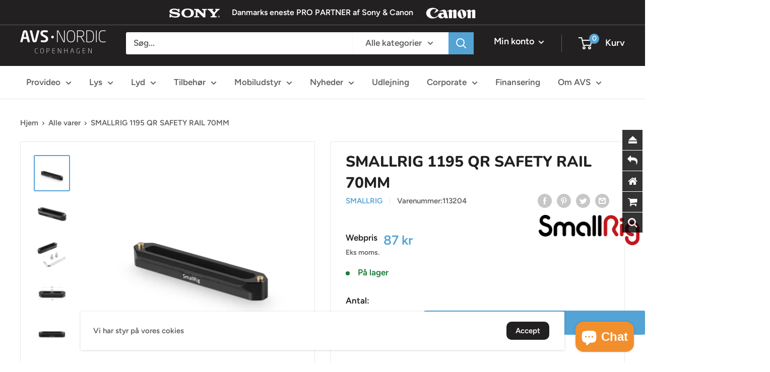

--- FILE ---
content_type: text/html; charset=utf-8
request_url: https://shop.avsnordic.com/da-no/products/smallrig-quick-release-safety-rail-7cm-1195
body_size: 46916
content:
<!doctype html>

<html class="no-js" lang="da">
  <head>
    <!-- Meta Pixel Code -->
<script>
!function(f,b,e,v,n,t,s)
{if(f.fbq)return;n=f.fbq=function(){n.callMethod?
n.callMethod.apply(n,arguments):n.queue.push(arguments)};
if(!f._fbq)f._fbq=n;n.push=n;n.loaded=!0;n.version='2.0';
n.queue=[];t=b.createElement(e);t.async=!0;
t.src=v;s=b.getElementsByTagName(e)[0];
s.parentNode.insertBefore(t,s)}(window, document,'script',
'https://connect.facebook.net/en_US/fbevents.js');
fbq('init', '1033429482297812');
fbq('track', 'PageView');
</script>
<noscript><img height="1" width="1" style="display:none"
src="https://www.facebook.com/tr?id=1033429482297812&ev=PageView&noscript=1"
/></noscript>
<!-- End Meta Pixel Code -->
    <meta charset="utf-8">
    <meta name="viewport" content="width=device-width, initial-scale=1.0, height=device-height, minimum-scale=1.0, maximum-scale=5.0">
    <meta name="theme-color" content="#54a3d5">

<!-- Hotjar Tracking Code for https://shop.avsnordic.com -->
<script>
    (function(h,o,t,j,a,r){
        h.hj=h.hj||function(){(h.hj.q=h.hj.q||[]).push(arguments)};
        h._hjSettings={hjid:5291724,hjsv:6};
        a=o.getElementsByTagName('head')[0];
        r=o.createElement('script');r.async=1;
        r.src=t+h._hjSettings.hjid+j+h._hjSettings.hjsv;
        a.appendChild(r);
    })(window,document,'https://static.hotjar.com/c/hotjar-','.js?sv=');
</script><title>SMALLRIG 1195 QR SAFETY RAIL 70MM
</title><meta name="description" content="Professionelt kameratilbehør til video og foto. Holdbart, og fleksibelt. Stort lager. Køb SmallRig hos AVS Nordic."><link rel="canonical" href="https://shop.avsnordic.com/da-no/products/smallrig-quick-release-safety-rail-7cm-1195"><link rel="shortcut icon" href="//shop.avsnordic.com/cdn/shop/files/favicons_96x96.png?v=1616753331" type="image/png"><link rel="preload" as="style" href="//shop.avsnordic.com/cdn/shop/t/17/assets/theme.css?v=22766483771274107661761646677">
    <link rel="preload" as="script" href="//shop.avsnordic.com/cdn/shop/t/17/assets/theme.min.js?v=164977014983380440891737557421">
    <link rel="preconnect" href="https://cdn.shopify.com">
    <link rel="preconnect" href="https://fonts.shopifycdn.com">
    <link rel="dns-prefetch" href="https://productreviews.shopifycdn.com">
    <link rel="dns-prefetch" href="https://ajax.googleapis.com">
    <link rel="dns-prefetch" href="https://maps.googleapis.com">
    <link rel="dns-prefetch" href="https://maps.gstatic.com">

    <meta property="og:type" content="product">
  <meta property="og:title" content="SMALLRIG 1195 QR SAFETY RAIL 70MM"><meta property="og:image" content="http://shop.avsnordic.com/cdn/shop/products/SmallRig_Quick_Release_Safety_Rail_7cm_1195__24905.1517451247.jpg?v=1638180782">
    <meta property="og:image:secure_url" content="https://shop.avsnordic.com/cdn/shop/products/SmallRig_Quick_Release_Safety_Rail_7cm_1195__24905.1517451247.jpg?v=1638180782">
    <meta property="og:image:width" content="1280">
    <meta property="og:image:height" content="1280"><meta property="product:price:amount" content="87">
  <meta property="product:price:currency" content="DKK"><meta property="og:description" content="Professionelt kameratilbehør til video og foto. Holdbart, og fleksibelt. Stort lager. Køb SmallRig hos AVS Nordic."><meta property="og:url" content="https://shop.avsnordic.com/da-no/products/smallrig-quick-release-safety-rail-7cm-1195">
<meta property="og:site_name" content="AVS Nordic"><meta name="twitter:card" content="summary"><meta name="twitter:title" content="SMALLRIG 1195 QR SAFETY RAIL 70MM">
  <meta name="twitter:description" content="SmallRig Quick Release Safety Rail 7cm Key Features:1. 7cm standard quick release safety nato rail is part of smallrig nato handle 2003.2. It can be attached to any 1/4-20 holes via 1/4’’-20 screws.3. It features spring loaded pins on both ends to prevent accidental removal.4. Compatible with smallrig rigs with nato clamp, RED Epic, RED Scarlet, Black Magic Camera and so on or other third party camera accessories.Package Includes:1 x 7cm Safety Rail2 x 1/4&#39;&#39;-20 Screw1 x Hex SpannerMaterial(s): Aluminum Alloy SmallRig er førende i tilbehør til videoudstyr inden for video og tv produktion.AVS Nordic er lagerførende og kan levere inden for få dage. SmallRig dækker alt fra holdere til skulderstøtte og stativsystemer. Systemer du selv sammensætter efter dit behov. Se hele vores udvalg af SmallRig her SmallRigs brede udvalg af unikke komponenter hjælper dig til at bygge og skræddersy lige den løsning">
  <meta name="twitter:image" content="https://shop.avsnordic.com/cdn/shop/products/SmallRig_Quick_Release_Safety_Rail_7cm_1195__24905.1517451247_600x600_crop_center.jpg?v=1638180782">
    <link rel="preload" href="//shop.avsnordic.com/cdn/fonts/nunito/nunito_n8.a4faa34563722dcb4bd960ae538c49eb540a565f.woff2" as="font" type="font/woff2" crossorigin>
<link rel="preload" href="//shop.avsnordic.com/cdn/fonts/figtree/figtree_n6.9d1ea52bb49a0a86cfd1b0383d00f83d3fcc14de.woff2" as="font" type="font/woff2" crossorigin>

<style>
  @font-face {
  font-family: Nunito;
  font-weight: 800;
  font-style: normal;
  font-display: swap;
  src: url("//shop.avsnordic.com/cdn/fonts/nunito/nunito_n8.a4faa34563722dcb4bd960ae538c49eb540a565f.woff2") format("woff2"),
       url("//shop.avsnordic.com/cdn/fonts/nunito/nunito_n8.7b9b4d7a0ef879eb46735a0aecb391013c7f7aeb.woff") format("woff");
}

  @font-face {
  font-family: Figtree;
  font-weight: 600;
  font-style: normal;
  font-display: swap;
  src: url("//shop.avsnordic.com/cdn/fonts/figtree/figtree_n6.9d1ea52bb49a0a86cfd1b0383d00f83d3fcc14de.woff2") format("woff2"),
       url("//shop.avsnordic.com/cdn/fonts/figtree/figtree_n6.f0fcdea525a0e47b2ae4ab645832a8e8a96d31d3.woff") format("woff");
}

@font-face {
  font-family: Figtree;
  font-weight: 600;
  font-style: normal;
  font-display: swap;
  src: url("//shop.avsnordic.com/cdn/fonts/figtree/figtree_n6.9d1ea52bb49a0a86cfd1b0383d00f83d3fcc14de.woff2") format("woff2"),
       url("//shop.avsnordic.com/cdn/fonts/figtree/figtree_n6.f0fcdea525a0e47b2ae4ab645832a8e8a96d31d3.woff") format("woff");
}

@font-face {
  font-family: Nunito;
  font-weight: 800;
  font-style: italic;
  font-display: swap;
  src: url("//shop.avsnordic.com/cdn/fonts/nunito/nunito_i8.fdb920ecf96435abc44d529f9e602f9ba19afe48.woff2") format("woff2"),
       url("//shop.avsnordic.com/cdn/fonts/nunito/nunito_i8.b8e4a2eb1ed3c30c12022caf65679663c10ea9f4.woff") format("woff");
}


  @font-face {
  font-family: Figtree;
  font-weight: 900;
  font-style: normal;
  font-display: swap;
  src: url("//shop.avsnordic.com/cdn/fonts/figtree/figtree_n9.c9185a1dab0680c9bce2d373c6fc665d10b5e421.woff2") format("woff2"),
       url("//shop.avsnordic.com/cdn/fonts/figtree/figtree_n9.60f18207a47942453faf8770b2e7e8f4757b2493.woff") format("woff");
}

  @font-face {
  font-family: Figtree;
  font-weight: 600;
  font-style: italic;
  font-display: swap;
  src: url("//shop.avsnordic.com/cdn/fonts/figtree/figtree_i6.702baae75738b446cfbed6ac0d60cab7b21e61ba.woff2") format("woff2"),
       url("//shop.avsnordic.com/cdn/fonts/figtree/figtree_i6.6b8dc40d16c9905d29525156e284509f871ce8f9.woff") format("woff");
}

  @font-face {
  font-family: Figtree;
  font-weight: 900;
  font-style: italic;
  font-display: swap;
  src: url("//shop.avsnordic.com/cdn/fonts/figtree/figtree_i9.52cfd46a18002d3eb2c8e0abf4e3a200bcdcadf0.woff2") format("woff2"),
       url("//shop.avsnordic.com/cdn/fonts/figtree/figtree_i9.771e47ee6227db726e79da4a30fbe8788fe0e115.woff") format("woff");
}


  :root {
    --default-text-font-size : 15px;
    --base-text-font-size    : 17px;
    --heading-font-family    : Nunito, sans-serif;
    --heading-font-weight    : 800;
    --heading-font-style     : normal;
    --text-font-family       : Figtree, sans-serif;
    --text-font-weight       : 600;
    --text-font-style        : normal;
    --text-font-bolder-weight: 600;
    --text-link-decoration   : underline;

    --text-color               : #616161;
    --text-color-rgb           : 97, 97, 97;
    --heading-color            : #222021;
    --border-color             : #e8e8e8;
    --border-color-rgb         : 232, 232, 232;
    --form-border-color        : #dbdbdb;
    --accent-color             : #54a3d5;
    --accent-color-rgb         : 84, 163, 213;
    --link-color               : #54a3d5;
    --link-color-hover         : #2b7db1;
    --background               : #ffffff;
    --secondary-background     : #ffffff;
    --secondary-background-rgb : 255, 255, 255;
    --accent-background        : rgba(84, 163, 213, 0.08);

    --input-background: #ffffff;

    --error-color       : #cf0e0e;
    --error-background  : rgba(207, 14, 14, 0.07);
    --success-color     : #1c7b36;
    --success-background: rgba(28, 123, 54, 0.11);

    --primary-button-background      : #54a3d5;
    --primary-button-background-rgb  : 84, 163, 213;
    --primary-button-text-color      : #ffffff;
    --secondary-button-background    : #222021;
    --secondary-button-background-rgb: 34, 32, 33;
    --secondary-button-text-color    : #ffffff;

    --header-background      : #222021;
    --header-text-color      : #ffffff;
    --header-light-text-color: #e8e8e8;
    --header-border-color    : rgba(232, 232, 232, 0.3);
    --header-accent-color    : #54a3d5;

    --footer-background-color:    #222021;
    --footer-heading-text-color:  #ffffff;
    --footer-body-text-color:     #ffffff;
    --footer-body-text-color-rgb: 255, 255, 255;
    --footer-accent-color:        #54a3d5;
    --footer-accent-color-rgb:    84, 163, 213;
    --footer-border:              none;
    
    --flickity-arrow-color: #b5b5b5;--product-on-sale-accent           : #54a3d5;
    --product-on-sale-accent-rgb       : 84, 163, 213;
    --product-on-sale-color            : #ffffff;
    --product-in-stock-color           : #1c7b36;
    --product-low-stock-color          : #cf0e0e;
    --product-sold-out-color           : #8a9297;
    --product-custom-label-1-background: #3f6ab1;
    --product-custom-label-1-color     : #ffffff;
    --product-custom-label-2-background: #8a44ae;
    --product-custom-label-2-color     : #ffffff;
    --product-review-star-color        : #ffbd00;

    --mobile-container-gutter : 20px;
    --desktop-container-gutter: 40px;
  }
</style>

<script>
  // IE11 does not have support for CSS variables, so we have to polyfill them
  if (!(((window || {}).CSS || {}).supports && window.CSS.supports('(--a: 0)'))) {
    const script = document.createElement('script');
    script.type = 'text/javascript';
    script.src = 'https://cdn.jsdelivr.net/npm/css-vars-ponyfill@2';
    script.onload = function() {
      cssVars({});
    };

    document.getElementsByTagName('head')[0].appendChild(script);
  }
</script>


    <script>window.performance && window.performance.mark && window.performance.mark('shopify.content_for_header.start');</script><meta name="facebook-domain-verification" content="uqe1vq2jsrjbxei3dv86nzeeb2wb8i">
<meta name="facebook-domain-verification" content="4reay1bsk7ivem10j2en905y2aii22">
<meta name="google-site-verification" content="a6hnqMijfxd085-fQHvXhkOgeDyXEkIRspeJB8jLdIA">
<meta id="shopify-digital-wallet" name="shopify-digital-wallet" content="/54512976047/digital_wallets/dialog">
<link rel="alternate" hreflang="x-default" href="https://shop.avsnordic.com/products/smallrig-quick-release-safety-rail-7cm-1195">
<link rel="alternate" hreflang="da-FO" href="https://shop.avsnordic.com/da-fo/products/smallrig-quick-release-safety-rail-7cm-1195">
<link rel="alternate" hreflang="da-NO" href="https://shop.avsnordic.com/da-no/products/smallrig-quick-release-safety-rail-7cm-1195">
<link rel="alternate" hreflang="da-SE" href="https://shop.avsnordic.com/da-se/products/smallrig-quick-release-safety-rail-7cm-1195">
<link rel="alternate" type="application/json+oembed" href="https://shop.avsnordic.com/da-no/products/smallrig-quick-release-safety-rail-7cm-1195.oembed">
<script async="async" src="/checkouts/internal/preloads.js?locale=da-NO"></script>
<script id="shopify-features" type="application/json">{"accessToken":"13290a630090f18eee4ec40dc38a8315","betas":["rich-media-storefront-analytics"],"domain":"shop.avsnordic.com","predictiveSearch":true,"shopId":54512976047,"locale":"da"}</script>
<script>var Shopify = Shopify || {};
Shopify.shop = "avs-nordic.myshopify.com";
Shopify.locale = "da";
Shopify.currency = {"active":"DKK","rate":"1.0"};
Shopify.country = "NO";
Shopify.theme = {"name":"Lumen Digital \/ CRO","id":177489051983,"schema_name":"Warehouse","schema_version":"1.16.6","theme_store_id":871,"role":"main"};
Shopify.theme.handle = "null";
Shopify.theme.style = {"id":null,"handle":null};
Shopify.cdnHost = "shop.avsnordic.com/cdn";
Shopify.routes = Shopify.routes || {};
Shopify.routes.root = "/da-no/";</script>
<script type="module">!function(o){(o.Shopify=o.Shopify||{}).modules=!0}(window);</script>
<script>!function(o){function n(){var o=[];function n(){o.push(Array.prototype.slice.apply(arguments))}return n.q=o,n}var t=o.Shopify=o.Shopify||{};t.loadFeatures=n(),t.autoloadFeatures=n()}(window);</script>
<script id="shop-js-analytics" type="application/json">{"pageType":"product"}</script>
<script defer="defer" async type="module" src="//shop.avsnordic.com/cdn/shopifycloud/shop-js/modules/v2/client.init-shop-cart-sync_DLY3_aep.da.esm.js"></script>
<script defer="defer" async type="module" src="//shop.avsnordic.com/cdn/shopifycloud/shop-js/modules/v2/chunk.common_Bc38ver2.esm.js"></script>
<script type="module">
  await import("//shop.avsnordic.com/cdn/shopifycloud/shop-js/modules/v2/client.init-shop-cart-sync_DLY3_aep.da.esm.js");
await import("//shop.avsnordic.com/cdn/shopifycloud/shop-js/modules/v2/chunk.common_Bc38ver2.esm.js");

  window.Shopify.SignInWithShop?.initShopCartSync?.({"fedCMEnabled":true,"windoidEnabled":true});

</script>
<script>(function() {
  var isLoaded = false;
  function asyncLoad() {
    if (isLoaded) return;
    isLoaded = true;
    var urls = ["\/\/cdn.shopify.com\/proxy\/95b5868040a783ba0416b205d1c2514060407408510a0551a23f442db5b522e5\/apps.anhkiet.info\/floatton\/scripts\/3cbba42902933ada1f2290aeaf71e440.js?token=20230516083112\u0026shop=avs-nordic.myshopify.com\u0026sp-cache-control=cHVibGljLCBtYXgtYWdlPTkwMA"];
    for (var i = 0; i < urls.length; i++) {
      var s = document.createElement('script');
      s.type = 'text/javascript';
      s.async = true;
      s.src = urls[i];
      var x = document.getElementsByTagName('script')[0];
      x.parentNode.insertBefore(s, x);
    }
  };
  if(window.attachEvent) {
    window.attachEvent('onload', asyncLoad);
  } else {
    window.addEventListener('load', asyncLoad, false);
  }
})();</script>
<script id="__st">var __st={"a":54512976047,"offset":3600,"reqid":"92648f2b-5c63-47a3-a20d-d8d747bea3a4-1767250734","pageurl":"shop.avsnordic.com\/da-no\/products\/smallrig-quick-release-safety-rail-7cm-1195","u":"acb8f549f754","p":"product","rtyp":"product","rid":6587890434223};</script>
<script>window.ShopifyPaypalV4VisibilityTracking = true;</script>
<script id="captcha-bootstrap">!function(){'use strict';const t='contact',e='account',n='new_comment',o=[[t,t],['blogs',n],['comments',n],[t,'customer']],c=[[e,'customer_login'],[e,'guest_login'],[e,'recover_customer_password'],[e,'create_customer']],r=t=>t.map((([t,e])=>`form[action*='/${t}']:not([data-nocaptcha='true']) input[name='form_type'][value='${e}']`)).join(','),a=t=>()=>t?[...document.querySelectorAll(t)].map((t=>t.form)):[];function s(){const t=[...o],e=r(t);return a(e)}const i='password',u='form_key',d=['recaptcha-v3-token','g-recaptcha-response','h-captcha-response',i],f=()=>{try{return window.sessionStorage}catch{return}},m='__shopify_v',_=t=>t.elements[u];function p(t,e,n=!1){try{const o=window.sessionStorage,c=JSON.parse(o.getItem(e)),{data:r}=function(t){const{data:e,action:n}=t;return t[m]||n?{data:e,action:n}:{data:t,action:n}}(c);for(const[e,n]of Object.entries(r))t.elements[e]&&(t.elements[e].value=n);n&&o.removeItem(e)}catch(o){console.error('form repopulation failed',{error:o})}}const l='form_type',E='cptcha';function T(t){t.dataset[E]=!0}const w=window,h=w.document,L='Shopify',v='ce_forms',y='captcha';let A=!1;((t,e)=>{const n=(g='f06e6c50-85a8-45c8-87d0-21a2b65856fe',I='https://cdn.shopify.com/shopifycloud/storefront-forms-hcaptcha/ce_storefront_forms_captcha_hcaptcha.v1.5.2.iife.js',D={infoText:'Beskyttet af hCaptcha',privacyText:'Beskyttelse af persondata',termsText:'Vilkår'},(t,e,n)=>{const o=w[L][v],c=o.bindForm;if(c)return c(t,g,e,D).then(n);var r;o.q.push([[t,g,e,D],n]),r=I,A||(h.body.append(Object.assign(h.createElement('script'),{id:'captcha-provider',async:!0,src:r})),A=!0)});var g,I,D;w[L]=w[L]||{},w[L][v]=w[L][v]||{},w[L][v].q=[],w[L][y]=w[L][y]||{},w[L][y].protect=function(t,e){n(t,void 0,e),T(t)},Object.freeze(w[L][y]),function(t,e,n,w,h,L){const[v,y,A,g]=function(t,e,n){const i=e?o:[],u=t?c:[],d=[...i,...u],f=r(d),m=r(i),_=r(d.filter((([t,e])=>n.includes(e))));return[a(f),a(m),a(_),s()]}(w,h,L),I=t=>{const e=t.target;return e instanceof HTMLFormElement?e:e&&e.form},D=t=>v().includes(t);t.addEventListener('submit',(t=>{const e=I(t);if(!e)return;const n=D(e)&&!e.dataset.hcaptchaBound&&!e.dataset.recaptchaBound,o=_(e),c=g().includes(e)&&(!o||!o.value);(n||c)&&t.preventDefault(),c&&!n&&(function(t){try{if(!f())return;!function(t){const e=f();if(!e)return;const n=_(t);if(!n)return;const o=n.value;o&&e.removeItem(o)}(t);const e=Array.from(Array(32),(()=>Math.random().toString(36)[2])).join('');!function(t,e){_(t)||t.append(Object.assign(document.createElement('input'),{type:'hidden',name:u})),t.elements[u].value=e}(t,e),function(t,e){const n=f();if(!n)return;const o=[...t.querySelectorAll(`input[type='${i}']`)].map((({name:t})=>t)),c=[...d,...o],r={};for(const[a,s]of new FormData(t).entries())c.includes(a)||(r[a]=s);n.setItem(e,JSON.stringify({[m]:1,action:t.action,data:r}))}(t,e)}catch(e){console.error('failed to persist form',e)}}(e),e.submit())}));const S=(t,e)=>{t&&!t.dataset[E]&&(n(t,e.some((e=>e===t))),T(t))};for(const o of['focusin','change'])t.addEventListener(o,(t=>{const e=I(t);D(e)&&S(e,y())}));const B=e.get('form_key'),M=e.get(l),P=B&&M;t.addEventListener('DOMContentLoaded',(()=>{const t=y();if(P)for(const e of t)e.elements[l].value===M&&p(e,B);[...new Set([...A(),...v().filter((t=>'true'===t.dataset.shopifyCaptcha))])].forEach((e=>S(e,t)))}))}(h,new URLSearchParams(w.location.search),n,t,e,['guest_login'])})(!0,!0)}();</script>
<script integrity="sha256-4kQ18oKyAcykRKYeNunJcIwy7WH5gtpwJnB7kiuLZ1E=" data-source-attribution="shopify.loadfeatures" defer="defer" src="//shop.avsnordic.com/cdn/shopifycloud/storefront/assets/storefront/load_feature-a0a9edcb.js" crossorigin="anonymous"></script>
<script data-source-attribution="shopify.dynamic_checkout.dynamic.init">var Shopify=Shopify||{};Shopify.PaymentButton=Shopify.PaymentButton||{isStorefrontPortableWallets:!0,init:function(){window.Shopify.PaymentButton.init=function(){};var t=document.createElement("script");t.src="https://shop.avsnordic.com/cdn/shopifycloud/portable-wallets/latest/portable-wallets.da.js",t.type="module",document.head.appendChild(t)}};
</script>
<script data-source-attribution="shopify.dynamic_checkout.buyer_consent">
  function portableWalletsHideBuyerConsent(e){var t=document.getElementById("shopify-buyer-consent"),n=document.getElementById("shopify-subscription-policy-button");t&&n&&(t.classList.add("hidden"),t.setAttribute("aria-hidden","true"),n.removeEventListener("click",e))}function portableWalletsShowBuyerConsent(e){var t=document.getElementById("shopify-buyer-consent"),n=document.getElementById("shopify-subscription-policy-button");t&&n&&(t.classList.remove("hidden"),t.removeAttribute("aria-hidden"),n.addEventListener("click",e))}window.Shopify?.PaymentButton&&(window.Shopify.PaymentButton.hideBuyerConsent=portableWalletsHideBuyerConsent,window.Shopify.PaymentButton.showBuyerConsent=portableWalletsShowBuyerConsent);
</script>
<script data-source-attribution="shopify.dynamic_checkout.cart.bootstrap">document.addEventListener("DOMContentLoaded",(function(){function t(){return document.querySelector("shopify-accelerated-checkout-cart, shopify-accelerated-checkout")}if(t())Shopify.PaymentButton.init();else{new MutationObserver((function(e,n){t()&&(Shopify.PaymentButton.init(),n.disconnect())})).observe(document.body,{childList:!0,subtree:!0})}}));
</script>
<script id='scb4127' type='text/javascript' async='' src='https://shop.avsnordic.com/cdn/shopifycloud/privacy-banner/storefront-banner.js'></script>
<script>window.performance && window.performance.mark && window.performance.mark('shopify.content_for_header.end');</script>

    <link rel="stylesheet" href="//shop.avsnordic.com/cdn/shop/t/17/assets/theme.css?v=22766483771274107661761646677">
    <link rel="stylesheet" href="//shop.avsnordic.com/cdn/shop/t/17/assets/custom.css?v=154742260622310428821740759373">
    <meta name="facebook-domain-verification" content="4reay1bsk7ivem10j2en905y2aii22" />
    <meta name="facebook-domain-verification" content="uqe1vq2jsrjbxei3dv86nzeeb2wb8i" />
    
    
  <script type="application/ld+json">
  {
    "@context": "http://schema.org",
    "@type": "Product",
    "offers": [{
          "@type": "Offer",
          "name": "Default Title",
          "availability":"https://schema.org/InStock",
          "price": 87.0,
          "priceCurrency": "DKK",
          "priceValidUntil": "2026-01-11","sku": "113204","url": "/da-no/products/smallrig-quick-release-safety-rail-7cm-1195?variant=39438113243311"
        }
],
      "gtin13": "6972070627071",
      "productId": "6972070627071",
    "brand": {
      "name": "Smallrig"
    },
    "name": "SMALLRIG 1195 QR SAFETY RAIL 70MM",
    "description": "SmallRig Quick Release Safety Rail 7cm\nKey Features:1. 7cm standard quick release safety nato rail is part of smallrig nato handle 2003.2. It can be attached to any 1\/4-20 holes via 1\/4’’-20 screws.3. It features spring loaded pins on both ends to prevent accidental removal.4. Compatible with smallrig rigs with nato clamp, RED Epic, RED Scarlet, Black Magic Camera and so on or other third party camera accessories.Package Includes:1 x 7cm Safety Rail2 x 1\/4''-20 Screw1 x Hex SpannerMaterial(s): Aluminum Alloy\nSmallRig er førende i tilbehør til videoudstyr inden for video og tv produktion.AVS Nordic er lagerførende og kan levere inden for få dage.\nSmallRig dækker alt fra holdere til skulderstøtte og stativsystemer. Systemer du selv sammensætter efter dit behov.\nSe hele vores udvalg af SmallRig her\nSmallRigs brede udvalg af unikke komponenter hjælper dig til at bygge og skræddersy lige den løsning du har brug for.\nRing og lad os drøfte dine behovEller lad dig inspirere her på webshoppenTelefon: 31 11  16 99\nMandag - Torsdag:08:30 - 17:00\nFredag:08:30 - 16:30",
    "category": "Kamera Rig",
    "url": "/da-no/products/smallrig-quick-release-safety-rail-7cm-1195",
    "sku": "113204",
    "image": {
      "@type": "ImageObject",
      "url": "https://shop.avsnordic.com/cdn/shop/products/SmallRig_Quick_Release_Safety_Rail_7cm_1195__24905.1517451247_1024x.jpg?v=1638180782",
      "image": "https://shop.avsnordic.com/cdn/shop/products/SmallRig_Quick_Release_Safety_Rail_7cm_1195__24905.1517451247_1024x.jpg?v=1638180782",
      "name": "SMALLRIG 1195 QR SAFETY RAIL 70MM",
      "width": "1024",
      "height": "1024"
    }
  }
  </script>



  <script type="application/ld+json">
  {
    "@context": "http://schema.org",
    "@type": "BreadcrumbList",
  "itemListElement": [{
      "@type": "ListItem",
      "position": 1,
      "name": "Hjem",
      "item": "https://shop.avsnordic.com"
    },{
          "@type": "ListItem",
          "position": 2,
          "name": "SMALLRIG 1195 QR SAFETY RAIL 70MM",
          "item": "https://shop.avsnordic.com/da-no/products/smallrig-quick-release-safety-rail-7cm-1195"
        }]
  }
  </script>


    <script>
      // This allows to expose several variables to the global scope, to be used in scripts
      window.theme = {
        pageType: "product",
        cartCount: 0,
        moneyFormat: "{{amount_no_decimals}} kr",
        moneyWithCurrencyFormat: "{{amount_no_decimals}} DKK",
        showDiscount: true,
        discountMode: "saving",
        searchMode: "product,page",
        searchUnavailableProducts: "last",
        cartType: "drawer"
      };

      window.routes = {
        rootUrl: "\/da-no",
        rootUrlWithoutSlash: "\/da-no",
        cartUrl: "\/da-no\/cart",
        cartAddUrl: "\/da-no\/cart\/add",
        cartChangeUrl: "\/da-no\/cart\/change",
        searchUrl: "\/da-no\/search",
        productRecommendationsUrl: "\/da-no\/recommendations\/products"
      };

      window.languages = {
        productRegularPrice: "Vejl. pris",
        productSalePrice: "Udsalgspris",
        collectionOnSaleLabel: "Spar {{savings}}",
        productFormUnavailable: "Ikke tilgængelig",
        productFormAddToCart: "Tilføj til kurv",
        productFormSoldOut: "Udsolgt",
        productAdded: "Varen er tilføjet til din kurv",
        productAddedShort: "Tilføjet!",
        shippingEstimatorNoResults: "Der kunne ikke findes nogen forsendelse til din adresse.",
        shippingEstimatorOneResult: "Der blev fundet en forsendelsespris til din adresse: ",
        shippingEstimatorMultipleResults: "Der blev fundet {{count}} forsendelsespriser til din adresse: ",
        shippingEstimatorErrors: "Der blev fundet følgende fejl:"
      };

      window.lazySizesConfig = {
        loadHidden: false,
        hFac: 0.8,
        expFactor: 3,
        customMedia: {
          '--phone': '(max-width: 640px)',
          '--tablet': '(min-width: 641px) and (max-width: 1023px)',
          '--lap': '(min-width: 1024px)'
        }
      };

      document.documentElement.className = document.documentElement.className.replace('no-js', 'js');
    </script><script src="//shop.avsnordic.com/cdn/shop/t/17/assets/theme.min.js?v=164977014983380440891737557421" defer></script>
    <script src="//shop.avsnordic.com/cdn/shop/t/17/assets/custom.js?v=179533602215657503651737557421" defer></script><script>
        (function () {
          window.onpageshow = function() {
            // We force re-freshing the cart content onpageshow, as most browsers will serve a cache copy when hitting the
            // back button, which cause staled data
            document.documentElement.dispatchEvent(new CustomEvent('cart:refresh', {
              bubbles: true,
              detail: {scrollToTop: false}
            }));
          };
        })();
      </script><script type="text/javascript">var productDPHandle = 'smallrig-quick-release-safety-rail-7cm-1195';variants = [];variants.push('{"id":' + 39438113243311 + ',"price":' + 8700 + '}');productDPVariants = '[' + variants.join(",") + ']';var selectedProductDPPrice = '8700';var isCart = false;var dualPriceStoreID = 1479;</script><div class="styleForDualPrice"><style>.dualPrice{display:none;}</style></div><script type="text/javascript">var intervalId = null;var varCounter = 0;var containScriptTagFirstControll = false;var containScriptTagSecondControll = false;window.onload = function() {scripts = document.getElementsByTagName("script");for (var i = 0; i < scripts.length; i++) {if (scripts[i].src.includes("dualPrice")) {containScriptTagFirstControll = true;}}if (!containScriptTagFirstControll) {intervalId = setInterval(function() {if(varCounter < 5) {varCounter++;scripts = document.getElementsByTagName("script");for (var i = 0; i < scripts.length; i++) {if (scripts[i].src.includes("dualPrice")) {containScriptTagSecondControll = true;}}} else {if (!containScriptTagSecondControll && typeof jQuery !== "undefined") {jQuery(".styleForDualPrice").remove();}  clearInterval(intervalId);}}, 50);} }</script><script type="text/javascript">var dp_activate_app = '1';var dp_base_price_type = '1';var dp_price_type_to_show = '0';var dp_first_price = '1';var dp_tax_percent = '25';var dp_dual_price_for_taxable_products = '0';var dp_tax_incl_label = 'inkl. moms';var dp_tax_excl_label = 'eks. moms';var dp_price_path = '.product-form__info-content .dualPrice';var dp_catalog_price_path = '.dualPrice';var dp_tax_incl_color = '#000000';var dp_tax_excl_color = '#5c5c5c';var dp_size_ratio = '1';var dp_show_compare_at_price = '0';var dp_is_init = '0';var dp_theme_role = 'main';var dp_money_format = '$$amount_with_comma_separator&& kr';</script> 
                  <script src="//shop.avsnordic.com/cdn/shop/t/17/assets/bss-file-configdata.js?v=33086557209276206021737557421" type="text/javascript"></script> <script src="//shop.avsnordic.com/cdn/shop/t/17/assets/bss-file-configdata-banner.js?v=151034973688681356691737557421" type="text/javascript"></script> <script src="//shop.avsnordic.com/cdn/shop/t/17/assets/bss-file-configdata-popup.js?v=173992696638277510541737557421" type="text/javascript"></script><script>
                if (typeof BSS_PL == 'undefined') {
                    var BSS_PL = {};
                }
                var bssPlApiServer = "https://product-labels-pro.bsscommerce.com";
                BSS_PL.customerTags = 'null';
                BSS_PL.customerId = 'null';
                BSS_PL.configData = configDatas;
                BSS_PL.configDataBanner = configDataBanners ? configDataBanners : [];
                BSS_PL.configDataPopup = configDataPopups ? configDataPopups : [];
                BSS_PL.storeId = 11128;
                BSS_PL.currentPlan = "ten_usd";
                BSS_PL.storeIdCustomOld = "10678";
                BSS_PL.storeIdOldWIthPriority = "12200";
                BSS_PL.apiServerProduction = "https://product-labels-pro.bsscommerce.com";
                
                BSS_PL.integration = {"laiReview":{"status":0,"config":[]}}
                BSS_PL.settingsData = {}
                </script>
            <style>
.homepage-slideshow .slick-slide .bss_pl_img {
    visibility: hidden !important;
}
</style>
<script>
function bssFixSupportAppendHtmlLabel($, BSS_PL, parent, page, htmlLabel) {
  let appended = false;
  if (
    page == 'products' &&
    $(parent).hasClass('aspect-ratio') &&
    $(parent).parent().hasClass('product-gallery__size-limiter')
  ) {
    $(parent).parent().prepend(htmlLabel);
    appended = true;
  }
  return appended;
}
</script>
    
    <!-- Global site tag (gtag.js) - Google Analytics -->
<script async src="https://www.googletagmanager.com/gtag/js?id=G-WTC17SJX4K"></script>
<script>
  window.dataLayer = window.dataLayer || [];
  function gtag(){dataLayer.push(arguments);}
  gtag('js', new Date());

  gtag('config', 'G-WTC17SJX4K');
</script>
                    <!-- BEGIN app block: shopify://apps/also-bought/blocks/app-embed-block/b94b27b4-738d-4d92-9e60-43c22d1da3f2 --><script>
    window.codeblackbelt = window.codeblackbelt || {};
    window.codeblackbelt.shop = window.codeblackbelt.shop || 'avs-nordic.myshopify.com';
    
        window.codeblackbelt.productId = 6587890434223;</script><script src="//cdn.codeblackbelt.com/widgets/also-bought/main.min.js?version=2026010107+0100" async></script>
<!-- END app block --><!-- BEGIN app block: shopify://apps/hulk-form-builder/blocks/app-embed/b6b8dd14-356b-4725-a4ed-77232212b3c3 --><!-- BEGIN app snippet: hulkapps-formbuilder-theme-ext --><script type="text/javascript">
  
  if (typeof window.formbuilder_customer != "object") {
        window.formbuilder_customer = {}
  }

  window.hulkFormBuilder = {
    form_data: {},
    shop_data: {"shop_dSpEh-I3kvYXGF_rjVTDIA":{"shop_uuid":"dSpEh-I3kvYXGF_rjVTDIA","shop_timezone":"Europe\/Copenhagen","shop_id":100501,"shop_is_after_submit_enabled":true,"shop_shopify_plan":"Shopify","shop_shopify_domain":"avs-nordic.myshopify.com","shop_created_at":"2024-02-09T03:49:42.763-06:00","is_skip_metafield":false,"shop_deleted":false,"shop_disabled":false}},
    settings_data: {"shop_settings":{"shop_customise_msgs":[],"default_customise_msgs":{"is_required":"is required","thank_you":"Thank you! The form was submitted successfully.","processing":"Processing...","valid_data":"Please provide valid data","valid_email":"Provide valid email format","valid_tags":"HTML Tags are not allowed","valid_phone":"Provide valid phone number","valid_captcha":"Please provide valid captcha response","valid_url":"Provide valid URL","only_number_alloud":"Provide valid number in","number_less":"must be less than","number_more":"must be more than","image_must_less":"Image must be less than 20MB","image_number":"Images allowed","image_extension":"Invalid extension! Please provide image file","error_image_upload":"Error in image upload. Please try again.","error_file_upload":"Error in file upload. Please try again.","your_response":"Your response","error_form_submit":"Error occur.Please try again after sometime.","email_submitted":"Form with this email is already submitted","invalid_email_by_zerobounce":"The email address you entered appears to be invalid. Please check it and try again.","download_file":"Download file","card_details_invalid":"Your card details are invalid","card_details":"Card details","please_enter_card_details":"Please enter card details","card_number":"Card number","exp_mm":"Exp MM","exp_yy":"Exp YY","crd_cvc":"CVV","payment_value":"Payment amount","please_enter_payment_amount":"Please enter payment amount","address1":"Address line 1","address2":"Address line 2","city":"City","province":"Province","zipcode":"Zip code","country":"Country","blocked_domain":"This form does not accept addresses from","file_must_less":"File must be less than 20MB","file_extension":"Invalid extension! Please provide file","only_file_number_alloud":"files allowed","previous":"Previous","next":"Next","must_have_a_input":"Please enter at least one field.","please_enter_required_data":"Please enter required data","atleast_one_special_char":"Include at least one special character","atleast_one_lowercase_char":"Include at least one lowercase character","atleast_one_uppercase_char":"Include at least one uppercase character","atleast_one_number":"Include at least one number","must_have_8_chars":"Must have 8 characters long","be_between_8_and_12_chars":"Be between 8 and 12 characters long","please_select":"Please Select","phone_submitted":"Form with this phone number is already submitted","user_res_parse_error":"Error while submitting the form","valid_same_values":"values must be same","product_choice_clear_selection":"Clear Selection","picture_choice_clear_selection":"Clear Selection","remove_all_for_file_image_upload":"Remove All","invalid_file_type_for_image_upload":"You can't upload files of this type.","invalid_file_type_for_signature_upload":"You can't upload files of this type.","max_files_exceeded_for_file_upload":"You can not upload any more files.","max_files_exceeded_for_image_upload":"You can not upload any more files.","file_already_exist":"File already uploaded","max_limit_exceed":"You have added the maximum number of text fields.","cancel_upload_for_file_upload":"Cancel upload","cancel_upload_for_image_upload":"Cancel upload","cancel_upload_for_signature_upload":"Cancel upload"},"shop_blocked_domains":[]}},
    features_data: {"shop_plan_features":{"shop_plan_features":["unlimited-forms","full-design-customization","export-form-submissions","multiple-recipients-for-form-submissions","multiple-admin-notifications","enable-captcha","unlimited-file-uploads","save-submitted-form-data","set-auto-response-message","conditional-logic","form-banner","save-as-draft-facility","include-user-response-in-admin-email","disable-form-submission","mail-platform-integration","stripe-payment-integration","pre-built-templates","create-customer-account-on-shopify","google-analytics-3-by-tracking-id","facebook-pixel-id","bing-uet-pixel-id","advanced-js","advanced-css","api-available","customize-form-message","hidden-field","restrict-from-submissions-per-one-user","utm-tracking","ratings","privacy-notices","heading","paragraph","shopify-flow-trigger","domain-setup","block-domain","address","html-code","form-schedule","after-submit-script","customize-form-scrolling","on-form-submission-record-the-referrer-url","password","duplicate-the-forms","include-user-response-in-auto-responder-email","elements-add-ons","admin-and-auto-responder-email-with-tokens","email-export","premium-support","google-analytics-4-by-measurement-id","google-ads-for-tracking-conversion","validation-field","file-upload","load_form_as_popup","advanced_conditional_logic"]}},
    shop: null,
    shop_id: null,
    plan_features: null,
    validateDoubleQuotes: false,
    assets: {
      extraFunctions: "https://cdn.shopify.com/extensions/019b01cf-6171-7f09-845a-55a60d51bbd3/form-builder-by-hulkapps-49/assets/extra-functions.js",
      extraStyles: "https://cdn.shopify.com/extensions/019b01cf-6171-7f09-845a-55a60d51bbd3/form-builder-by-hulkapps-49/assets/extra-styles.css",
      bootstrapStyles: "https://cdn.shopify.com/extensions/019b01cf-6171-7f09-845a-55a60d51bbd3/form-builder-by-hulkapps-49/assets/theme-app-extension-bootstrap.css"
    },
    translations: {
      htmlTagNotAllowed: "HTML Tags are not allowed",
      sqlQueryNotAllowed: "SQL Queries are not allowed",
      doubleQuoteNotAllowed: "Double quotes are not allowed",
      vorwerkHttpWwwNotAllowed: "The words \u0026#39;http\u0026#39; and \u0026#39;www\u0026#39; are not allowed. Please remove them and try again.",
      maxTextFieldsReached: "You have added the maximum number of text fields.",
      avoidNegativeWords: "Avoid negative words: Don\u0026#39;t use negative words in your contact message.",
      customDesignOnly: "This form is for custom designs requests. For general inquiries please contact our team at info@stagheaddesigns.com",
      zerobounceApiErrorMsg: "We couldn\u0026#39;t verify your email due to a technical issue. Please try again later.",
    }

  }

  

  window.FbThemeAppExtSettingsHash = {}
  
</script><!-- END app snippet --><!-- END app block --><!-- BEGIN app block: shopify://apps/ta-labels-badges/blocks/bss-pl-config-data/91bfe765-b604-49a1-805e-3599fa600b24 --><script
    id='bss-pl-config-data'
>
	let TAE_StoreId = "11128";
	if (typeof BSS_PL == 'undefined' || TAE_StoreId !== "") {
  		var BSS_PL = {};
		BSS_PL.storeId = 11128;
		BSS_PL.currentPlan = "ten_usd";
		BSS_PL.apiServerProduction = "https://product-labels.tech-arms.io";
		BSS_PL.publicAccessToken = "18a7e70b1e642d928465475c1e5ae00a";
		BSS_PL.customerTags = "null";
		BSS_PL.customerId = "null";
		BSS_PL.storeIdCustomOld = 10678;
		BSS_PL.storeIdOldWIthPriority = 12200;
		BSS_PL.storeIdOptimizeAppendLabel = 59637
		BSS_PL.optimizeCodeIds = null; 
		BSS_PL.extendedFeatureIds = null;
		BSS_PL.integration = {"laiReview":{"status":0,"config":[]}};
		BSS_PL.settingsData  = {};
		BSS_PL.configProductMetafields = [];
		BSS_PL.configVariantMetafields = [];
		
		BSS_PL.configData = [].concat({"id":189574,"name":"Black 2025 41%","priority":0,"enable_priority":0,"enable":1,"pages":"4,1,2,7","related_product_tag":null,"first_image_tags":null,"img_url":"https://production-labels-bucket.s3.us-east-2.amazonaws.com/public/static/base/images/customer/11128/1762767166593-986477240-34-black.png","public_img_url":"https://cdn.shopify.com/s/files/1/0545/1297/6047/files/1762767166593-986477240-34-black.png?v=1762767208","position":2,"apply":0,"product_type":0,"exclude_products":null,"collection_image_type":0,"product":"6592945684655","variant":"","collection":"","exclude_product_ids":"","collection_image":"","inventory":0,"tags":"","excludeTags":"","vendors":"","from_price":null,"to_price":null,"domain_id":11128,"locations":"DK","enable_allowed_countries":1,"locales":"","enable_allowed_locales":0,"enable_visibility_date":1,"from_date":"2025-11-01T00:00:00.000Z","to_date":"2025-12-31T22:30:00.000Z","enable_discount_range":0,"discount_type":1,"discount_from":15,"discount_to":15,"label_text":"TILBUD","label_text_color":"#ffffff","label_text_background_color":{"type":"hex","value":"#5cbcc0ff"},"label_text_font_size":25,"label_text_no_image":1,"label_text_in_stock":"In Stock","label_text_out_stock":"Sold out","label_shadow":{"blur":"0","h_offset":0,"v_offset":0},"label_opacity":100,"topBottom_padding":4,"border_radius":"0px 0px 0px 0px","border_style":"none","border_size":"0","border_color":"#000000","label_shadow_color":"#808080","label_text_style":0,"label_text_font_family":null,"label_text_font_url":null,"customer_label_preview_image":"https://cdn.shopify.com/s/files/1/0545/1297/6047/files/sigma_24-70mm_ii_art-4_1.jpg?v=1731579350","label_preview_image":"https://cdn.shopify.com/s/files/1/0545/1297/6047/files/600x600_faded464-3298-4b44-9b34-342d5af45283.jpg?v=1760082307","label_text_enable":0,"customer_tags":"","exclude_customer_tags":"","customer_type":"allcustomers","exclude_customers":null,"label_on_image":"1","label_type":1,"badge_type":0,"custom_selector":null,"margin":{"type":"px","value":{"top":0,"left":0,"right":0,"bottom":0}},"mobile_margin":{"type":"px","value":{"top":0,"left":0,"right":0,"bottom":0}},"margin_top":3,"margin_bottom":0,"mobile_height_label":-1,"mobile_width_label":40,"mobile_font_size_label":25,"emoji":null,"emoji_position":null,"transparent_background":"0","custom_page":"","check_custom_page":false,"include_custom_page":null,"check_include_custom_page":false,"margin_left":3,"instock":null,"price_range_from":null,"price_range_to":null,"enable_price_range":0,"enable_product_publish":0,"customer_selected_product":null,"selected_product":null,"product_publish_from":null,"product_publish_to":null,"enable_countdown_timer":0,"option_format_countdown":0,"countdown_time":null,"option_end_countdown":null,"start_day_countdown":null,"countdown_type":1,"countdown_daily_from_time":null,"countdown_daily_to_time":null,"countdown_interval_start_time":null,"countdown_interval_length":null,"countdown_interval_break_length":null,"public_url_s3":"https://production-labels-bucket.s3.us-east-2.amazonaws.com/public/static/base/images/customer/11128/1762767166593-986477240-34-black.png","enable_visibility_period":0,"visibility_period":1,"createdAt":"2025-11-10T09:33:44.000Z","customer_ids":"","exclude_customer_ids":"","angle":0,"toolTipText":"","label_shape":"rectangle","label_shape_type":1,"mobile_fixed_percent_label":"percentage","desktop_width_label":40,"desktop_height_label":-1,"desktop_fixed_percent_label":"percentage","mobile_position":2,"desktop_label_unlimited_top":0,"desktop_label_unlimited_left":60,"mobile_label_unlimited_top":0,"mobile_label_unlimited_left":60,"mobile_margin_top":3,"mobile_margin_left":3,"mobile_config_label_enable":null,"mobile_default_config":1,"mobile_margin_bottom":0,"enable_fixed_time":0,"fixed_time":null,"statusLabelHoverText":0,"labelHoverTextLink":{"url":"","is_open_in_newtab":true},"labelAltText":"","statusLabelAltText":0,"enable_badge_stock":0,"badge_stock_style":1,"badge_stock_config":null,"enable_multi_badge":null,"animation_type":1,"animation_duration":2,"animation_repeat_option":0,"animation_repeat":0,"desktop_show_badges":1,"mobile_show_badges":1,"desktop_show_labels":1,"mobile_show_labels":1,"label_text_unlimited_stock":"Unlimited Stock","img_plan_id":13,"label_badge_type":"image","deletedAt":null,"desktop_lock_aspect_ratio":false,"mobile_lock_aspect_ratio":false,"img_aspect_ratio":1.047,"preview_board_width":490,"preview_board_height":356,"set_size_on_mobile":true,"set_position_on_mobile":true,"set_margin_on_mobile":true,"from_stock":0,"to_stock":0,"condition_product_title":"{\"enable\":false,\"type\":1,\"content\":\"\"}","conditions_apply_type":"{\"discount\":1,\"price\":1,\"inventory\":1}","public_font_url":null,"font_size_ratio":null,"group_ids":"[]","metafields":"{\"valueProductMetafield\":[],\"valueVariantMetafield\":[],\"matching_type\":1,\"metafield_type\":1}","no_ratio_height":false,"updatedAt":"2025-11-26T09:02:53.000Z","multipleBadge":null,"translations":[],"label_id":189574,"label_text_id":189574,"bg_style":"solid"},{"id":189573,"name":"Black 2025 34%","priority":0,"enable_priority":0,"enable":1,"pages":"4,1,2,7","related_product_tag":null,"first_image_tags":null,"img_url":"1762767166593-986477240-34-black.png","public_img_url":"https://cdn.shopify.com/s/files/1/0545/1297/6047/files/1762767166593-986477240-34-black.png?v=1762767208","position":2,"apply":0,"product_type":0,"exclude_products":null,"collection_image_type":0,"product":"6587752382639","variant":"","collection":"","exclude_product_ids":"","collection_image":"","inventory":0,"tags":"","excludeTags":"","vendors":"","from_price":null,"to_price":null,"domain_id":11128,"locations":"DK","enable_allowed_countries":1,"locales":"","enable_allowed_locales":0,"enable_visibility_date":1,"from_date":"2025-11-01T00:00:00.000Z","to_date":"2025-12-31T22:30:00.000Z","enable_discount_range":0,"discount_type":1,"discount_from":15,"discount_to":15,"label_text":"TILBUD","label_text_color":"#ffffff","label_text_background_color":{"type":"hex","value":"#5cbcc0ff"},"label_text_font_size":25,"label_text_no_image":1,"label_text_in_stock":"In Stock","label_text_out_stock":"Sold out","label_shadow":{"blur":"0","h_offset":0,"v_offset":0},"label_opacity":100,"topBottom_padding":4,"border_radius":"0px 0px 0px 0px","border_style":"none","border_size":"0","border_color":"#000000","label_shadow_color":"#808080","label_text_style":0,"label_text_font_family":null,"label_text_font_url":null,"customer_label_preview_image":"https://cdn.shopify.com/s/files/1/0545/1297/6047/files/sigma_24-70mm_ii_art-4_1.jpg?v=1731579350","label_preview_image":"https://cdn.shopify.com/s/files/1/0545/1297/6047/files/190820302466.jpg?v=1760014125","label_text_enable":0,"customer_tags":"","exclude_customer_tags":"","customer_type":"allcustomers","exclude_customers":null,"label_on_image":"1","label_type":1,"badge_type":0,"custom_selector":null,"margin":{"type":"px","value":{"top":0,"left":0,"right":0,"bottom":0}},"mobile_margin":{"type":"px","value":{"top":0,"left":0,"right":0,"bottom":0}},"margin_top":3,"margin_bottom":0,"mobile_height_label":-1,"mobile_width_label":40,"mobile_font_size_label":25,"emoji":null,"emoji_position":null,"transparent_background":"0","custom_page":"","check_custom_page":false,"include_custom_page":null,"check_include_custom_page":false,"margin_left":3,"instock":null,"price_range_from":null,"price_range_to":null,"enable_price_range":0,"enable_product_publish":0,"customer_selected_product":null,"selected_product":null,"product_publish_from":null,"product_publish_to":null,"enable_countdown_timer":0,"option_format_countdown":0,"countdown_time":null,"option_end_countdown":null,"start_day_countdown":null,"countdown_type":1,"countdown_daily_from_time":null,"countdown_daily_to_time":null,"countdown_interval_start_time":null,"countdown_interval_length":null,"countdown_interval_break_length":null,"public_url_s3":"https://production-labels-bucket.s3.us-east-2.amazonaws.com/public/static/base/images/customer/11128/1762767166593-986477240-34-black.png","enable_visibility_period":0,"visibility_period":1,"createdAt":"2025-11-10T09:32:14.000Z","customer_ids":"","exclude_customer_ids":"","angle":0,"toolTipText":"","label_shape":"rectangle","label_shape_type":1,"mobile_fixed_percent_label":"percentage","desktop_width_label":40,"desktop_height_label":-1,"desktop_fixed_percent_label":"percentage","mobile_position":2,"desktop_label_unlimited_top":0,"desktop_label_unlimited_left":60,"mobile_label_unlimited_top":0,"mobile_label_unlimited_left":60,"mobile_margin_top":3,"mobile_margin_left":3,"mobile_config_label_enable":null,"mobile_default_config":1,"mobile_margin_bottom":0,"enable_fixed_time":0,"fixed_time":null,"statusLabelHoverText":0,"labelHoverTextLink":{"url":"","is_open_in_newtab":true},"labelAltText":"","statusLabelAltText":0,"enable_badge_stock":0,"badge_stock_style":1,"badge_stock_config":null,"enable_multi_badge":null,"animation_type":1,"animation_duration":2,"animation_repeat_option":0,"animation_repeat":0,"desktop_show_badges":1,"mobile_show_badges":1,"desktop_show_labels":1,"mobile_show_labels":1,"label_text_unlimited_stock":"Unlimited Stock","img_plan_id":13,"label_badge_type":"image","deletedAt":null,"desktop_lock_aspect_ratio":false,"mobile_lock_aspect_ratio":false,"img_aspect_ratio":1.047,"preview_board_width":490,"preview_board_height":356,"set_size_on_mobile":true,"set_position_on_mobile":true,"set_margin_on_mobile":true,"from_stock":0,"to_stock":0,"condition_product_title":"{\"enable\":false,\"type\":1,\"content\":\"\"}","conditions_apply_type":"{\"discount\":1,\"price\":1,\"inventory\":1}","public_font_url":null,"font_size_ratio":null,"group_ids":"[]","metafields":"{\"valueProductMetafield\":[],\"valueVariantMetafield\":[],\"matching_type\":1,\"metafield_type\":1}","no_ratio_height":false,"updatedAt":"2025-11-26T09:02:53.000Z","multipleBadge":null,"translations":[],"label_id":189573,"label_text_id":189573,"bg_style":"solid"},{"id":189572,"name":"Black 2025 48%","priority":0,"enable_priority":0,"enable":1,"pages":"4,1,2,7","related_product_tag":null,"first_image_tags":null,"img_url":"1762767065965-765091032-48-black.png","public_img_url":"https://cdn.shopify.com/s/files/1/0545/1297/6047/files/1762767065965-765091032-48-black_10bc130a-151f-480f-b0aa-efd9df3097c4.png?v=1762767110","position":2,"apply":0,"product_type":0,"exclude_products":null,"collection_image_type":0,"product":"7206276235439","variant":"","collection":"","exclude_product_ids":"","collection_image":"","inventory":0,"tags":"","excludeTags":"","vendors":"","from_price":null,"to_price":null,"domain_id":11128,"locations":"DK","enable_allowed_countries":1,"locales":"","enable_allowed_locales":0,"enable_visibility_date":1,"from_date":"2025-11-01T00:00:00.000Z","to_date":"2025-12-31T22:30:00.000Z","enable_discount_range":0,"discount_type":1,"discount_from":15,"discount_to":15,"label_text":"TILBUD","label_text_color":"#ffffff","label_text_background_color":{"type":"hex","value":"#5cbcc0ff"},"label_text_font_size":25,"label_text_no_image":1,"label_text_in_stock":"In Stock","label_text_out_stock":"Sold out","label_shadow":{"blur":"0","h_offset":0,"v_offset":0},"label_opacity":100,"topBottom_padding":4,"border_radius":"0px 0px 0px 0px","border_style":"none","border_size":"0","border_color":"#000000","label_shadow_color":"#808080","label_text_style":0,"label_text_font_family":null,"label_text_font_url":null,"customer_label_preview_image":"https://cdn.shopify.com/s/files/1/0545/1297/6047/files/sigma_24-70mm_ii_art-4_1.jpg?v=1731579350","label_preview_image":"https://cdn.shopify.com/s/files/1/0545/1297/6047/files/131433207146.jpg?v=1759829090","label_text_enable":0,"customer_tags":"","exclude_customer_tags":"","customer_type":"allcustomers","exclude_customers":null,"label_on_image":"1","label_type":1,"badge_type":0,"custom_selector":null,"margin":{"type":"px","value":{"top":0,"left":0,"right":0,"bottom":0}},"mobile_margin":{"type":"px","value":{"top":0,"left":0,"right":0,"bottom":0}},"margin_top":3,"margin_bottom":0,"mobile_height_label":-1,"mobile_width_label":40,"mobile_font_size_label":25,"emoji":null,"emoji_position":null,"transparent_background":"0","custom_page":"","check_custom_page":false,"include_custom_page":null,"check_include_custom_page":false,"margin_left":3,"instock":null,"price_range_from":null,"price_range_to":null,"enable_price_range":0,"enable_product_publish":0,"customer_selected_product":null,"selected_product":null,"product_publish_from":null,"product_publish_to":null,"enable_countdown_timer":0,"option_format_countdown":0,"countdown_time":null,"option_end_countdown":null,"start_day_countdown":null,"countdown_type":1,"countdown_daily_from_time":null,"countdown_daily_to_time":null,"countdown_interval_start_time":null,"countdown_interval_length":null,"countdown_interval_break_length":null,"public_url_s3":"https://production-labels-bucket.s3.us-east-2.amazonaws.com/public/static/base/images/customer/11128/1762767065965-765091032-48-black.png","enable_visibility_period":0,"visibility_period":1,"createdAt":"2025-11-10T09:30:40.000Z","customer_ids":"","exclude_customer_ids":"","angle":0,"toolTipText":"","label_shape":"rectangle","label_shape_type":1,"mobile_fixed_percent_label":"percentage","desktop_width_label":40,"desktop_height_label":-1,"desktop_fixed_percent_label":"percentage","mobile_position":2,"desktop_label_unlimited_top":0,"desktop_label_unlimited_left":60,"mobile_label_unlimited_top":0,"mobile_label_unlimited_left":60,"mobile_margin_top":3,"mobile_margin_left":3,"mobile_config_label_enable":null,"mobile_default_config":1,"mobile_margin_bottom":0,"enable_fixed_time":0,"fixed_time":null,"statusLabelHoverText":0,"labelHoverTextLink":{"url":"","is_open_in_newtab":true},"labelAltText":"","statusLabelAltText":0,"enable_badge_stock":0,"badge_stock_style":1,"badge_stock_config":null,"enable_multi_badge":null,"animation_type":1,"animation_duration":2,"animation_repeat_option":0,"animation_repeat":0,"desktop_show_badges":1,"mobile_show_badges":1,"desktop_show_labels":1,"mobile_show_labels":1,"label_text_unlimited_stock":"Unlimited Stock","img_plan_id":13,"label_badge_type":"image","deletedAt":null,"desktop_lock_aspect_ratio":false,"mobile_lock_aspect_ratio":false,"img_aspect_ratio":1.047,"preview_board_width":490,"preview_board_height":356,"set_size_on_mobile":true,"set_position_on_mobile":true,"set_margin_on_mobile":true,"from_stock":0,"to_stock":0,"condition_product_title":"{\"enable\":false,\"type\":1,\"content\":\"\"}","conditions_apply_type":"{\"discount\":1,\"price\":1,\"inventory\":1}","public_font_url":null,"font_size_ratio":null,"group_ids":"[]","metafields":"{\"valueProductMetafield\":[],\"valueVariantMetafield\":[],\"matching_type\":1,\"metafield_type\":1}","no_ratio_height":false,"updatedAt":"2025-11-26T09:02:53.000Z","multipleBadge":null,"translations":[],"label_id":189572,"label_text_id":189572,"bg_style":"solid"},{"id":189566,"name":"Black 2025 66%","priority":0,"enable_priority":0,"enable":1,"pages":"4,1,2,7","related_product_tag":null,"first_image_tags":null,"img_url":"1762766019324-990404666-66-black.png","public_img_url":"https://cdn.shopify.com/s/files/1/0545/1297/6047/files/1762766019324-990404666-66-black.png?v=1762766052","position":2,"apply":0,"product_type":0,"exclude_products":null,"collection_image_type":0,"product":"6750743036079","variant":"","collection":"","exclude_product_ids":"","collection_image":"","inventory":0,"tags":"","excludeTags":"","vendors":"","from_price":null,"to_price":null,"domain_id":11128,"locations":"DK","enable_allowed_countries":1,"locales":"","enable_allowed_locales":0,"enable_visibility_date":1,"from_date":"2025-11-01T00:00:00.000Z","to_date":"2025-12-31T22:30:00.000Z","enable_discount_range":0,"discount_type":1,"discount_from":15,"discount_to":15,"label_text":"TILBUD","label_text_color":"#ffffff","label_text_background_color":{"type":"hex","value":"#5cbcc0ff"},"label_text_font_size":25,"label_text_no_image":1,"label_text_in_stock":"In Stock","label_text_out_stock":"Sold out","label_shadow":{"blur":"0","h_offset":0,"v_offset":0},"label_opacity":100,"topBottom_padding":4,"border_radius":"0px 0px 0px 0px","border_style":"none","border_size":"0","border_color":"#000000","label_shadow_color":"#808080","label_text_style":0,"label_text_font_family":null,"label_text_font_url":null,"customer_label_preview_image":"https://cdn.shopify.com/s/files/1/0545/1297/6047/files/sigma_24-70mm_ii_art-4_1.jpg?v=1731579350","label_preview_image":"https://cdn.shopify.com/s/files/1/0545/1297/6047/files/221321449680.jpg?v=1758274058","label_text_enable":0,"customer_tags":"","exclude_customer_tags":"","customer_type":"allcustomers","exclude_customers":null,"label_on_image":"1","label_type":1,"badge_type":0,"custom_selector":null,"margin":{"type":"px","value":{"top":0,"left":0,"right":0,"bottom":0}},"mobile_margin":{"type":"px","value":{"top":0,"left":0,"right":0,"bottom":0}},"margin_top":3,"margin_bottom":0,"mobile_height_label":-1,"mobile_width_label":40,"mobile_font_size_label":25,"emoji":null,"emoji_position":null,"transparent_background":"0","custom_page":"","check_custom_page":false,"include_custom_page":null,"check_include_custom_page":false,"margin_left":3,"instock":null,"price_range_from":null,"price_range_to":null,"enable_price_range":0,"enable_product_publish":0,"customer_selected_product":null,"selected_product":null,"product_publish_from":null,"product_publish_to":null,"enable_countdown_timer":0,"option_format_countdown":0,"countdown_time":null,"option_end_countdown":null,"start_day_countdown":null,"countdown_type":1,"countdown_daily_from_time":null,"countdown_daily_to_time":null,"countdown_interval_start_time":null,"countdown_interval_length":null,"countdown_interval_break_length":null,"public_url_s3":"https://production-labels-bucket.s3.us-east-2.amazonaws.com/public/static/base/images/customer/11128/1762766019324-990404666-66-black.png","enable_visibility_period":0,"visibility_period":1,"createdAt":"2025-11-10T09:13:17.000Z","customer_ids":"","exclude_customer_ids":"","angle":0,"toolTipText":"","label_shape":"rectangle","label_shape_type":1,"mobile_fixed_percent_label":"percentage","desktop_width_label":40,"desktop_height_label":-1,"desktop_fixed_percent_label":"percentage","mobile_position":2,"desktop_label_unlimited_top":0,"desktop_label_unlimited_left":60,"mobile_label_unlimited_top":0,"mobile_label_unlimited_left":60,"mobile_margin_top":3,"mobile_margin_left":3,"mobile_config_label_enable":null,"mobile_default_config":1,"mobile_margin_bottom":0,"enable_fixed_time":0,"fixed_time":null,"statusLabelHoverText":0,"labelHoverTextLink":{"url":"","is_open_in_newtab":true},"labelAltText":"","statusLabelAltText":0,"enable_badge_stock":0,"badge_stock_style":1,"badge_stock_config":null,"enable_multi_badge":null,"animation_type":1,"animation_duration":2,"animation_repeat_option":0,"animation_repeat":0,"desktop_show_badges":1,"mobile_show_badges":1,"desktop_show_labels":1,"mobile_show_labels":1,"label_text_unlimited_stock":"Unlimited Stock","img_plan_id":13,"label_badge_type":"image","deletedAt":null,"desktop_lock_aspect_ratio":false,"mobile_lock_aspect_ratio":false,"img_aspect_ratio":1.047,"preview_board_width":490,"preview_board_height":356,"set_size_on_mobile":true,"set_position_on_mobile":true,"set_margin_on_mobile":true,"from_stock":0,"to_stock":0,"condition_product_title":"{\"enable\":false,\"type\":1,\"content\":\"\"}","conditions_apply_type":"{\"discount\":1,\"price\":1,\"inventory\":1}","public_font_url":null,"font_size_ratio":null,"group_ids":"[]","metafields":"{\"valueProductMetafield\":[],\"valueVariantMetafield\":[],\"matching_type\":1,\"metafield_type\":1}","no_ratio_height":false,"updatedAt":"2025-11-13T09:02:45.000Z","multipleBadge":null,"translations":[],"label_id":189566,"label_text_id":189566,"bg_style":"solid"},{"id":189563,"name":"Black 2025 38%","priority":0,"enable_priority":0,"enable":1,"pages":"4,1,2,7","related_product_tag":null,"first_image_tags":null,"img_url":"1762765867025-907150749-38-black.png","public_img_url":"https://cdn.shopify.com/s/files/1/0545/1297/6047/files/1762765867025-907150749-38-black.png?v=1762765881","position":2,"apply":0,"product_type":0,"exclude_products":null,"collection_image_type":0,"product":"7325182853295,6587878506671","variant":"","collection":"","exclude_product_ids":"","collection_image":"","inventory":0,"tags":"","excludeTags":"","vendors":"","from_price":null,"to_price":null,"domain_id":11128,"locations":"DK","enable_allowed_countries":1,"locales":"","enable_allowed_locales":0,"enable_visibility_date":1,"from_date":"2025-11-01T00:00:00.000Z","to_date":"2025-12-31T22:30:00.000Z","enable_discount_range":0,"discount_type":1,"discount_from":15,"discount_to":15,"label_text":"TILBUD","label_text_color":"#ffffff","label_text_background_color":{"type":"hex","value":"#5cbcc0ff"},"label_text_font_size":25,"label_text_no_image":1,"label_text_in_stock":"In Stock","label_text_out_stock":"Sold out","label_shadow":{"blur":"0","h_offset":0,"v_offset":0},"label_opacity":100,"topBottom_padding":4,"border_radius":"0px 0px 0px 0px","border_style":"none","border_size":"0","border_color":"#000000","label_shadow_color":"#808080","label_text_style":0,"label_text_font_family":null,"label_text_font_url":null,"customer_label_preview_image":"https://cdn.shopify.com/s/files/1/0545/1297/6047/files/sigma_24-70mm_ii_art-4_1.jpg?v=1731579350","label_preview_image":"https://cdn.shopify.com/s/files/1/0545/1297/6047/files/131156092983.jpg?v=1759738118","label_text_enable":0,"customer_tags":"","exclude_customer_tags":"","customer_type":"allcustomers","exclude_customers":null,"label_on_image":"1","label_type":1,"badge_type":0,"custom_selector":null,"margin":{"type":"px","value":{"top":0,"left":0,"right":0,"bottom":0}},"mobile_margin":{"type":"px","value":{"top":0,"left":0,"right":0,"bottom":0}},"margin_top":3,"margin_bottom":0,"mobile_height_label":-1,"mobile_width_label":40,"mobile_font_size_label":25,"emoji":null,"emoji_position":null,"transparent_background":"0","custom_page":"","check_custom_page":false,"include_custom_page":null,"check_include_custom_page":false,"margin_left":3,"instock":null,"price_range_from":null,"price_range_to":null,"enable_price_range":0,"enable_product_publish":0,"customer_selected_product":null,"selected_product":null,"product_publish_from":null,"product_publish_to":null,"enable_countdown_timer":0,"option_format_countdown":0,"countdown_time":null,"option_end_countdown":null,"start_day_countdown":null,"countdown_type":1,"countdown_daily_from_time":null,"countdown_daily_to_time":null,"countdown_interval_start_time":null,"countdown_interval_length":null,"countdown_interval_break_length":null,"public_url_s3":"https://production-labels-bucket.s3.us-east-2.amazonaws.com/public/static/base/images/customer/11128/1762765867025-907150749-38-black.png","enable_visibility_period":0,"visibility_period":1,"createdAt":"2025-11-10T09:07:45.000Z","customer_ids":"","exclude_customer_ids":"","angle":0,"toolTipText":"","label_shape":"rectangle","label_shape_type":1,"mobile_fixed_percent_label":"percentage","desktop_width_label":40,"desktop_height_label":-1,"desktop_fixed_percent_label":"percentage","mobile_position":2,"desktop_label_unlimited_top":0,"desktop_label_unlimited_left":60,"mobile_label_unlimited_top":0,"mobile_label_unlimited_left":60,"mobile_margin_top":3,"mobile_margin_left":3,"mobile_config_label_enable":null,"mobile_default_config":1,"mobile_margin_bottom":0,"enable_fixed_time":0,"fixed_time":null,"statusLabelHoverText":0,"labelHoverTextLink":{"url":"","is_open_in_newtab":true},"labelAltText":"","statusLabelAltText":0,"enable_badge_stock":0,"badge_stock_style":1,"badge_stock_config":null,"enable_multi_badge":null,"animation_type":1,"animation_duration":2,"animation_repeat_option":0,"animation_repeat":0,"desktop_show_badges":1,"mobile_show_badges":1,"desktop_show_labels":1,"mobile_show_labels":1,"label_text_unlimited_stock":"Unlimited Stock","img_plan_id":13,"label_badge_type":"image","deletedAt":null,"desktop_lock_aspect_ratio":false,"mobile_lock_aspect_ratio":false,"img_aspect_ratio":1.047,"preview_board_width":490,"preview_board_height":356,"set_size_on_mobile":true,"set_position_on_mobile":true,"set_margin_on_mobile":true,"from_stock":0,"to_stock":0,"condition_product_title":"{\"enable\":false,\"type\":1,\"content\":\"\"}","conditions_apply_type":"{\"discount\":1,\"price\":1,\"inventory\":1}","public_font_url":null,"font_size_ratio":null,"group_ids":"[]","metafields":"{\"valueProductMetafield\":[],\"valueVariantMetafield\":[],\"matching_type\":1,\"metafield_type\":1}","no_ratio_height":false,"updatedAt":"2025-11-13T09:02:45.000Z","multipleBadge":null,"translations":[],"label_id":189563,"label_text_id":189563,"bg_style":"solid"},{"id":189561,"name":"Black 2025 31%","priority":0,"enable_priority":0,"enable":1,"pages":"4,1,2,7","related_product_tag":null,"first_image_tags":null,"img_url":"1762765618342-85182082-31-black.png","public_img_url":"https://cdn.shopify.com/s/files/1/0545/1297/6047/files/1762765618342-85182082-31-black.png?v=1762765629","position":2,"apply":0,"product_type":0,"exclude_products":null,"collection_image_type":0,"product":"6587878539439","variant":"","collection":"","exclude_product_ids":"","collection_image":"","inventory":0,"tags":"","excludeTags":"","vendors":"","from_price":null,"to_price":null,"domain_id":11128,"locations":"DK","enable_allowed_countries":1,"locales":"","enable_allowed_locales":0,"enable_visibility_date":1,"from_date":"2025-11-01T00:00:00.000Z","to_date":"2025-12-31T22:30:00.000Z","enable_discount_range":0,"discount_type":1,"discount_from":15,"discount_to":15,"label_text":"TILBUD","label_text_color":"#ffffff","label_text_background_color":{"type":"hex","value":"#5cbcc0ff"},"label_text_font_size":25,"label_text_no_image":1,"label_text_in_stock":"In Stock","label_text_out_stock":"Sold out","label_shadow":{"blur":"0","h_offset":0,"v_offset":0},"label_opacity":100,"topBottom_padding":4,"border_radius":"0px 0px 0px 0px","border_style":"none","border_size":"0","border_color":"#000000","label_shadow_color":"#808080","label_text_style":0,"label_text_font_family":null,"label_text_font_url":null,"customer_label_preview_image":"https://cdn.shopify.com/s/files/1/0545/1297/6047/files/sigma_24-70mm_ii_art-4_1.jpg?v=1731579350","label_preview_image":"https://cdn.shopify.com/s/files/1/0545/1297/6047/files/600x600_e2723801-c5e9-45f8-b740-00b4dda1dd98.jpg?v=1760084425","label_text_enable":0,"customer_tags":"","exclude_customer_tags":"","customer_type":"allcustomers","exclude_customers":null,"label_on_image":"1","label_type":1,"badge_type":0,"custom_selector":null,"margin":{"type":"px","value":{"top":0,"left":0,"right":0,"bottom":0}},"mobile_margin":{"type":"px","value":{"top":0,"left":0,"right":0,"bottom":0}},"margin_top":3,"margin_bottom":0,"mobile_height_label":-1,"mobile_width_label":40,"mobile_font_size_label":25,"emoji":null,"emoji_position":null,"transparent_background":"0","custom_page":"","check_custom_page":false,"include_custom_page":null,"check_include_custom_page":false,"margin_left":3,"instock":null,"price_range_from":null,"price_range_to":null,"enable_price_range":0,"enable_product_publish":0,"customer_selected_product":null,"selected_product":null,"product_publish_from":null,"product_publish_to":null,"enable_countdown_timer":0,"option_format_countdown":0,"countdown_time":null,"option_end_countdown":null,"start_day_countdown":null,"countdown_type":1,"countdown_daily_from_time":null,"countdown_daily_to_time":null,"countdown_interval_start_time":null,"countdown_interval_length":null,"countdown_interval_break_length":null,"public_url_s3":"https://production-labels-bucket.s3.us-east-2.amazonaws.com/public/static/base/images/customer/11128/1762765618342-85182082-31-black.png","enable_visibility_period":0,"visibility_period":1,"createdAt":"2025-11-10T09:04:32.000Z","customer_ids":"","exclude_customer_ids":"","angle":0,"toolTipText":"","label_shape":"rectangle","label_shape_type":1,"mobile_fixed_percent_label":"percentage","desktop_width_label":40,"desktop_height_label":-1,"desktop_fixed_percent_label":"percentage","mobile_position":2,"desktop_label_unlimited_top":0,"desktop_label_unlimited_left":60,"mobile_label_unlimited_top":0,"mobile_label_unlimited_left":60,"mobile_margin_top":3,"mobile_margin_left":3,"mobile_config_label_enable":null,"mobile_default_config":1,"mobile_margin_bottom":0,"enable_fixed_time":0,"fixed_time":null,"statusLabelHoverText":0,"labelHoverTextLink":{"url":"","is_open_in_newtab":true},"labelAltText":"","statusLabelAltText":0,"enable_badge_stock":0,"badge_stock_style":1,"badge_stock_config":null,"enable_multi_badge":null,"animation_type":1,"animation_duration":2,"animation_repeat_option":0,"animation_repeat":0,"desktop_show_badges":1,"mobile_show_badges":1,"desktop_show_labels":1,"mobile_show_labels":1,"label_text_unlimited_stock":"Unlimited Stock","img_plan_id":13,"label_badge_type":"image","deletedAt":null,"desktop_lock_aspect_ratio":false,"mobile_lock_aspect_ratio":false,"img_aspect_ratio":1.047,"preview_board_width":490,"preview_board_height":356,"set_size_on_mobile":true,"set_position_on_mobile":true,"set_margin_on_mobile":true,"from_stock":0,"to_stock":0,"condition_product_title":"{\"enable\":false,\"type\":1,\"content\":\"\"}","conditions_apply_type":"{\"discount\":1,\"price\":1,\"inventory\":1}","public_font_url":null,"font_size_ratio":null,"group_ids":"[]","metafields":"{\"valueProductMetafield\":[],\"valueVariantMetafield\":[],\"matching_type\":1,\"metafield_type\":1}","no_ratio_height":false,"updatedAt":"2025-11-13T09:02:45.000Z","multipleBadge":null,"translations":[],"label_id":189561,"label_text_id":189561,"bg_style":"solid"},{"id":188891,"name":"Black 2025 40%","priority":0,"enable_priority":0,"enable":1,"pages":"4,1,2,7","related_product_tag":null,"first_image_tags":null,"img_url":"1762433930528-99153008-40-black.png","public_img_url":"https://cdn.shopify.com/s/files/1/0545/1297/6047/files/1762433930528-99153008-40-black.png?v=1762434015","position":2,"apply":0,"product_type":0,"exclude_products":null,"collection_image_type":0,"product":"7482568114351","variant":"","collection":"","exclude_product_ids":"","collection_image":"","inventory":0,"tags":"","excludeTags":"","vendors":"","from_price":null,"to_price":null,"domain_id":11128,"locations":"DK","enable_allowed_countries":1,"locales":"","enable_allowed_locales":0,"enable_visibility_date":1,"from_date":"2025-11-01T00:00:00.000Z","to_date":"2025-12-31T22:30:00.000Z","enable_discount_range":0,"discount_type":1,"discount_from":15,"discount_to":15,"label_text":"TILBUD","label_text_color":"#ffffff","label_text_background_color":{"type":"hex","value":"#5cbcc0ff"},"label_text_font_size":25,"label_text_no_image":1,"label_text_in_stock":"In Stock","label_text_out_stock":"Sold out","label_shadow":{"blur":"0","h_offset":0,"v_offset":0},"label_opacity":100,"topBottom_padding":4,"border_radius":"0px 0px 0px 0px","border_style":"none","border_size":"0","border_color":"#000000","label_shadow_color":"#808080","label_text_style":0,"label_text_font_family":null,"label_text_font_url":null,"customer_label_preview_image":"https://cdn.shopify.com/s/files/1/0545/1297/6047/files/sigma_24-70mm_ii_art-4_1.jpg?v=1731579350","label_preview_image":"https://cdn.shopify.com/s/files/1/0545/1297/6047/files/101131389884.jpg?v=1758542512","label_text_enable":0,"customer_tags":"","exclude_customer_tags":"","customer_type":"allcustomers","exclude_customers":null,"label_on_image":"1","label_type":1,"badge_type":0,"custom_selector":null,"margin":{"type":"px","value":{"top":0,"left":0,"right":0,"bottom":0}},"mobile_margin":{"type":"px","value":{"top":0,"left":0,"right":0,"bottom":0}},"margin_top":3,"margin_bottom":0,"mobile_height_label":-1,"mobile_width_label":40,"mobile_font_size_label":25,"emoji":null,"emoji_position":null,"transparent_background":"0","custom_page":"","check_custom_page":false,"include_custom_page":null,"check_include_custom_page":false,"margin_left":3,"instock":null,"price_range_from":null,"price_range_to":null,"enable_price_range":0,"enable_product_publish":0,"customer_selected_product":null,"selected_product":null,"product_publish_from":null,"product_publish_to":null,"enable_countdown_timer":0,"option_format_countdown":0,"countdown_time":null,"option_end_countdown":null,"start_day_countdown":null,"countdown_type":1,"countdown_daily_from_time":null,"countdown_daily_to_time":null,"countdown_interval_start_time":null,"countdown_interval_length":null,"countdown_interval_break_length":null,"public_url_s3":"https://production-labels-bucket.s3.us-east-2.amazonaws.com/public/static/base/images/customer/11128/1762433930528-99153008-40-black.png","enable_visibility_period":0,"visibility_period":1,"createdAt":"2025-11-06T12:56:41.000Z","customer_ids":"","exclude_customer_ids":"","angle":0,"toolTipText":"","label_shape":"rectangle","label_shape_type":1,"mobile_fixed_percent_label":"percentage","desktop_width_label":40,"desktop_height_label":-1,"desktop_fixed_percent_label":"percentage","mobile_position":2,"desktop_label_unlimited_top":0,"desktop_label_unlimited_left":60,"mobile_label_unlimited_top":0,"mobile_label_unlimited_left":60,"mobile_margin_top":3,"mobile_margin_left":3,"mobile_config_label_enable":null,"mobile_default_config":1,"mobile_margin_bottom":0,"enable_fixed_time":0,"fixed_time":null,"statusLabelHoverText":0,"labelHoverTextLink":{"url":"","is_open_in_newtab":true},"labelAltText":"","statusLabelAltText":0,"enable_badge_stock":0,"badge_stock_style":1,"badge_stock_config":null,"enable_multi_badge":null,"animation_type":1,"animation_duration":2,"animation_repeat_option":0,"animation_repeat":0,"desktop_show_badges":1,"mobile_show_badges":1,"desktop_show_labels":1,"mobile_show_labels":1,"label_text_unlimited_stock":"Unlimited Stock","img_plan_id":13,"label_badge_type":"image","deletedAt":null,"desktop_lock_aspect_ratio":false,"mobile_lock_aspect_ratio":false,"img_aspect_ratio":1.047,"preview_board_width":488,"preview_board_height":355,"set_size_on_mobile":true,"set_position_on_mobile":true,"set_margin_on_mobile":true,"from_stock":0,"to_stock":0,"condition_product_title":"{\"enable\":false,\"type\":1,\"content\":\"\"}","conditions_apply_type":"{\"discount\":1,\"price\":1,\"inventory\":1}","public_font_url":null,"font_size_ratio":null,"group_ids":"[]","metafields":"{\"valueProductMetafield\":[],\"valueVariantMetafield\":[],\"matching_type\":1,\"metafield_type\":1}","no_ratio_height":false,"updatedAt":"2025-11-06T13:00:17.000Z","multipleBadge":null,"translations":[],"label_id":188891,"label_text_id":188891,"bg_style":"solid"},{"id":188890,"name":"Black 2025 36%","priority":0,"enable_priority":0,"enable":1,"pages":"4,1,2,7","related_product_tag":null,"first_image_tags":null,"img_url":"1762433020709-71983344-36-black.png","public_img_url":"https://cdn.shopify.com/s/files/1/0545/1297/6047/files/1762433020709-71983344-36-black_17bb130c-1082-4fc5-a589-bea9462ae9ad.png?v=1762433046","position":2,"apply":0,"product_type":0,"exclude_products":null,"collection_image_type":0,"product":"7037564911791","variant":"","collection":"","exclude_product_ids":"","collection_image":"","inventory":0,"tags":"","excludeTags":"","vendors":"","from_price":null,"to_price":null,"domain_id":11128,"locations":"DK","enable_allowed_countries":1,"locales":"","enable_allowed_locales":0,"enable_visibility_date":1,"from_date":"2025-11-01T00:00:00.000Z","to_date":"2025-12-31T22:30:00.000Z","enable_discount_range":0,"discount_type":1,"discount_from":15,"discount_to":15,"label_text":"TILBUD","label_text_color":"#ffffff","label_text_background_color":{"type":"hex","value":"#5cbcc0ff"},"label_text_font_size":25,"label_text_no_image":1,"label_text_in_stock":"In Stock","label_text_out_stock":"Sold out","label_shadow":{"blur":"0","h_offset":0,"v_offset":0},"label_opacity":100,"topBottom_padding":4,"border_radius":"0px 0px 0px 0px","border_style":"none","border_size":"0","border_color":"#000000","label_shadow_color":"#808080","label_text_style":0,"label_text_font_family":null,"label_text_font_url":null,"customer_label_preview_image":"https://cdn.shopify.com/s/files/1/0545/1297/6047/files/sigma_24-70mm_ii_art-4_1.jpg?v=1731579350","label_preview_image":"https://cdn.shopify.com/s/files/1/0545/1297/6047/files/230916258357.jpg?v=1758538537","label_text_enable":0,"customer_tags":"","exclude_customer_tags":"","customer_type":"allcustomers","exclude_customers":null,"label_on_image":"1","label_type":1,"badge_type":0,"custom_selector":null,"margin":{"type":"px","value":{"top":0,"left":0,"right":0,"bottom":0}},"mobile_margin":{"type":"px","value":{"top":0,"left":0,"right":0,"bottom":0}},"margin_top":3,"margin_bottom":0,"mobile_height_label":-1,"mobile_width_label":40,"mobile_font_size_label":25,"emoji":null,"emoji_position":null,"transparent_background":"0","custom_page":"","check_custom_page":false,"include_custom_page":null,"check_include_custom_page":false,"margin_left":3,"instock":null,"price_range_from":null,"price_range_to":null,"enable_price_range":0,"enable_product_publish":0,"customer_selected_product":null,"selected_product":null,"product_publish_from":null,"product_publish_to":null,"enable_countdown_timer":0,"option_format_countdown":0,"countdown_time":null,"option_end_countdown":null,"start_day_countdown":null,"countdown_type":1,"countdown_daily_from_time":null,"countdown_daily_to_time":null,"countdown_interval_start_time":null,"countdown_interval_length":null,"countdown_interval_break_length":null,"public_url_s3":"https://production-labels-bucket.s3.us-east-2.amazonaws.com/public/static/base/images/customer/11128/1762433020709-71983344-36-black.png","enable_visibility_period":0,"visibility_period":1,"createdAt":"2025-11-06T12:43:11.000Z","customer_ids":"","exclude_customer_ids":"","angle":0,"toolTipText":"","label_shape":"rectangle","label_shape_type":1,"mobile_fixed_percent_label":"percentage","desktop_width_label":40,"desktop_height_label":-1,"desktop_fixed_percent_label":"percentage","mobile_position":2,"desktop_label_unlimited_top":0,"desktop_label_unlimited_left":60,"mobile_label_unlimited_top":0,"mobile_label_unlimited_left":60,"mobile_margin_top":3,"mobile_margin_left":3,"mobile_config_label_enable":null,"mobile_default_config":1,"mobile_margin_bottom":0,"enable_fixed_time":0,"fixed_time":null,"statusLabelHoverText":0,"labelHoverTextLink":{"url":"","is_open_in_newtab":true},"labelAltText":"","statusLabelAltText":0,"enable_badge_stock":0,"badge_stock_style":1,"badge_stock_config":null,"enable_multi_badge":null,"animation_type":1,"animation_duration":2,"animation_repeat_option":0,"animation_repeat":0,"desktop_show_badges":1,"mobile_show_badges":1,"desktop_show_labels":1,"mobile_show_labels":1,"label_text_unlimited_stock":"Unlimited Stock","img_plan_id":13,"label_badge_type":"image","deletedAt":null,"desktop_lock_aspect_ratio":false,"mobile_lock_aspect_ratio":false,"img_aspect_ratio":1.047,"preview_board_width":484,"preview_board_height":351,"set_size_on_mobile":true,"set_position_on_mobile":true,"set_margin_on_mobile":true,"from_stock":0,"to_stock":0,"condition_product_title":"{\"enable\":false,\"type\":1,\"content\":\"\"}","conditions_apply_type":"{\"discount\":1,\"price\":1,\"inventory\":1}","public_font_url":null,"font_size_ratio":null,"group_ids":"[]","metafields":"{\"valueProductMetafield\":[],\"valueVariantMetafield\":[],\"matching_type\":1,\"metafield_type\":1}","no_ratio_height":false,"updatedAt":"2025-11-06T12:44:09.000Z","multipleBadge":null,"translations":[],"label_id":188890,"label_text_id":188890,"bg_style":"solid"},{"id":188524,"name":"Black 2025 50%","priority":0,"enable_priority":0,"enable":1,"pages":"4,1,2,7","related_product_tag":null,"first_image_tags":null,"img_url":"1762262991326-794782919-50-black.png","public_img_url":"https://cdn.shopify.com/s/files/1/0545/1297/6047/files/1762262991326-794782919-50-black.png?v=1762263019","position":2,"apply":0,"product_type":0,"exclude_products":null,"collection_image_type":0,"product":"6587773288623","variant":"","collection":"","exclude_product_ids":"","collection_image":"","inventory":0,"tags":"","excludeTags":"","vendors":"","from_price":null,"to_price":null,"domain_id":11128,"locations":"DK","enable_allowed_countries":1,"locales":"","enable_allowed_locales":0,"enable_visibility_date":1,"from_date":"2025-11-01T00:00:00.000Z","to_date":"2025-12-31T22:30:00.000Z","enable_discount_range":0,"discount_type":1,"discount_from":15,"discount_to":15,"label_text":"TILBUD","label_text_color":"#ffffff","label_text_background_color":{"type":"hex","value":"#5cbcc0ff"},"label_text_font_size":25,"label_text_no_image":1,"label_text_in_stock":"In Stock","label_text_out_stock":"Sold out","label_shadow":{"blur":"0","h_offset":0,"v_offset":0},"label_opacity":100,"topBottom_padding":4,"border_radius":"0px 0px 0px 0px","border_style":"none","border_size":"0","border_color":"#000000","label_shadow_color":"#808080","label_text_style":0,"label_text_font_family":null,"label_text_font_url":null,"customer_label_preview_image":"https://cdn.shopify.com/s/files/1/0545/1297/6047/files/sigma_24-70mm_ii_art-4_1.jpg?v=1731579350","label_preview_image":"https://cdn.shopify.com/s/files/1/0545/1297/6047/products/1551809106_1463523.jpg?v=1619622354","label_text_enable":0,"customer_tags":"","exclude_customer_tags":"","customer_type":"allcustomers","exclude_customers":null,"label_on_image":"1","label_type":1,"badge_type":0,"custom_selector":null,"margin":{"type":"px","value":{"top":0,"left":0,"right":0,"bottom":0}},"mobile_margin":{"type":"px","value":{"top":0,"left":0,"right":0,"bottom":0}},"margin_top":3,"margin_bottom":0,"mobile_height_label":-1,"mobile_width_label":40,"mobile_font_size_label":25,"emoji":null,"emoji_position":null,"transparent_background":"0","custom_page":"","check_custom_page":false,"include_custom_page":null,"check_include_custom_page":false,"margin_left":3,"instock":null,"price_range_from":null,"price_range_to":null,"enable_price_range":0,"enable_product_publish":0,"customer_selected_product":null,"selected_product":null,"product_publish_from":null,"product_publish_to":null,"enable_countdown_timer":0,"option_format_countdown":0,"countdown_time":null,"option_end_countdown":null,"start_day_countdown":null,"countdown_type":1,"countdown_daily_from_time":null,"countdown_daily_to_time":null,"countdown_interval_start_time":null,"countdown_interval_length":null,"countdown_interval_break_length":null,"public_url_s3":"https://production-labels-bucket.s3.us-east-2.amazonaws.com/public/static/base/images/customer/11128/1762262991326-794782919-50-black.png","enable_visibility_period":0,"visibility_period":1,"createdAt":"2025-11-04T13:29:31.000Z","customer_ids":"","exclude_customer_ids":"","angle":0,"toolTipText":"","label_shape":"rectangle","label_shape_type":1,"mobile_fixed_percent_label":"percentage","desktop_width_label":40,"desktop_height_label":-1,"desktop_fixed_percent_label":"percentage","mobile_position":2,"desktop_label_unlimited_top":0,"desktop_label_unlimited_left":60,"mobile_label_unlimited_top":0,"mobile_label_unlimited_left":60,"mobile_margin_top":3,"mobile_margin_left":3,"mobile_config_label_enable":null,"mobile_default_config":1,"mobile_margin_bottom":0,"enable_fixed_time":0,"fixed_time":null,"statusLabelHoverText":0,"labelHoverTextLink":{"url":"","is_open_in_newtab":true},"labelAltText":"","statusLabelAltText":0,"enable_badge_stock":0,"badge_stock_style":1,"badge_stock_config":null,"enable_multi_badge":null,"animation_type":1,"animation_duration":2,"animation_repeat_option":0,"animation_repeat":0,"desktop_show_badges":1,"mobile_show_badges":1,"desktop_show_labels":1,"mobile_show_labels":1,"label_text_unlimited_stock":"Unlimited Stock","img_plan_id":13,"label_badge_type":"image","deletedAt":null,"desktop_lock_aspect_ratio":false,"mobile_lock_aspect_ratio":false,"img_aspect_ratio":1.047,"preview_board_width":488,"preview_board_height":355,"set_size_on_mobile":true,"set_position_on_mobile":true,"set_margin_on_mobile":true,"from_stock":0,"to_stock":0,"condition_product_title":"{\"enable\":false,\"type\":1,\"content\":\"\"}","conditions_apply_type":"{\"discount\":1,\"price\":1,\"inventory\":1}","public_font_url":null,"font_size_ratio":null,"group_ids":"[]","metafields":"{\"valueProductMetafield\":[],\"valueVariantMetafield\":[],\"matching_type\":1,\"metafield_type\":1}","no_ratio_height":false,"updatedAt":"2025-11-04T13:30:22.000Z","multipleBadge":null,"translations":[],"label_id":188524,"label_text_id":188524,"bg_style":"solid"},{"id":188523,"name":"Black 2025 30%","priority":0,"enable_priority":0,"enable":1,"pages":"4,1,2,7","related_product_tag":null,"first_image_tags":null,"img_url":"1762261418208-549624781-30-black.png","public_img_url":"https://cdn.shopify.com/s/files/1/0545/1297/6047/files/1762261418208-549624781-30-black_c2c8179e-c4c0-4c8d-8272-3381b7d8025b.png?v=1762262927","position":2,"apply":0,"product_type":0,"exclude_products":null,"collection_image_type":0,"product":"8498721816911,7206191464623,15326009655631,6714656424111","variant":"","collection":"","exclude_product_ids":"","collection_image":"","inventory":0,"tags":"","excludeTags":"","vendors":"","from_price":null,"to_price":null,"domain_id":11128,"locations":"DK","enable_allowed_countries":1,"locales":"","enable_allowed_locales":0,"enable_visibility_date":1,"from_date":"2025-11-01T00:00:00.000Z","to_date":"2025-12-31T22:30:00.000Z","enable_discount_range":0,"discount_type":1,"discount_from":15,"discount_to":15,"label_text":"TILBUD","label_text_color":"#ffffff","label_text_background_color":{"type":"hex","value":"#5cbcc0ff"},"label_text_font_size":25,"label_text_no_image":1,"label_text_in_stock":"In Stock","label_text_out_stock":"Sold out","label_shadow":{"blur":"0","h_offset":0,"v_offset":0},"label_opacity":100,"topBottom_padding":4,"border_radius":"0px 0px 0px 0px","border_style":"none","border_size":"0","border_color":"#000000","label_shadow_color":"#808080","label_text_style":0,"label_text_font_family":null,"label_text_font_url":null,"customer_label_preview_image":"https://cdn.shopify.com/s/files/1/0545/1297/6047/files/sigma_24-70mm_ii_art-4_1.jpg?v=1731579350","label_preview_image":"https://cdn.shopify.com/s/files/1/0545/1297/6047/files/161601007658.jpg?v=1758540169","label_text_enable":0,"customer_tags":"","exclude_customer_tags":"","customer_type":"allcustomers","exclude_customers":null,"label_on_image":"1","label_type":1,"badge_type":0,"custom_selector":null,"margin":{"type":"px","value":{"top":0,"left":0,"right":0,"bottom":0}},"mobile_margin":{"type":"px","value":{"top":0,"left":0,"right":0,"bottom":0}},"margin_top":3,"margin_bottom":0,"mobile_height_label":-1,"mobile_width_label":40,"mobile_font_size_label":25,"emoji":null,"emoji_position":null,"transparent_background":"0","custom_page":"","check_custom_page":false,"include_custom_page":null,"check_include_custom_page":false,"margin_left":3,"instock":null,"price_range_from":null,"price_range_to":null,"enable_price_range":0,"enable_product_publish":0,"customer_selected_product":null,"selected_product":null,"product_publish_from":null,"product_publish_to":null,"enable_countdown_timer":0,"option_format_countdown":0,"countdown_time":null,"option_end_countdown":null,"start_day_countdown":null,"countdown_type":1,"countdown_daily_from_time":null,"countdown_daily_to_time":null,"countdown_interval_start_time":null,"countdown_interval_length":null,"countdown_interval_break_length":null,"public_url_s3":"https://production-labels-bucket.s3.us-east-2.amazonaws.com/public/static/base/images/customer/11128/1762261418208-549624781-30-black.png","enable_visibility_period":0,"visibility_period":1,"createdAt":"2025-11-04T13:27:37.000Z","customer_ids":"","exclude_customer_ids":"","angle":0,"toolTipText":"","label_shape":"rectangle","label_shape_type":1,"mobile_fixed_percent_label":"percentage","desktop_width_label":40,"desktop_height_label":-1,"desktop_fixed_percent_label":"percentage","mobile_position":2,"desktop_label_unlimited_top":0,"desktop_label_unlimited_left":60,"mobile_label_unlimited_top":0,"mobile_label_unlimited_left":60,"mobile_margin_top":3,"mobile_margin_left":3,"mobile_config_label_enable":null,"mobile_default_config":1,"mobile_margin_bottom":0,"enable_fixed_time":0,"fixed_time":null,"statusLabelHoverText":0,"labelHoverTextLink":{"url":"","is_open_in_newtab":true},"labelAltText":"","statusLabelAltText":0,"enable_badge_stock":0,"badge_stock_style":1,"badge_stock_config":null,"enable_multi_badge":null,"animation_type":1,"animation_duration":2,"animation_repeat_option":0,"animation_repeat":0,"desktop_show_badges":1,"mobile_show_badges":1,"desktop_show_labels":1,"mobile_show_labels":1,"label_text_unlimited_stock":"Unlimited Stock","img_plan_id":13,"label_badge_type":"image","deletedAt":null,"desktop_lock_aspect_ratio":false,"mobile_lock_aspect_ratio":false,"img_aspect_ratio":1.047,"preview_board_width":488,"preview_board_height":355,"set_size_on_mobile":true,"set_position_on_mobile":true,"set_margin_on_mobile":true,"from_stock":0,"to_stock":0,"condition_product_title":"{\"enable\":false,\"type\":1,\"content\":\"\"}","conditions_apply_type":"{\"discount\":1,\"price\":1,\"inventory\":1}","public_font_url":null,"font_size_ratio":null,"group_ids":"[]","metafields":"{\"valueProductMetafield\":[],\"valueVariantMetafield\":[],\"matching_type\":1,\"metafield_type\":1}","no_ratio_height":false,"updatedAt":"2025-11-06T12:56:22.000Z","multipleBadge":null,"translations":[],"label_id":188523,"label_text_id":188523,"bg_style":"solid"},{"id":188518,"name":"Black 2025 45%","priority":0,"enable_priority":0,"enable":1,"pages":"4,1,2,7","related_product_tag":null,"first_image_tags":null,"img_url":"1762262703187-980981567-45-black.png","public_img_url":"https://cdn.shopify.com/s/files/1/0545/1297/6047/files/1762262703187-980981567-45-black.png?v=1762262713","position":2,"apply":0,"product_type":0,"exclude_products":null,"collection_image_type":0,"product":"7342431600815","variant":"","collection":"","exclude_product_ids":"","collection_image":"","inventory":0,"tags":"","excludeTags":"","vendors":"","from_price":null,"to_price":null,"domain_id":11128,"locations":"DK","enable_allowed_countries":1,"locales":"","enable_allowed_locales":0,"enable_visibility_date":1,"from_date":"2025-11-01T00:00:00.000Z","to_date":"2025-12-31T22:30:00.000Z","enable_discount_range":0,"discount_type":1,"discount_from":15,"discount_to":15,"label_text":"TILBUD","label_text_color":"#ffffff","label_text_background_color":{"type":"hex","value":"#5cbcc0ff"},"label_text_font_size":25,"label_text_no_image":1,"label_text_in_stock":"In Stock","label_text_out_stock":"Sold out","label_shadow":{"blur":"0","h_offset":0,"v_offset":0},"label_opacity":100,"topBottom_padding":4,"border_radius":"0px 0px 0px 0px","border_style":"none","border_size":"0","border_color":"#000000","label_shadow_color":"#808080","label_text_style":0,"label_text_font_family":null,"label_text_font_url":null,"customer_label_preview_image":"https://cdn.shopify.com/s/files/1/0545/1297/6047/files/sigma_24-70mm_ii_art-4_1.jpg?v=1731579350","label_preview_image":"https://cdn.shopify.com/s/files/1/0545/1297/6047/products/1659702650_IMG_1811276.jpg?v=1663317895","label_text_enable":0,"customer_tags":"","exclude_customer_tags":"","customer_type":"allcustomers","exclude_customers":null,"label_on_image":"1","label_type":1,"badge_type":0,"custom_selector":null,"margin":{"type":"px","value":{"top":0,"left":0,"right":0,"bottom":0}},"mobile_margin":{"type":"px","value":{"top":0,"left":0,"right":0,"bottom":0}},"margin_top":3,"margin_bottom":0,"mobile_height_label":-1,"mobile_width_label":40,"mobile_font_size_label":25,"emoji":null,"emoji_position":null,"transparent_background":"0","custom_page":"","check_custom_page":false,"include_custom_page":null,"check_include_custom_page":false,"margin_left":3,"instock":null,"price_range_from":null,"price_range_to":null,"enable_price_range":0,"enable_product_publish":0,"customer_selected_product":null,"selected_product":null,"product_publish_from":null,"product_publish_to":null,"enable_countdown_timer":0,"option_format_countdown":0,"countdown_time":null,"option_end_countdown":null,"start_day_countdown":null,"countdown_type":1,"countdown_daily_from_time":null,"countdown_daily_to_time":null,"countdown_interval_start_time":null,"countdown_interval_length":null,"countdown_interval_break_length":null,"public_url_s3":"https://production-labels-bucket.s3.us-east-2.amazonaws.com/public/static/base/images/customer/11128/1762262703187-980981567-45-black.png","enable_visibility_period":0,"visibility_period":1,"createdAt":"2025-11-04T13:03:23.000Z","customer_ids":"","exclude_customer_ids":"","angle":0,"toolTipText":"","label_shape":"rectangle","label_shape_type":1,"mobile_fixed_percent_label":"percentage","desktop_width_label":40,"desktop_height_label":-1,"desktop_fixed_percent_label":"percentage","mobile_position":2,"desktop_label_unlimited_top":0,"desktop_label_unlimited_left":60,"mobile_label_unlimited_top":0,"mobile_label_unlimited_left":60,"mobile_margin_top":3,"mobile_margin_left":3,"mobile_config_label_enable":null,"mobile_default_config":1,"mobile_margin_bottom":0,"enable_fixed_time":0,"fixed_time":null,"statusLabelHoverText":0,"labelHoverTextLink":{"url":"","is_open_in_newtab":true},"labelAltText":"","statusLabelAltText":0,"enable_badge_stock":0,"badge_stock_style":1,"badge_stock_config":null,"enable_multi_badge":null,"animation_type":1,"animation_duration":2,"animation_repeat_option":0,"animation_repeat":0,"desktop_show_badges":1,"mobile_show_badges":1,"desktop_show_labels":1,"mobile_show_labels":1,"label_text_unlimited_stock":"Unlimited Stock","img_plan_id":13,"label_badge_type":"image","deletedAt":null,"desktop_lock_aspect_ratio":false,"mobile_lock_aspect_ratio":false,"img_aspect_ratio":1.047,"preview_board_width":488,"preview_board_height":355,"set_size_on_mobile":true,"set_position_on_mobile":true,"set_margin_on_mobile":true,"from_stock":0,"to_stock":0,"condition_product_title":"{\"enable\":false,\"type\":1,\"content\":\"\"}","conditions_apply_type":"{\"discount\":1,\"price\":1,\"inventory\":1}","public_font_url":null,"font_size_ratio":null,"group_ids":"[]","metafields":"{\"valueProductMetafield\":[],\"valueVariantMetafield\":[],\"matching_type\":1,\"metafield_type\":1}","no_ratio_height":false,"updatedAt":"2025-11-04T13:25:16.000Z","multipleBadge":null,"translations":[],"label_id":188518,"label_text_id":188518,"bg_style":"solid"},{"id":188516,"name":"Black 2025 25%","priority":0,"enable_priority":0,"enable":1,"pages":"4,1,2,7","related_product_tag":null,"first_image_tags":null,"img_url":"1762261084885-785792048-25-black.png","public_img_url":"https://cdn.shopify.com/s/files/1/0545/1297/6047/files/1762261084885-785792048-25-black_d4dd3e3c-ea43-4ee8-be43-96517b766c8b.png?v=1762261146","position":2,"apply":0,"product_type":0,"exclude_products":null,"collection_image_type":0,"product":"9600235635023","variant":"","collection":"","exclude_product_ids":"","collection_image":"","inventory":0,"tags":"","excludeTags":"","vendors":"","from_price":null,"to_price":null,"domain_id":11128,"locations":"DK","enable_allowed_countries":1,"locales":"","enable_allowed_locales":0,"enable_visibility_date":1,"from_date":"2025-11-01T00:00:00.000Z","to_date":"2025-12-31T22:30:00.000Z","enable_discount_range":0,"discount_type":1,"discount_from":15,"discount_to":15,"label_text":"TILBUD","label_text_color":"#ffffff","label_text_background_color":{"type":"hex","value":"#5cbcc0ff"},"label_text_font_size":25,"label_text_no_image":1,"label_text_in_stock":"In Stock","label_text_out_stock":"Sold out","label_shadow":{"blur":"0","h_offset":0,"v_offset":0},"label_opacity":100,"topBottom_padding":4,"border_radius":"0px 0px 0px 0px","border_style":"none","border_size":"0","border_color":"#000000","label_shadow_color":"#808080","label_text_style":0,"label_text_font_family":null,"label_text_font_url":null,"customer_label_preview_image":"https://cdn.shopify.com/s/files/1/0545/1297/6047/files/sigma_24-70mm_ii_art-4_1.jpg?v=1731579350","label_preview_image":"https://cdn.shopify.com/s/files/1/0545/1297/6047/files/Cartoni_SystemPackages_KSDS10-C_Focus10SDSCarbon_01.jpg?v=1727700521","label_text_enable":0,"customer_tags":"","exclude_customer_tags":"","customer_type":"allcustomers","exclude_customers":null,"label_on_image":"1","label_type":1,"badge_type":0,"custom_selector":null,"margin":{"type":"px","value":{"top":0,"left":0,"right":0,"bottom":0}},"mobile_margin":{"type":"px","value":{"top":0,"left":0,"right":0,"bottom":0}},"margin_top":3,"margin_bottom":0,"mobile_height_label":-1,"mobile_width_label":40,"mobile_font_size_label":25,"emoji":null,"emoji_position":null,"transparent_background":"0","custom_page":"","check_custom_page":false,"include_custom_page":null,"check_include_custom_page":false,"margin_left":3,"instock":null,"price_range_from":null,"price_range_to":null,"enable_price_range":0,"enable_product_publish":0,"customer_selected_product":null,"selected_product":null,"product_publish_from":null,"product_publish_to":null,"enable_countdown_timer":0,"option_format_countdown":0,"countdown_time":null,"option_end_countdown":null,"start_day_countdown":null,"countdown_type":1,"countdown_daily_from_time":null,"countdown_daily_to_time":null,"countdown_interval_start_time":null,"countdown_interval_length":null,"countdown_interval_break_length":null,"public_url_s3":"https://production-labels-bucket.s3.us-east-2.amazonaws.com/public/static/base/images/customer/11128/1762261084885-785792048-25-black.png","enable_visibility_period":0,"visibility_period":1,"createdAt":"2025-11-04T12:57:38.000Z","customer_ids":"","exclude_customer_ids":"","angle":0,"toolTipText":"","label_shape":"rectangle","label_shape_type":1,"mobile_fixed_percent_label":"percentage","desktop_width_label":40,"desktop_height_label":-1,"desktop_fixed_percent_label":"percentage","mobile_position":2,"desktop_label_unlimited_top":0,"desktop_label_unlimited_left":60,"mobile_label_unlimited_top":0,"mobile_label_unlimited_left":60,"mobile_margin_top":3,"mobile_margin_left":3,"mobile_config_label_enable":null,"mobile_default_config":1,"mobile_margin_bottom":0,"enable_fixed_time":0,"fixed_time":null,"statusLabelHoverText":0,"labelHoverTextLink":{"url":"","is_open_in_newtab":true},"labelAltText":"","statusLabelAltText":0,"enable_badge_stock":0,"badge_stock_style":1,"badge_stock_config":null,"enable_multi_badge":null,"animation_type":1,"animation_duration":2,"animation_repeat_option":0,"animation_repeat":0,"desktop_show_badges":1,"mobile_show_badges":1,"desktop_show_labels":1,"mobile_show_labels":1,"label_text_unlimited_stock":"Unlimited Stock","img_plan_id":13,"label_badge_type":"image","deletedAt":null,"desktop_lock_aspect_ratio":false,"mobile_lock_aspect_ratio":false,"img_aspect_ratio":1.047,"preview_board_width":484,"preview_board_height":351,"set_size_on_mobile":true,"set_position_on_mobile":true,"set_margin_on_mobile":true,"from_stock":0,"to_stock":0,"condition_product_title":"{\"enable\":false,\"type\":1,\"content\":\"\"}","conditions_apply_type":"{\"discount\":1,\"price\":1,\"inventory\":1}","public_font_url":null,"font_size_ratio":null,"group_ids":"[]","metafields":"{\"valueProductMetafield\":[],\"valueVariantMetafield\":[],\"matching_type\":1,\"metafield_type\":1}","no_ratio_height":false,"updatedAt":"2025-11-04T12:59:08.000Z","multipleBadge":null,"translations":[],"label_id":188516,"label_text_id":188516,"bg_style":"solid"},{"id":188513,"name":"Black 2025 20%","priority":0,"enable_priority":0,"enable":1,"pages":"4,1,2,7","related_product_tag":null,"first_image_tags":null,"img_url":"1762260903620-81947812-20-black.png","public_img_url":"https://cdn.shopify.com/s/files/1/0545/1297/6047/files/1762260903620-81947812-20-black.png?v=1762261046","position":2,"apply":0,"product_type":0,"exclude_products":null,"collection_image_type":0,"product":"6587759231151","variant":"","collection":"","exclude_product_ids":"","collection_image":"","inventory":0,"tags":"","excludeTags":"","vendors":"","from_price":null,"to_price":null,"domain_id":11128,"locations":"DK","enable_allowed_countries":1,"locales":"","enable_allowed_locales":0,"enable_visibility_date":1,"from_date":"2025-11-01T00:00:00.000Z","to_date":"2025-12-31T22:30:00.000Z","enable_discount_range":0,"discount_type":1,"discount_from":15,"discount_to":15,"label_text":"TILBUD","label_text_color":"#ffffff","label_text_background_color":{"type":"hex","value":"#5cbcc0ff"},"label_text_font_size":25,"label_text_no_image":1,"label_text_in_stock":"In Stock","label_text_out_stock":"Sold out","label_shadow":{"blur":"0","h_offset":0,"v_offset":0},"label_opacity":100,"topBottom_padding":4,"border_radius":"0px 0px 0px 0px","border_style":"none","border_size":"0","border_color":"#000000","label_shadow_color":"#808080","label_text_style":0,"label_text_font_family":null,"label_text_font_url":null,"customer_label_preview_image":"https://cdn.shopify.com/s/files/1/0545/1297/6047/files/sigma_24-70mm_ii_art-4_1.jpg?v=1731579350","label_preview_image":"https://cdn.shopify.com/s/files/1/0545/1297/6047/products/1597156243_IMG_1400828.jpg?v=1618845502","label_text_enable":0,"customer_tags":"","exclude_customer_tags":"","customer_type":"allcustomers","exclude_customers":null,"label_on_image":"1","label_type":1,"badge_type":0,"custom_selector":null,"margin":{"type":"px","value":{"top":0,"left":0,"right":0,"bottom":0}},"mobile_margin":{"type":"px","value":{"top":0,"left":0,"right":0,"bottom":0}},"margin_top":3,"margin_bottom":0,"mobile_height_label":-1,"mobile_width_label":40,"mobile_font_size_label":25,"emoji":null,"emoji_position":null,"transparent_background":"0","custom_page":"","check_custom_page":false,"include_custom_page":null,"check_include_custom_page":false,"margin_left":3,"instock":null,"price_range_from":null,"price_range_to":null,"enable_price_range":0,"enable_product_publish":0,"customer_selected_product":null,"selected_product":null,"product_publish_from":null,"product_publish_to":null,"enable_countdown_timer":0,"option_format_countdown":0,"countdown_time":null,"option_end_countdown":null,"start_day_countdown":null,"countdown_type":1,"countdown_daily_from_time":null,"countdown_daily_to_time":null,"countdown_interval_start_time":null,"countdown_interval_length":null,"countdown_interval_break_length":null,"public_url_s3":"https://production-labels-bucket.s3.us-east-2.amazonaws.com/public/static/base/images/customer/11128/1762260903620-81947812-20-black.png","enable_visibility_period":0,"visibility_period":1,"createdAt":"2025-11-04T12:52:18.000Z","customer_ids":"","exclude_customer_ids":"","angle":0,"toolTipText":"","label_shape":"rectangle","label_shape_type":1,"mobile_fixed_percent_label":"percentage","desktop_width_label":40,"desktop_height_label":-1,"desktop_fixed_percent_label":"percentage","mobile_position":2,"desktop_label_unlimited_top":0,"desktop_label_unlimited_left":60,"mobile_label_unlimited_top":0,"mobile_label_unlimited_left":60,"mobile_margin_top":3,"mobile_margin_left":3,"mobile_config_label_enable":null,"mobile_default_config":1,"mobile_margin_bottom":0,"enable_fixed_time":0,"fixed_time":null,"statusLabelHoverText":0,"labelHoverTextLink":{"url":"","is_open_in_newtab":true},"labelAltText":"","statusLabelAltText":0,"enable_badge_stock":0,"badge_stock_style":1,"badge_stock_config":null,"enable_multi_badge":null,"animation_type":1,"animation_duration":2,"animation_repeat_option":0,"animation_repeat":0,"desktop_show_badges":1,"mobile_show_badges":1,"desktop_show_labels":1,"mobile_show_labels":1,"label_text_unlimited_stock":"Unlimited Stock","img_plan_id":13,"label_badge_type":"image","deletedAt":null,"desktop_lock_aspect_ratio":false,"mobile_lock_aspect_ratio":false,"img_aspect_ratio":1.047,"preview_board_width":490,"preview_board_height":356,"set_size_on_mobile":true,"set_position_on_mobile":true,"set_margin_on_mobile":true,"from_stock":0,"to_stock":0,"condition_product_title":"{\"enable\":false,\"type\":1,\"content\":\"\"}","conditions_apply_type":"{\"discount\":1,\"price\":1,\"inventory\":1}","public_font_url":null,"font_size_ratio":null,"group_ids":"[]","metafields":"{\"valueProductMetafield\":[],\"valueVariantMetafield\":[],\"matching_type\":1,\"metafield_type\":1}","no_ratio_height":false,"updatedAt":"2025-11-10T08:54:22.000Z","multipleBadge":null,"translations":[],"label_id":188513,"label_text_id":188513,"bg_style":"solid"},{"id":188331,"name":"Black 2025 10%","priority":0,"enable_priority":0,"enable":1,"pages":"4,1,2,7","related_product_tag":null,"first_image_tags":null,"img_url":"1762260338145-442202544-10-black.png","public_img_url":"https://cdn.shopify.com/s/files/1/0545/1297/6047/files/1762260338145-442202544-10-black_53afbfd8-c33a-488b-b8cb-6d8afaecc20f.png?v=1762260588","position":2,"apply":0,"product_type":0,"exclude_products":null,"collection_image_type":0,"product":"15747631317327,15747631350095","variant":"","collection":"","exclude_product_ids":"","collection_image":"","inventory":0,"tags":"","excludeTags":"","vendors":"","from_price":null,"to_price":null,"domain_id":11128,"locations":"DK","enable_allowed_countries":1,"locales":"","enable_allowed_locales":0,"enable_visibility_date":1,"from_date":"2025-11-01T00:00:00.000Z","to_date":"2025-12-31T22:30:00.000Z","enable_discount_range":0,"discount_type":1,"discount_from":15,"discount_to":15,"label_text":"TILBUD","label_text_color":"#ffffff","label_text_background_color":{"type":"hex","value":"#5cbcc0ff"},"label_text_font_size":25,"label_text_no_image":1,"label_text_in_stock":"In Stock","label_text_out_stock":"Sold out","label_shadow":{"blur":"0","h_offset":0,"v_offset":0},"label_opacity":100,"topBottom_padding":4,"border_radius":"0px 0px 0px 0px","border_style":"none","border_size":"0","border_color":"#000000","label_shadow_color":"#808080","label_text_style":0,"label_text_font_family":null,"label_text_font_url":null,"customer_label_preview_image":"https://cdn.shopify.com/s/files/1/0545/1297/6047/files/sigma_24-70mm_ii_art-4_1.jpg?v=1731579350","label_preview_image":"https://cdn.shopify.com/s/files/1/0545/1297/6047/files/01_134571.png?v=1762171510","label_text_enable":0,"customer_tags":"","exclude_customer_tags":"","customer_type":"allcustomers","exclude_customers":null,"label_on_image":"1","label_type":1,"badge_type":0,"custom_selector":null,"margin":{"type":"px","value":{"top":0,"left":0,"right":0,"bottom":0}},"mobile_margin":{"type":"px","value":{"top":0,"left":0,"right":0,"bottom":0}},"margin_top":3,"margin_bottom":0,"mobile_height_label":-1,"mobile_width_label":40,"mobile_font_size_label":25,"emoji":null,"emoji_position":null,"transparent_background":"0","custom_page":"","check_custom_page":false,"include_custom_page":null,"check_include_custom_page":false,"margin_left":3,"instock":null,"price_range_from":null,"price_range_to":null,"enable_price_range":0,"enable_product_publish":0,"customer_selected_product":null,"selected_product":null,"product_publish_from":null,"product_publish_to":null,"enable_countdown_timer":0,"option_format_countdown":0,"countdown_time":null,"option_end_countdown":null,"start_day_countdown":null,"countdown_type":1,"countdown_daily_from_time":null,"countdown_daily_to_time":null,"countdown_interval_start_time":null,"countdown_interval_length":null,"countdown_interval_break_length":null,"public_url_s3":"https://production-labels-bucket.s3.us-east-2.amazonaws.com/public/static/base/images/customer/11128/1762260338145-442202544-10-black.png","enable_visibility_period":0,"visibility_period":1,"createdAt":"2025-11-03T14:41:13.000Z","customer_ids":"","exclude_customer_ids":"","angle":0,"toolTipText":"","label_shape":"rectangle","label_shape_type":1,"mobile_fixed_percent_label":"percentage","desktop_width_label":40,"desktop_height_label":-1,"desktop_fixed_percent_label":"percentage","mobile_position":2,"desktop_label_unlimited_top":0,"desktop_label_unlimited_left":60,"mobile_label_unlimited_top":0,"mobile_label_unlimited_left":60,"mobile_margin_top":3,"mobile_margin_left":3,"mobile_config_label_enable":null,"mobile_default_config":1,"mobile_margin_bottom":0,"enable_fixed_time":0,"fixed_time":null,"statusLabelHoverText":0,"labelHoverTextLink":{"url":"","is_open_in_newtab":true},"labelAltText":"","statusLabelAltText":0,"enable_badge_stock":0,"badge_stock_style":1,"badge_stock_config":null,"enable_multi_badge":null,"animation_type":1,"animation_duration":2,"animation_repeat_option":0,"animation_repeat":0,"desktop_show_badges":1,"mobile_show_badges":1,"desktop_show_labels":1,"mobile_show_labels":1,"label_text_unlimited_stock":"Unlimited Stock","img_plan_id":13,"label_badge_type":"image","deletedAt":null,"desktop_lock_aspect_ratio":false,"mobile_lock_aspect_ratio":false,"img_aspect_ratio":1.047,"preview_board_width":488,"preview_board_height":355,"set_size_on_mobile":true,"set_position_on_mobile":true,"set_margin_on_mobile":true,"from_stock":0,"to_stock":0,"condition_product_title":"{\"enable\":false,\"type\":1,\"content\":\"\"}","conditions_apply_type":"{\"discount\":1,\"price\":1,\"inventory\":1}","public_font_url":null,"font_size_ratio":null,"group_ids":"[]","metafields":"{\"valueProductMetafield\":[],\"valueVariantMetafield\":[],\"matching_type\":1,\"metafield_type\":1}","no_ratio_height":false,"updatedAt":"2025-11-04T12:51:36.000Z","multipleBadge":null,"translations":[],"label_id":188331,"label_text_id":188331,"bg_style":"solid"},{"id":142798,"name":"Black","priority":0,"enable_priority":0,"enable":1,"pages":"2,3,4,7,1","related_product_tag":null,"first_image_tags":null,"img_url":"1731661962933-467097802-Black_december.png","public_img_url":"https://cdn.shopify.com/s/files/1/0545/1297/6047/files/1731661962933-467097802-Black_december_7fc990fe-f9d3-4a1d-8669-bf8a73eecca8.png?v=1731662134","position":2,"apply":0,"product_type":2,"exclude_products":null,"collection_image_type":0,"product":"","variant":"","collection":"","exclude_product_ids":"","collection_image":"","inventory":0,"tags":"Black_december","excludeTags":"","vendors":"","from_price":null,"to_price":null,"domain_id":11128,"locations":"","enable_allowed_countries":0,"locales":"","enable_allowed_locales":0,"enable_visibility_date":1,"from_date":"2025-10-31T23:00:00.000Z","to_date":"2025-12-30T23:00:00.000Z","enable_discount_range":0,"discount_type":1,"discount_from":30,"discount_to":30,"label_text":"TILBUD","label_text_color":"#ffffff","label_text_background_color":{"type":"hex","value":"#5cbcc0ff"},"label_text_font_size":25,"label_text_no_image":1,"label_text_in_stock":"In Stock","label_text_out_stock":"Sold out","label_shadow":{"blur":"0","h_offset":0,"v_offset":0},"label_opacity":100,"topBottom_padding":4,"border_radius":"0px 0px 0px 0px","border_style":"none","border_size":"0","border_color":"#000000","label_shadow_color":"#808080","label_text_style":0,"label_text_font_family":null,"label_text_font_url":null,"customer_label_preview_image":"/static/adminhtml/images/sample.jpg","label_preview_image":"/static/adminhtml/images/sample.jpg","label_text_enable":0,"customer_tags":"","exclude_customer_tags":"","customer_type":"allcustomers","exclude_customers":null,"label_on_image":"1","label_type":1,"badge_type":0,"custom_selector":null,"margin":{"type":"px","value":{"top":0,"left":0,"right":0,"bottom":0}},"mobile_margin":{"type":"px","value":{"top":0,"left":0,"right":0,"bottom":0}},"margin_top":3,"margin_bottom":0,"mobile_height_label":-1,"mobile_width_label":40,"mobile_font_size_label":25,"emoji":null,"emoji_position":null,"transparent_background":"0","custom_page":null,"check_custom_page":false,"include_custom_page":null,"check_include_custom_page":false,"margin_left":3,"instock":null,"price_range_from":null,"price_range_to":null,"enable_price_range":0,"enable_product_publish":0,"customer_selected_product":null,"selected_product":null,"product_publish_from":null,"product_publish_to":null,"enable_countdown_timer":0,"option_format_countdown":0,"countdown_time":null,"option_end_countdown":null,"start_day_countdown":null,"countdown_type":1,"countdown_daily_from_time":null,"countdown_daily_to_time":null,"countdown_interval_start_time":null,"countdown_interval_length":null,"countdown_interval_break_length":null,"public_url_s3":"https://production-labels-bucket.s3.us-east-2.amazonaws.com/public/static/base/images/customer/11128/1731661962933-467097802-Black_december.png","enable_visibility_period":0,"visibility_period":1,"createdAt":"2024-11-15T09:12:14.000Z","customer_ids":"","exclude_customer_ids":"","angle":0,"toolTipText":"","label_shape":"rectangle","label_shape_type":1,"mobile_fixed_percent_label":"percentage","desktop_width_label":50,"desktop_height_label":-1,"desktop_fixed_percent_label":"percentage","mobile_position":2,"desktop_label_unlimited_top":0,"desktop_label_unlimited_left":50,"mobile_label_unlimited_top":0,"mobile_label_unlimited_left":60,"mobile_margin_top":3,"mobile_margin_left":3,"mobile_config_label_enable":null,"mobile_default_config":1,"mobile_margin_bottom":0,"enable_fixed_time":0,"fixed_time":"[{\"name\":\"Sunday\",\"selected\":false,\"allDay\":false,\"timeStart\":\"00:00\",\"timeEnd\":\"23:59\",\"disabledAllDay\":true,\"disabledTime\":true},{\"name\":\"Monday\",\"selected\":false,\"allDay\":false,\"timeStart\":\"00:00\",\"timeEnd\":\"23:59\",\"disabledAllDay\":true,\"disabledTime\":true},{\"name\":\"Tuesday\",\"selected\":false,\"allDay\":false,\"timeStart\":\"00:00\",\"timeEnd\":\"23:59\",\"disabledAllDay\":true,\"disabledTime\":true},{\"name\":\"Wednesday\",\"selected\":false,\"allDay\":false,\"timeStart\":\"00:00\",\"timeEnd\":\"23:59\",\"disabledAllDay\":true,\"disabledTime\":true},{\"name\":\"Thursday\",\"selected\":false,\"allDay\":false,\"timeStart\":\"00:00\",\"timeEnd\":\"23:59\",\"disabledAllDay\":true,\"disabledTime\":true},{\"name\":\"Friday\",\"selected\":false,\"allDay\":false,\"timeStart\":\"00:00\",\"timeEnd\":\"23:59\",\"disabledAllDay\":true,\"disabledTime\":true},{\"name\":\"Saturday\",\"selected\":false,\"allDay\":false,\"timeStart\":\"00:00\",\"timeEnd\":\"23:59\",\"disabledAllDay\":true,\"disabledTime\":true}]","statusLabelHoverText":0,"labelHoverTextLink":{"url":"","is_open_in_newtab":true},"labelAltText":"","statusLabelAltText":0,"enable_badge_stock":0,"badge_stock_style":1,"badge_stock_config":null,"enable_multi_badge":null,"animation_type":0,"animation_duration":2,"animation_repeat_option":0,"animation_repeat":0,"desktop_show_badges":1,"mobile_show_badges":1,"desktop_show_labels":1,"mobile_show_labels":1,"label_text_unlimited_stock":"Unlimited Stock","img_plan_id":13,"label_badge_type":"image","deletedAt":null,"desktop_lock_aspect_ratio":false,"mobile_lock_aspect_ratio":false,"img_aspect_ratio":1.047,"preview_board_width":484,"preview_board_height":484,"set_size_on_mobile":true,"set_position_on_mobile":true,"set_margin_on_mobile":true,"from_stock":0,"to_stock":0,"condition_product_title":"{\"enable\":false,\"type\":1,\"content\":\"\"}","conditions_apply_type":"{\"discount\":1,\"price\":1,\"inventory\":1}","public_font_url":null,"font_size_ratio":null,"group_ids":null,"metafields":"{\"valueProductMetafield\":[],\"valueVariantMetafield\":[],\"matching_type\":1,\"metafield_type\":1}","no_ratio_height":false,"updatedAt":"2025-11-06T12:32:28.000Z","multipleBadge":null,"translations":[],"label_id":142798,"label_text_id":142798,"bg_style":"solid"},{"id":139102,"name":"SONY FX KAMPAGNE","priority":0,"enable_priority":0,"enable":1,"pages":"4,1,2,7","related_product_tag":null,"first_image_tags":null,"img_url":"1730364530945-259104625-SONYFX-70transperent2.png","public_img_url":"https://cdn.shopify.com/s/files/1/0545/1297/6047/files/1730364530945-259104625-SONYFX-70transperent2.png?v=1730364549","position":2,"apply":0,"product_type":0,"exclude_products":null,"collection_image_type":0,"product":"7371320098991,7371326161071,15402505470287,15396366451023,15396280107343","variant":"","collection":"","exclude_product_ids":"","collection_image":"","inventory":0,"tags":"","excludeTags":"","vendors":"","from_price":null,"to_price":null,"domain_id":11128,"locations":"","enable_allowed_countries":0,"locales":"","enable_allowed_locales":0,"enable_visibility_date":1,"from_date":"2025-12-07T23:00:00.000Z","to_date":"2025-12-30T23:00:00.000Z","enable_discount_range":0,"discount_type":1,"discount_from":15,"discount_to":15,"label_text":"TILBUD","label_text_color":"#ffffff","label_text_background_color":{"type":"hex","value":"#5cbcc0ff"},"label_text_font_size":25,"label_text_no_image":1,"label_text_in_stock":"In Stock","label_text_out_stock":"Sold out","label_shadow":{"blur":"0","h_offset":0,"v_offset":0},"label_opacity":100,"topBottom_padding":4,"border_radius":"0px 0px 0px 0px","border_style":"none","border_size":"0","border_color":"#000000","label_shadow_color":"#808080","label_text_style":0,"label_text_font_family":null,"label_text_font_url":null,"customer_label_preview_image":"https://cdn.shopify.com/s/files/1/0545/1297/6047/products/FX302_942c3a89-6357-4b9a-9f45-1bc396b260f7.png?v=1664383359","label_preview_image":"https://cdn.shopify.com/s/files/1/0545/1297/6047/products/FX302_942c3a89-6357-4b9a-9f45-1bc396b260f7.png?v=1664383359","label_text_enable":0,"customer_tags":"","exclude_customer_tags":"","customer_type":"allcustomers","exclude_customers":null,"label_on_image":"1","label_type":1,"badge_type":0,"custom_selector":null,"margin":{"type":"px","value":{"top":0,"left":0,"right":0,"bottom":0}},"mobile_margin":{"type":"px","value":{"top":0,"left":0,"right":0,"bottom":0}},"margin_top":3,"margin_bottom":0,"mobile_height_label":-1,"mobile_width_label":40,"mobile_font_size_label":25,"emoji":null,"emoji_position":null,"transparent_background":"0","custom_page":"","check_custom_page":false,"include_custom_page":null,"check_include_custom_page":false,"margin_left":3,"instock":null,"price_range_from":null,"price_range_to":null,"enable_price_range":0,"enable_product_publish":0,"customer_selected_product":null,"selected_product":null,"product_publish_from":null,"product_publish_to":null,"enable_countdown_timer":0,"option_format_countdown":0,"countdown_time":null,"option_end_countdown":null,"start_day_countdown":null,"countdown_type":1,"countdown_daily_from_time":null,"countdown_daily_to_time":null,"countdown_interval_start_time":null,"countdown_interval_length":null,"countdown_interval_break_length":null,"public_url_s3":"https://production-labels-bucket.s3.us-east-2.amazonaws.com/public/static/base/images/customer/11128/1730364530945-259104625-SONYFX-70transperent2.png","enable_visibility_period":0,"visibility_period":1,"createdAt":"2024-10-28T14:52:18.000Z","customer_ids":"","exclude_customer_ids":"","angle":0,"toolTipText":"","label_shape":"rectangle","label_shape_type":1,"mobile_fixed_percent_label":"percentage","desktop_width_label":40,"desktop_height_label":-1,"desktop_fixed_percent_label":"percentage","mobile_position":2,"desktop_label_unlimited_top":0,"desktop_label_unlimited_left":60,"mobile_label_unlimited_top":0,"mobile_label_unlimited_left":60,"mobile_margin_top":3,"mobile_margin_left":3,"mobile_config_label_enable":null,"mobile_default_config":1,"mobile_margin_bottom":0,"enable_fixed_time":0,"fixed_time":"[{\"name\":\"Sunday\",\"selected\":false,\"allDay\":false,\"timeStart\":\"00:00\",\"timeEnd\":\"23:59\",\"disabledAllDay\":true,\"disabledTime\":true},{\"name\":\"Monday\",\"selected\":false,\"allDay\":false,\"timeStart\":\"00:00\",\"timeEnd\":\"23:59\",\"disabledAllDay\":true,\"disabledTime\":true},{\"name\":\"Tuesday\",\"selected\":false,\"allDay\":false,\"timeStart\":\"00:00\",\"timeEnd\":\"23:59\",\"disabledAllDay\":true,\"disabledTime\":true},{\"name\":\"Wednesday\",\"selected\":false,\"allDay\":false,\"timeStart\":\"00:00\",\"timeEnd\":\"23:59\",\"disabledAllDay\":true,\"disabledTime\":true},{\"name\":\"Thursday\",\"selected\":false,\"allDay\":false,\"timeStart\":\"00:00\",\"timeEnd\":\"23:59\",\"disabledAllDay\":true,\"disabledTime\":true},{\"name\":\"Friday\",\"selected\":false,\"allDay\":false,\"timeStart\":\"00:00\",\"timeEnd\":\"23:59\",\"disabledAllDay\":true,\"disabledTime\":true},{\"name\":\"Saturday\",\"selected\":false,\"allDay\":false,\"timeStart\":\"00:00\",\"timeEnd\":\"23:59\",\"disabledAllDay\":true,\"disabledTime\":true}]","statusLabelHoverText":0,"labelHoverTextLink":{"url":"","is_open_in_newtab":true},"labelAltText":"","statusLabelAltText":0,"enable_badge_stock":0,"badge_stock_style":1,"badge_stock_config":null,"enable_multi_badge":null,"animation_type":1,"animation_duration":2,"animation_repeat_option":0,"animation_repeat":0,"desktop_show_badges":1,"mobile_show_badges":1,"desktop_show_labels":1,"mobile_show_labels":1,"label_text_unlimited_stock":"Unlimited Stock","img_plan_id":13,"label_badge_type":"image","deletedAt":null,"desktop_lock_aspect_ratio":false,"mobile_lock_aspect_ratio":false,"img_aspect_ratio":1.047,"preview_board_width":538,"preview_board_height":538,"set_size_on_mobile":true,"set_position_on_mobile":true,"set_margin_on_mobile":true,"from_stock":0,"to_stock":0,"condition_product_title":"{\"enable\":false,\"type\":1,\"content\":\"\"}","conditions_apply_type":"{\"discount\":1,\"price\":1,\"inventory\":1}","public_font_url":null,"font_size_ratio":null,"group_ids":null,"metafields":"{\"valueProductMetafield\":[],\"valueVariantMetafield\":[],\"matching_type\":1,\"metafield_type\":1}","no_ratio_height":false,"updatedAt":"2025-12-08T12:01:58.000Z","multipleBadge":null,"translations":[],"label_id":139102,"label_text_id":139102,"bg_style":"solid"},{"id":133835,"name":"Rode_nyhed","priority":0,"enable_priority":0,"enable":1,"pages":"4,1,2,7","related_product_tag":null,"first_image_tags":null,"img_url":"1726742011970-662991122-R%C3%B8de.png","public_img_url":"https://cdn.shopify.com/s/files/1/0545/1297/6047/files/1726742011970-662991122-R_C3_B8de.png?v=1726742042","position":2,"apply":0,"product_type":2,"exclude_products":null,"collection_image_type":0,"product":"","variant":"","collection":"","exclude_product_ids":"","collection_image":"","inventory":0,"tags":"Rode_10%","excludeTags":"","vendors":"","from_price":null,"to_price":null,"domain_id":11128,"locations":"","enable_allowed_countries":0,"locales":"","enable_allowed_locales":0,"enable_visibility_date":0,"from_date":null,"to_date":null,"enable_discount_range":0,"discount_type":1,"discount_from":15,"discount_to":15,"label_text":"TILBUD","label_text_color":"#ffffff","label_text_background_color":{"type":"hex","value":"#5cbcc0ff"},"label_text_font_size":25,"label_text_no_image":1,"label_text_in_stock":"In Stock","label_text_out_stock":"Sold out","label_shadow":{"blur":"0","h_offset":0,"v_offset":0},"label_opacity":100,"topBottom_padding":4,"border_radius":"0px 0px 0px 0px","border_style":null,"border_size":null,"border_color":null,"label_shadow_color":"#808080","label_text_style":0,"label_text_font_family":null,"label_text_font_url":null,"customer_label_preview_image":"/static/adminhtml/images/sample.jpg","label_preview_image":"/static/adminhtml/images/sample.jpg","label_text_enable":0,"customer_tags":"","exclude_customer_tags":"","customer_type":"allcustomers","exclude_customers":null,"label_on_image":"1","label_type":1,"badge_type":0,"custom_selector":null,"margin":{"type":"px","value":{"top":0,"left":0,"right":0,"bottom":0}},"mobile_margin":{"type":"px","value":{"top":0,"left":0,"right":0,"bottom":0}},"margin_top":3,"margin_bottom":0,"mobile_height_label":null,"mobile_width_label":40,"mobile_font_size_label":25,"emoji":null,"emoji_position":null,"transparent_background":"0","custom_page":"","check_custom_page":false,"include_custom_page":null,"check_include_custom_page":false,"margin_left":3,"instock":null,"price_range_from":null,"price_range_to":null,"enable_price_range":0,"enable_product_publish":0,"customer_selected_product":null,"selected_product":null,"product_publish_from":null,"product_publish_to":null,"enable_countdown_timer":0,"option_format_countdown":0,"countdown_time":null,"option_end_countdown":null,"start_day_countdown":null,"countdown_type":1,"countdown_daily_from_time":null,"countdown_daily_to_time":null,"countdown_interval_start_time":null,"countdown_interval_length":null,"countdown_interval_break_length":null,"public_url_s3":"https://production-labels-bucket.s3.us-east-2.amazonaws.com/public/static/base/images/customer/11128/1726742011970-662991122-R_de.png","enable_visibility_period":0,"visibility_period":1,"createdAt":"2024-09-19T10:31:51.000Z","customer_ids":"","exclude_customer_ids":"","angle":0,"toolTipText":"","label_shape":"rectangle","label_shape_type":1,"mobile_fixed_percent_label":"percentage","desktop_width_label":40,"desktop_height_label":null,"desktop_fixed_percent_label":"percentage","mobile_position":2,"desktop_label_unlimited_top":33,"desktop_label_unlimited_left":33,"mobile_label_unlimited_top":33,"mobile_label_unlimited_left":33,"mobile_margin_top":3,"mobile_margin_left":3,"mobile_config_label_enable":null,"mobile_default_config":1,"mobile_margin_bottom":0,"enable_fixed_time":0,"fixed_time":"[{\"name\":\"Sunday\",\"selected\":false,\"allDay\":false,\"timeStart\":\"00:00\",\"timeEnd\":\"23:59\",\"disabledAllDay\":true,\"disabledTime\":true},{\"name\":\"Monday\",\"selected\":false,\"allDay\":false,\"timeStart\":\"00:00\",\"timeEnd\":\"23:59\",\"disabledAllDay\":true,\"disabledTime\":true},{\"name\":\"Tuesday\",\"selected\":false,\"allDay\":false,\"timeStart\":\"00:00\",\"timeEnd\":\"23:59\",\"disabledAllDay\":true,\"disabledTime\":true},{\"name\":\"Wednesday\",\"selected\":false,\"allDay\":false,\"timeStart\":\"00:00\",\"timeEnd\":\"23:59\",\"disabledAllDay\":true,\"disabledTime\":true},{\"name\":\"Thursday\",\"selected\":false,\"allDay\":false,\"timeStart\":\"00:00\",\"timeEnd\":\"23:59\",\"disabledAllDay\":true,\"disabledTime\":true},{\"name\":\"Friday\",\"selected\":false,\"allDay\":false,\"timeStart\":\"00:00\",\"timeEnd\":\"23:59\",\"disabledAllDay\":true,\"disabledTime\":true},{\"name\":\"Saturday\",\"selected\":false,\"allDay\":false,\"timeStart\":\"00:00\",\"timeEnd\":\"23:59\",\"disabledAllDay\":true,\"disabledTime\":true}]","statusLabelHoverText":0,"labelHoverTextLink":{"url":"","is_open_in_newtab":true},"labelAltText":"","statusLabelAltText":0,"enable_badge_stock":0,"badge_stock_style":1,"badge_stock_config":null,"enable_multi_badge":null,"animation_type":0,"animation_duration":2,"animation_repeat_option":0,"animation_repeat":0,"desktop_show_badges":1,"mobile_show_badges":1,"desktop_show_labels":1,"mobile_show_labels":1,"label_text_unlimited_stock":"Unlimited Stock","img_plan_id":13,"label_badge_type":"image","deletedAt":null,"desktop_lock_aspect_ratio":false,"mobile_lock_aspect_ratio":false,"img_aspect_ratio":1.047,"preview_board_width":448,"preview_board_height":481,"set_size_on_mobile":true,"set_position_on_mobile":true,"set_margin_on_mobile":true,"from_stock":0,"to_stock":0,"condition_product_title":"{\"enable\":false,\"type\":1,\"content\":\"\"}","conditions_apply_type":"{}","public_font_url":null,"font_size_ratio":null,"group_ids":null,"metafields":null,"no_ratio_height":false,"updatedAt":"2024-09-19T10:34:05.000Z","multipleBadge":null,"translations":[],"label_id":133835,"label_text_id":133835,"bg_style":"solid"},{"id":110923,"name":"Preorder","priority":0,"enable_priority":0,"enable":1,"pages":"1,2,3,4,7","related_product_tag":null,"first_image_tags":null,"img_url":null,"public_img_url":"https://cdn.shopify.com/s/files/1/0545/1297/6047/files/Preorder.png?v=1695387902","position":0,"apply":0,"product_type":2,"exclude_products":6,"collection_image_type":0,"product":"","variant":"","collection":"","exclude_product_ids":"","collection_image":"","inventory":0,"tags":"Preorder","excludeTags":"","vendors":"","from_price":null,"to_price":null,"domain_id":11128,"locations":"","enable_allowed_countries":0,"locales":"","enable_allowed_locales":0,"enable_visibility_date":0,"from_date":null,"to_date":null,"enable_discount_range":0,"discount_type":1,"discount_from":null,"discount_to":null,"label_text":"Hello!","label_text_color":"#ffffff","label_text_background_color":{"type":"hex","value":"#ff7f50ff"},"label_text_font_size":12,"label_text_no_image":1,"label_text_in_stock":"In Stock","label_text_out_stock":"Sold out","label_shadow":{"blur":"0","h_offset":0,"v_offset":0},"label_opacity":100,"topBottom_padding":4,"border_radius":"0px 0px 0px 0px","border_style":null,"border_size":null,"border_color":null,"label_shadow_color":"#808080","label_text_style":0,"label_text_font_family":null,"label_text_font_url":null,"customer_label_preview_image":"/static/adminhtml/images/sample.jpg","label_preview_image":"/static/adminhtml/images/sample.jpg","label_text_enable":0,"customer_tags":"","exclude_customer_tags":"","customer_type":"allcustomers","exclude_customers":"all_customer_tags","label_on_image":"2","label_type":2,"badge_type":0,"custom_selector":null,"margin":{"type":"px","value":{"top":0,"left":0,"right":0,"bottom":0}},"mobile_margin":{"type":"px","value":{"top":0,"left":0,"right":0,"bottom":0}},"margin_top":0,"margin_bottom":0,"mobile_height_label":30,"mobile_width_label":30,"mobile_font_size_label":12,"emoji":null,"emoji_position":null,"transparent_background":null,"custom_page":null,"check_custom_page":false,"include_custom_page":null,"check_include_custom_page":false,"margin_left":0,"instock":null,"price_range_from":null,"price_range_to":null,"enable_price_range":0,"enable_product_publish":0,"customer_selected_product":null,"selected_product":null,"product_publish_from":null,"product_publish_to":null,"enable_countdown_timer":0,"option_format_countdown":0,"countdown_time":null,"option_end_countdown":null,"start_day_countdown":null,"countdown_type":1,"countdown_daily_from_time":null,"countdown_daily_to_time":null,"countdown_interval_start_time":null,"countdown_interval_length":null,"countdown_interval_break_length":null,"public_url_s3":"https://production-labels-bucket.s3.us-east-2.amazonaws.com/public/static/base/images/customer/11128/Preorder.png","enable_visibility_period":0,"visibility_period":1,"createdAt":"2024-02-27T10:45:11.000Z","customer_ids":"","exclude_customer_ids":"","angle":0,"toolTipText":"","label_shape":"rectangle","label_shape_type":1,"mobile_fixed_percent_label":"percentage","desktop_width_label":28,"desktop_height_label":30,"desktop_fixed_percent_label":"percentage","mobile_position":0,"desktop_label_unlimited_top":33,"desktop_label_unlimited_left":33,"mobile_label_unlimited_top":33,"mobile_label_unlimited_left":33,"mobile_margin_top":0,"mobile_margin_left":0,"mobile_config_label_enable":null,"mobile_default_config":1,"mobile_margin_bottom":0,"enable_fixed_time":0,"fixed_time":null,"statusLabelHoverText":0,"labelHoverTextLink":{"url":"","is_open_in_newtab":true},"labelAltText":"","statusLabelAltText":0,"enable_badge_stock":0,"badge_stock_style":1,"badge_stock_config":null,"enable_multi_badge":0,"animation_type":1,"animation_duration":2,"animation_repeat_option":0,"animation_repeat":0,"desktop_show_badges":1,"mobile_show_badges":1,"desktop_show_labels":1,"mobile_show_labels":1,"label_text_unlimited_stock":"Unlimited Stock","img_plan_id":0,"label_badge_type":null,"deletedAt":null,"desktop_lock_aspect_ratio":false,"mobile_lock_aspect_ratio":false,"img_aspect_ratio":null,"preview_board_width":null,"preview_board_height":null,"set_size_on_mobile":true,"set_position_on_mobile":true,"set_margin_on_mobile":true,"from_stock":0,"to_stock":0,"condition_product_title":"{\"enable\":false,\"type\":1,\"content\":\"\"}","conditions_apply_type":"{}","public_font_url":null,"font_size_ratio":null,"group_ids":null,"metafields":null,"no_ratio_height":false,"updatedAt":"2024-02-27T10:45:11.000Z","multipleBadge":null,"translations":[],"label_id":110923,"label_text_id":110923,"bg_style":"solid"},{"id":110915,"name":"Preorder","priority":0,"enable_priority":0,"enable":1,"pages":"1,2,3,4,7","related_product_tag":null,"first_image_tags":null,"img_url":"1709030750041-98923879-SWITK%C3%86MPEBESPARELSE.png","public_img_url":"https://cdn.shopify.com/s/files/1/0545/1297/6047/files/1709030750041-98923879-SWITK_C3_86MPEBESPARELSE_462fe0f5-1485-4ee9-a2d6-b8f74fce82e7.png?v=1709030900","position":0,"apply":0,"product_type":0,"exclude_products":6,"collection_image_type":0,"product":"8488912716111,8706376368463","variant":"","collection":"","exclude_product_ids":"","collection_image":"","inventory":0,"tags":"","excludeTags":"","vendors":"","from_price":null,"to_price":null,"domain_id":11128,"locations":"","enable_allowed_countries":0,"locales":"","enable_allowed_locales":0,"enable_visibility_date":1,"from_date":"2024-02-25T23:00:00.000Z","to_date":"2024-04-29T22:00:00.000Z","enable_discount_range":0,"discount_type":1,"discount_from":null,"discount_to":null,"label_text":"Hello!","label_text_color":"#ffffff","label_text_background_color":{"type":"hex","value":"#ff7f50ff"},"label_text_font_size":12,"label_text_no_image":1,"label_text_in_stock":"In Stock","label_text_out_stock":"Sold out","label_shadow":{"blur":"0","h_offset":0,"v_offset":0},"label_opacity":100,"topBottom_padding":4,"border_radius":"0px 0px 0px 0px","border_style":null,"border_size":null,"border_color":null,"label_shadow_color":"#808080","label_text_style":0,"label_text_font_family":null,"label_text_font_url":null,"customer_label_preview_image":"/static/adminhtml/images/sample.jpg","label_preview_image":"/static/adminhtml/images/sample.jpg","label_text_enable":0,"customer_tags":"","exclude_customer_tags":"","customer_type":"allcustomers","exclude_customers":"all_customer_tags","label_on_image":"2","label_type":2,"badge_type":0,"custom_selector":null,"margin":{"type":"px","value":{"top":0,"left":0,"right":0,"bottom":0}},"mobile_margin":{"type":"px","value":{"top":0,"left":0,"right":0,"bottom":0}},"margin_top":0,"margin_bottom":0,"mobile_height_label":30,"mobile_width_label":30,"mobile_font_size_label":12,"emoji":null,"emoji_position":null,"transparent_background":null,"custom_page":null,"check_custom_page":false,"include_custom_page":null,"check_include_custom_page":false,"margin_left":0,"instock":null,"price_range_from":null,"price_range_to":null,"enable_price_range":0,"enable_product_publish":0,"customer_selected_product":null,"selected_product":null,"product_publish_from":null,"product_publish_to":null,"enable_countdown_timer":0,"option_format_countdown":0,"countdown_time":null,"option_end_countdown":null,"start_day_countdown":null,"countdown_type":1,"countdown_daily_from_time":null,"countdown_daily_to_time":null,"countdown_interval_start_time":null,"countdown_interval_length":null,"countdown_interval_break_length":null,"public_url_s3":"https://production-labels-bucket.s3.us-east-2.amazonaws.com/public/static/base/images/customer/11128/1709030750041-98923879-SWITK_MPEBESPARELSE.png","enable_visibility_period":0,"visibility_period":60,"createdAt":"2024-02-27T09:32:38.000Z","customer_ids":"","exclude_customer_ids":"","angle":0,"toolTipText":"","label_shape":"rectangle","label_shape_type":1,"mobile_fixed_percent_label":"percentage","desktop_width_label":29,"desktop_height_label":30,"desktop_fixed_percent_label":"percentage","mobile_position":0,"desktop_label_unlimited_top":33,"desktop_label_unlimited_left":33,"mobile_label_unlimited_top":33,"mobile_label_unlimited_left":33,"mobile_margin_top":0,"mobile_margin_left":0,"mobile_config_label_enable":null,"mobile_default_config":1,"mobile_margin_bottom":0,"enable_fixed_time":0,"fixed_time":null,"statusLabelHoverText":0,"labelHoverTextLink":{"url":"","is_open_in_newtab":true},"labelAltText":"","statusLabelAltText":0,"enable_badge_stock":0,"badge_stock_style":1,"badge_stock_config":null,"enable_multi_badge":0,"animation_type":1,"animation_duration":2,"animation_repeat_option":0,"animation_repeat":0,"desktop_show_badges":1,"mobile_show_badges":1,"desktop_show_labels":1,"mobile_show_labels":1,"label_text_unlimited_stock":"Unlimited Stock","img_plan_id":13,"label_badge_type":"image","deletedAt":null,"desktop_lock_aspect_ratio":false,"mobile_lock_aspect_ratio":false,"img_aspect_ratio":1,"preview_board_width":500,"preview_board_height":500,"set_size_on_mobile":true,"set_position_on_mobile":true,"set_margin_on_mobile":true,"from_stock":0,"to_stock":0,"condition_product_title":"{\"enable\":false,\"type\":1,\"content\":\"\"}","conditions_apply_type":"{}","public_font_url":null,"font_size_ratio":null,"group_ids":null,"metafields":null,"no_ratio_height":false,"updatedAt":"2024-02-27T10:48:22.000Z","multipleBadge":null,"translations":[],"label_id":110915,"label_text_id":110915,"bg_style":"solid"},{"id":69538,"name":"Lagersalg","priority":0,"enable_priority":0,"enable":1,"pages":"1,2,3,4,7","related_product_tag":null,"first_image_tags":null,"img_url":"Kampagnepris4.png","public_img_url":"https://cdn.shopify.com/s/files/1/0545/1297/6047/t/16/assets/Kampagnepris4_png?v=1685710828","position":2,"apply":0,"product_type":2,"exclude_products":null,"collection_image_type":0,"product":"","variant":"","collection":"","exclude_product_ids":"","collection_image":"","inventory":0,"tags":"lagersalg","excludeTags":"","vendors":"","from_price":null,"to_price":null,"domain_id":11128,"locations":"","enable_allowed_countries":0,"locales":"","enable_allowed_locales":0,"enable_visibility_date":0,"from_date":null,"to_date":null,"enable_discount_range":0,"discount_type":1,"discount_from":30,"discount_to":30,"label_text":"TILBUD","label_text_color":"#ffffff","label_text_background_color":{"type":"hex","value":"#5cbcc0ff"},"label_text_font_size":25,"label_text_no_image":1,"label_text_in_stock":"In Stock","label_text_out_stock":"Sold out","label_shadow":{"blur":"0","h_offset":0,"v_offset":0},"label_opacity":100,"topBottom_padding":4,"border_radius":"0px 0px 0px 0px","border_style":null,"border_size":null,"border_color":null,"label_shadow_color":"#808080","label_text_style":0,"label_text_font_family":null,"label_text_font_url":null,"customer_label_preview_image":"/static/adminhtml/images/sample.jpg","label_preview_image":"/static/adminhtml/images/sample.jpg","label_text_enable":0,"customer_tags":"","exclude_customer_tags":"","customer_type":"allcustomers","exclude_customers":null,"label_on_image":"1","label_type":1,"badge_type":0,"custom_selector":null,"margin":{"type":"px","value":{"top":0,"left":0,"right":0,"bottom":0}},"mobile_margin":{"type":"px","value":{"top":0,"left":0,"right":0,"bottom":0}},"margin_top":3,"margin_bottom":0,"mobile_height_label":null,"mobile_width_label":40,"mobile_font_size_label":25,"emoji":null,"emoji_position":null,"transparent_background":"0","custom_page":null,"check_custom_page":false,"include_custom_page":null,"check_include_custom_page":false,"margin_left":3,"instock":null,"price_range_from":null,"price_range_to":null,"enable_price_range":0,"enable_product_publish":0,"customer_selected_product":null,"selected_product":null,"product_publish_from":null,"product_publish_to":null,"enable_countdown_timer":0,"option_format_countdown":0,"countdown_time":null,"option_end_countdown":null,"start_day_countdown":null,"countdown_type":1,"countdown_daily_from_time":null,"countdown_daily_to_time":null,"countdown_interval_start_time":null,"countdown_interval_length":null,"countdown_interval_break_length":null,"public_url_s3":"https://production-labels-bucket.s3.us-east-2.amazonaws.com/public/static/base/images/customer/11128/Kampagnepris4.png","enable_visibility_period":0,"visibility_period":1,"createdAt":"2023-01-12T11:45:42.000Z","customer_ids":"","exclude_customer_ids":"","angle":0,"toolTipText":"","label_shape":"rectangle","label_shape_type":1,"mobile_fixed_percent_label":"percentage","desktop_width_label":50,"desktop_height_label":null,"desktop_fixed_percent_label":"percentage","mobile_position":2,"desktop_label_unlimited_top":33,"desktop_label_unlimited_left":33,"mobile_label_unlimited_top":33,"mobile_label_unlimited_left":33,"mobile_margin_top":3,"mobile_margin_left":3,"mobile_config_label_enable":null,"mobile_default_config":1,"mobile_margin_bottom":0,"enable_fixed_time":0,"fixed_time":"[{\"name\":\"Sunday\",\"selected\":false,\"allDay\":false,\"timeStart\":\"00:00\",\"timeEnd\":\"23:59\",\"disabledAllDay\":true,\"disabledTime\":true},{\"name\":\"Monday\",\"selected\":false,\"allDay\":false,\"timeStart\":\"00:00\",\"timeEnd\":\"23:59\",\"disabledAllDay\":true,\"disabledTime\":true},{\"name\":\"Tuesday\",\"selected\":false,\"allDay\":false,\"timeStart\":\"00:00\",\"timeEnd\":\"23:59\",\"disabledAllDay\":true,\"disabledTime\":true},{\"name\":\"Wednesday\",\"selected\":false,\"allDay\":false,\"timeStart\":\"00:00\",\"timeEnd\":\"23:59\",\"disabledAllDay\":true,\"disabledTime\":true},{\"name\":\"Thursday\",\"selected\":false,\"allDay\":false,\"timeStart\":\"00:00\",\"timeEnd\":\"23:59\",\"disabledAllDay\":true,\"disabledTime\":true},{\"name\":\"Friday\",\"selected\":false,\"allDay\":false,\"timeStart\":\"00:00\",\"timeEnd\":\"23:59\",\"disabledAllDay\":true,\"disabledTime\":true},{\"name\":\"Saturday\",\"selected\":false,\"allDay\":false,\"timeStart\":\"00:00\",\"timeEnd\":\"23:59\",\"disabledAllDay\":true,\"disabledTime\":true}]","statusLabelHoverText":0,"labelHoverTextLink":{"url":"","is_open_in_newtab":true},"labelAltText":"","statusLabelAltText":0,"enable_badge_stock":0,"badge_stock_style":1,"badge_stock_config":null,"enable_multi_badge":null,"animation_type":0,"animation_duration":2,"animation_repeat_option":0,"animation_repeat":0,"desktop_show_badges":1,"mobile_show_badges":1,"desktop_show_labels":1,"mobile_show_labels":1,"label_text_unlimited_stock":"Unlimited Stock","img_plan_id":0,"label_badge_type":null,"deletedAt":null,"desktop_lock_aspect_ratio":false,"mobile_lock_aspect_ratio":false,"img_aspect_ratio":null,"preview_board_width":null,"preview_board_height":null,"set_size_on_mobile":true,"set_position_on_mobile":true,"set_margin_on_mobile":true,"from_stock":0,"to_stock":0,"condition_product_title":"{\"enable\":false,\"type\":1,\"content\":\"\"}","conditions_apply_type":"{}","public_font_url":null,"font_size_ratio":null,"group_ids":null,"metafields":null,"no_ratio_height":false,"updatedAt":"2023-11-16T13:02:41.000Z","multipleBadge":null,"translations":[],"label_id":69538,"label_text_id":69538,"bg_style":"solid"},{"id":55864,"name":"FX på lager","priority":0,"enable_priority":0,"enable":1,"pages":"2,3,4,7,1","related_product_tag":null,"first_image_tags":null,"img_url":"FX9_lager.png","public_img_url":"https://cdn.shopify.com/s/files/1/0545/1297/6047/t/16/assets/FX9_lager_png?v=1685710828","position":2,"apply":0,"product_type":2,"exclude_products":null,"collection_image_type":0,"product":"","variant":"","collection":"","exclude_product_ids":"","collection_image":"","inventory":0,"tags":"FX9_lager","excludeTags":"","vendors":"","from_price":null,"to_price":null,"domain_id":11128,"locations":"","enable_allowed_countries":0,"locales":"","enable_allowed_locales":0,"enable_visibility_date":0,"from_date":null,"to_date":null,"enable_discount_range":0,"discount_type":1,"discount_from":30,"discount_to":30,"label_text":"TILBUD","label_text_color":"#ffffff","label_text_background_color":{"type":"hex","value":"#5cbcc0ff"},"label_text_font_size":25,"label_text_no_image":1,"label_text_in_stock":"In Stock","label_text_out_stock":"Sold out","label_shadow":{"blur":"0","h_offset":0,"v_offset":0},"label_opacity":100,"topBottom_padding":4,"border_radius":"0px 0px 0px 0px","border_style":null,"border_size":null,"border_color":null,"label_shadow_color":"#808080","label_text_style":0,"label_text_font_family":null,"label_text_font_url":null,"customer_label_preview_image":"/static/adminhtml/images/sample.jpg","label_preview_image":"/static/adminhtml/images/sample.jpg","label_text_enable":0,"customer_tags":"","exclude_customer_tags":"","customer_type":"allcustomers","exclude_customers":null,"label_on_image":"1","label_type":1,"badge_type":0,"custom_selector":null,"margin":{"type":"px","value":{"top":0,"left":0,"right":0,"bottom":0}},"mobile_margin":{"type":"px","value":{"top":0,"left":0,"right":0,"bottom":0}},"margin_top":3,"margin_bottom":0,"mobile_height_label":null,"mobile_width_label":40,"mobile_font_size_label":25,"emoji":null,"emoji_position":null,"transparent_background":"0","custom_page":null,"check_custom_page":false,"include_custom_page":null,"check_include_custom_page":false,"margin_left":3,"instock":null,"price_range_from":null,"price_range_to":null,"enable_price_range":0,"enable_product_publish":0,"customer_selected_product":null,"selected_product":null,"product_publish_from":null,"product_publish_to":null,"enable_countdown_timer":0,"option_format_countdown":0,"countdown_time":null,"option_end_countdown":null,"start_day_countdown":null,"countdown_type":1,"countdown_daily_from_time":null,"countdown_daily_to_time":null,"countdown_interval_start_time":null,"countdown_interval_length":null,"countdown_interval_break_length":null,"public_url_s3":"https://production-labels-bucket.s3.us-east-2.amazonaws.com/public/static/base/images/customer/11128/FX9_lager.png","enable_visibility_period":0,"visibility_period":1,"createdAt":"2022-09-19T11:38:07.000Z","customer_ids":"","exclude_customer_ids":"","angle":0,"toolTipText":"","label_shape":"rectangle","label_shape_type":1,"mobile_fixed_percent_label":"percentage","desktop_width_label":50,"desktop_height_label":null,"desktop_fixed_percent_label":"percentage","mobile_position":2,"desktop_label_unlimited_top":33,"desktop_label_unlimited_left":33,"mobile_label_unlimited_top":33,"mobile_label_unlimited_left":33,"mobile_margin_top":3,"mobile_margin_left":3,"mobile_config_label_enable":null,"mobile_default_config":1,"mobile_margin_bottom":0,"enable_fixed_time":0,"fixed_time":"[{\"name\":\"Sunday\",\"selected\":false,\"allDay\":false,\"timeStart\":\"00:00\",\"timeEnd\":\"23:59\",\"disabledAllDay\":true,\"disabledTime\":true},{\"name\":\"Monday\",\"selected\":false,\"allDay\":false,\"timeStart\":\"00:00\",\"timeEnd\":\"23:59\",\"disabledAllDay\":true,\"disabledTime\":true},{\"name\":\"Tuesday\",\"selected\":false,\"allDay\":false,\"timeStart\":\"00:00\",\"timeEnd\":\"23:59\",\"disabledAllDay\":true,\"disabledTime\":true},{\"name\":\"Wednesday\",\"selected\":false,\"allDay\":false,\"timeStart\":\"00:00\",\"timeEnd\":\"23:59\",\"disabledAllDay\":true,\"disabledTime\":true},{\"name\":\"Thursday\",\"selected\":false,\"allDay\":false,\"timeStart\":\"00:00\",\"timeEnd\":\"23:59\",\"disabledAllDay\":true,\"disabledTime\":true},{\"name\":\"Friday\",\"selected\":false,\"allDay\":false,\"timeStart\":\"00:00\",\"timeEnd\":\"23:59\",\"disabledAllDay\":true,\"disabledTime\":true},{\"name\":\"Saturday\",\"selected\":false,\"allDay\":false,\"timeStart\":\"00:00\",\"timeEnd\":\"23:59\",\"disabledAllDay\":true,\"disabledTime\":true}]","statusLabelHoverText":0,"labelHoverTextLink":{"url":"","is_open_in_newtab":true},"labelAltText":"","statusLabelAltText":0,"enable_badge_stock":0,"badge_stock_style":1,"badge_stock_config":null,"enable_multi_badge":null,"animation_type":0,"animation_duration":2,"animation_repeat_option":0,"animation_repeat":0,"desktop_show_badges":1,"mobile_show_badges":1,"desktop_show_labels":1,"mobile_show_labels":1,"label_text_unlimited_stock":"Unlimited Stock","img_plan_id":0,"label_badge_type":null,"deletedAt":null,"desktop_lock_aspect_ratio":false,"mobile_lock_aspect_ratio":false,"img_aspect_ratio":null,"preview_board_width":null,"preview_board_height":null,"set_size_on_mobile":true,"set_position_on_mobile":true,"set_margin_on_mobile":true,"from_stock":0,"to_stock":0,"condition_product_title":"{\"enable\":false,\"type\":1,\"content\":\"\"}","conditions_apply_type":"{}","public_font_url":null,"font_size_ratio":null,"group_ids":null,"metafields":null,"no_ratio_height":false,"updatedAt":"2023-11-16T14:11:17.000Z","multipleBadge":null,"translations":[],"label_id":55864,"label_text_id":55864,"bg_style":"solid"},{"id":37169,"name":"Brugt","priority":0,"enable_priority":0,"enable":1,"pages":"1,2,3,4,7","related_product_tag":null,"first_image_tags":null,"img_url":"Kampagnepris5.png","public_img_url":"https://cdn.shopify.com/s/files/1/0545/1297/6047/t/16/assets/Kampagnepris5_png?v=1685710828","position":2,"apply":0,"product_type":2,"exclude_products":null,"collection_image_type":0,"product":"","variant":"","collection":"","exclude_product_ids":"","collection_image":"","inventory":0,"tags":"brugt","excludeTags":"","vendors":"","from_price":null,"to_price":null,"domain_id":11128,"locations":"","enable_allowed_countries":0,"locales":"","enable_allowed_locales":0,"enable_visibility_date":0,"from_date":null,"to_date":null,"enable_discount_range":0,"discount_type":1,"discount_from":30,"discount_to":30,"label_text":"TILBUD","label_text_color":"#ffffff","label_text_background_color":{"type":"hex","value":"#5cbcc0ff"},"label_text_font_size":25,"label_text_no_image":1,"label_text_in_stock":"In Stock","label_text_out_stock":"Sold out","label_shadow":{"blur":"0","h_offset":0,"v_offset":0},"label_opacity":100,"topBottom_padding":4,"border_radius":"0px 0px 0px 0px","border_style":null,"border_size":null,"border_color":null,"label_shadow_color":"#808080","label_text_style":0,"label_text_font_family":null,"label_text_font_url":null,"customer_label_preview_image":"/static/adminhtml/images/sample.jpg","label_preview_image":"/static/adminhtml/images/sample.jpg","label_text_enable":0,"customer_tags":"","exclude_customer_tags":"","customer_type":"allcustomers","exclude_customers":null,"label_on_image":"1","label_type":1,"badge_type":0,"custom_selector":null,"margin":{"type":"px","value":{"top":0,"left":0,"right":0,"bottom":0}},"mobile_margin":{"type":"px","value":{"top":0,"left":0,"right":0,"bottom":0}},"margin_top":3,"margin_bottom":0,"mobile_height_label":null,"mobile_width_label":40,"mobile_font_size_label":25,"emoji":null,"emoji_position":null,"transparent_background":"0","custom_page":null,"check_custom_page":false,"include_custom_page":null,"check_include_custom_page":false,"margin_left":3,"instock":null,"price_range_from":null,"price_range_to":null,"enable_price_range":0,"enable_product_publish":0,"customer_selected_product":null,"selected_product":null,"product_publish_from":null,"product_publish_to":null,"enable_countdown_timer":0,"option_format_countdown":0,"countdown_time":null,"option_end_countdown":null,"start_day_countdown":null,"countdown_type":1,"countdown_daily_from_time":null,"countdown_daily_to_time":null,"countdown_interval_start_time":null,"countdown_interval_length":null,"countdown_interval_break_length":null,"public_url_s3":"https://production-labels-bucket.s3.us-east-2.amazonaws.com/public/static/base/images/customer/11128/Kampagnepris5.png","enable_visibility_period":0,"visibility_period":1,"createdAt":"2022-02-02T12:22:11.000Z","customer_ids":"","exclude_customer_ids":"","angle":0,"toolTipText":"","label_shape":"rectangle","label_shape_type":1,"mobile_fixed_percent_label":"percentage","desktop_width_label":50,"desktop_height_label":null,"desktop_fixed_percent_label":"percentage","mobile_position":2,"desktop_label_unlimited_top":33,"desktop_label_unlimited_left":33,"mobile_label_unlimited_top":33,"mobile_label_unlimited_left":33,"mobile_margin_top":3,"mobile_margin_left":3,"mobile_config_label_enable":null,"mobile_default_config":1,"mobile_margin_bottom":0,"enable_fixed_time":0,"fixed_time":"[{\"name\":\"Sunday\",\"selected\":false,\"allDay\":false,\"timeStart\":\"00:00\",\"timeEnd\":\"23:59\",\"disabledAllDay\":true,\"disabledTime\":true},{\"name\":\"Monday\",\"selected\":false,\"allDay\":false,\"timeStart\":\"00:00\",\"timeEnd\":\"23:59\",\"disabledAllDay\":true,\"disabledTime\":true},{\"name\":\"Tuesday\",\"selected\":false,\"allDay\":false,\"timeStart\":\"00:00\",\"timeEnd\":\"23:59\",\"disabledAllDay\":true,\"disabledTime\":true},{\"name\":\"Wednesday\",\"selected\":false,\"allDay\":false,\"timeStart\":\"00:00\",\"timeEnd\":\"23:59\",\"disabledAllDay\":true,\"disabledTime\":true},{\"name\":\"Thursday\",\"selected\":false,\"allDay\":false,\"timeStart\":\"00:00\",\"timeEnd\":\"23:59\",\"disabledAllDay\":true,\"disabledTime\":true},{\"name\":\"Friday\",\"selected\":false,\"allDay\":false,\"timeStart\":\"00:00\",\"timeEnd\":\"23:59\",\"disabledAllDay\":true,\"disabledTime\":true},{\"name\":\"Saturday\",\"selected\":false,\"allDay\":false,\"timeStart\":\"00:00\",\"timeEnd\":\"23:59\",\"disabledAllDay\":true,\"disabledTime\":true}]","statusLabelHoverText":0,"labelHoverTextLink":{"url":"","is_open_in_newtab":true},"labelAltText":"","statusLabelAltText":0,"enable_badge_stock":0,"badge_stock_style":1,"badge_stock_config":null,"enable_multi_badge":null,"animation_type":0,"animation_duration":2,"animation_repeat_option":0,"animation_repeat":0,"desktop_show_badges":1,"mobile_show_badges":1,"desktop_show_labels":1,"mobile_show_labels":1,"label_text_unlimited_stock":"Unlimited Stock","img_plan_id":0,"label_badge_type":null,"deletedAt":null,"desktop_lock_aspect_ratio":false,"mobile_lock_aspect_ratio":false,"img_aspect_ratio":null,"preview_board_width":null,"preview_board_height":null,"set_size_on_mobile":true,"set_position_on_mobile":true,"set_margin_on_mobile":true,"from_stock":0,"to_stock":0,"condition_product_title":"{\"enable\":false,\"type\":1,\"content\":\"\"}","conditions_apply_type":"{}","public_font_url":null,"font_size_ratio":null,"group_ids":null,"metafields":null,"no_ratio_height":false,"updatedAt":"2023-11-16T13:05:56.000Z","multipleBadge":null,"translations":[],"label_id":37169,"label_text_id":37169,"bg_style":"solid"},{"id":37168,"name":"Demo","priority":0,"enable_priority":0,"enable":1,"pages":"1,2,3,4,7","related_product_tag":null,"first_image_tags":null,"img_url":"2.png","public_img_url":"https://cdn.shopify.com/s/files/1/0545/1297/6047/t/16/assets/2_png?v=1685710828","position":2,"apply":0,"product_type":2,"exclude_products":null,"collection_image_type":0,"product":"","variant":"","collection":"","exclude_product_ids":"","collection_image":"","inventory":0,"tags":"Demo","excludeTags":"","vendors":"","from_price":null,"to_price":null,"domain_id":11128,"locations":"","enable_allowed_countries":0,"locales":"","enable_allowed_locales":0,"enable_visibility_date":0,"from_date":null,"to_date":null,"enable_discount_range":0,"discount_type":1,"discount_from":30,"discount_to":30,"label_text":"TILBUD","label_text_color":"#ffffff","label_text_background_color":{"type":"hex","value":"#5cbcc0ff"},"label_text_font_size":25,"label_text_no_image":1,"label_text_in_stock":"In Stock","label_text_out_stock":"Sold out","label_shadow":{"blur":"0","h_offset":0,"v_offset":0},"label_opacity":100,"topBottom_padding":4,"border_radius":"0px 0px 0px 0px","border_style":null,"border_size":null,"border_color":null,"label_shadow_color":"#808080","label_text_style":0,"label_text_font_family":null,"label_text_font_url":null,"customer_label_preview_image":"/static/adminhtml/images/sample.jpg","label_preview_image":"/static/adminhtml/images/sample.jpg","label_text_enable":0,"customer_tags":"","exclude_customer_tags":"","customer_type":"allcustomers","exclude_customers":null,"label_on_image":"1","label_type":1,"badge_type":0,"custom_selector":null,"margin":{"type":"px","value":{"top":0,"left":0,"right":0,"bottom":0}},"mobile_margin":{"type":"px","value":{"top":0,"left":0,"right":0,"bottom":0}},"margin_top":3,"margin_bottom":0,"mobile_height_label":null,"mobile_width_label":40,"mobile_font_size_label":25,"emoji":null,"emoji_position":null,"transparent_background":"0","custom_page":null,"check_custom_page":false,"include_custom_page":null,"check_include_custom_page":false,"margin_left":3,"instock":null,"price_range_from":null,"price_range_to":null,"enable_price_range":0,"enable_product_publish":0,"customer_selected_product":null,"selected_product":null,"product_publish_from":null,"product_publish_to":null,"enable_countdown_timer":0,"option_format_countdown":0,"countdown_time":null,"option_end_countdown":null,"start_day_countdown":null,"countdown_type":1,"countdown_daily_from_time":null,"countdown_daily_to_time":null,"countdown_interval_start_time":null,"countdown_interval_length":null,"countdown_interval_break_length":null,"public_url_s3":"https://production-labels-bucket.s3.us-east-2.amazonaws.com/public/static/base/images/customer/11128/2.png","enable_visibility_period":0,"visibility_period":1,"createdAt":"2022-02-02T12:15:50.000Z","customer_ids":"","exclude_customer_ids":"","angle":0,"toolTipText":"","label_shape":"rectangle","label_shape_type":1,"mobile_fixed_percent_label":"percentage","desktop_width_label":50,"desktop_height_label":null,"desktop_fixed_percent_label":"percentage","mobile_position":2,"desktop_label_unlimited_top":33,"desktop_label_unlimited_left":33,"mobile_label_unlimited_top":33,"mobile_label_unlimited_left":33,"mobile_margin_top":3,"mobile_margin_left":3,"mobile_config_label_enable":null,"mobile_default_config":1,"mobile_margin_bottom":0,"enable_fixed_time":0,"fixed_time":"[{\"name\":\"Sunday\",\"selected\":false,\"allDay\":false,\"timeStart\":\"00:00\",\"timeEnd\":\"23:59\",\"disabledAllDay\":true,\"disabledTime\":true},{\"name\":\"Monday\",\"selected\":false,\"allDay\":false,\"timeStart\":\"00:00\",\"timeEnd\":\"23:59\",\"disabledAllDay\":true,\"disabledTime\":true},{\"name\":\"Tuesday\",\"selected\":false,\"allDay\":false,\"timeStart\":\"00:00\",\"timeEnd\":\"23:59\",\"disabledAllDay\":true,\"disabledTime\":true},{\"name\":\"Wednesday\",\"selected\":false,\"allDay\":false,\"timeStart\":\"00:00\",\"timeEnd\":\"23:59\",\"disabledAllDay\":true,\"disabledTime\":true},{\"name\":\"Thursday\",\"selected\":false,\"allDay\":false,\"timeStart\":\"00:00\",\"timeEnd\":\"23:59\",\"disabledAllDay\":true,\"disabledTime\":true},{\"name\":\"Friday\",\"selected\":false,\"allDay\":false,\"timeStart\":\"00:00\",\"timeEnd\":\"23:59\",\"disabledAllDay\":true,\"disabledTime\":true},{\"name\":\"Saturday\",\"selected\":false,\"allDay\":false,\"timeStart\":\"00:00\",\"timeEnd\":\"23:59\",\"disabledAllDay\":true,\"disabledTime\":true}]","statusLabelHoverText":0,"labelHoverTextLink":{"url":"","is_open_in_newtab":true},"labelAltText":"","statusLabelAltText":0,"enable_badge_stock":0,"badge_stock_style":1,"badge_stock_config":null,"enable_multi_badge":null,"animation_type":0,"animation_duration":2,"animation_repeat_option":0,"animation_repeat":0,"desktop_show_badges":1,"mobile_show_badges":1,"desktop_show_labels":1,"mobile_show_labels":1,"label_text_unlimited_stock":"Unlimited Stock","img_plan_id":0,"label_badge_type":null,"deletedAt":null,"desktop_lock_aspect_ratio":false,"mobile_lock_aspect_ratio":false,"img_aspect_ratio":null,"preview_board_width":null,"preview_board_height":null,"set_size_on_mobile":true,"set_position_on_mobile":true,"set_margin_on_mobile":true,"from_stock":0,"to_stock":0,"condition_product_title":"{\"enable\":false,\"type\":1,\"content\":\"\"}","conditions_apply_type":"{}","public_font_url":null,"font_size_ratio":null,"group_ids":null,"metafields":null,"no_ratio_height":false,"updatedAt":"2023-11-16T13:05:35.000Z","multipleBadge":null,"translations":[],"label_id":37168,"label_text_id":37168,"bg_style":"solid"},);

		
		BSS_PL.configDataBanner = [].concat();

		
		BSS_PL.configDataPopup = [].concat();

		
		BSS_PL.configDataLabelGroup = [].concat();
		
		
		BSS_PL.collectionID = ``;
		BSS_PL.collectionHandle = ``;
		BSS_PL.collectionTitle = ``;

		
		BSS_PL.conditionConfigData = [].concat();
	}
</script>



    <script id='fixBugForStore11128'>
		
function bssFixSupportAppendHtmlLabel($, BSS_PL, parent, page, htmlLabel) {
  let appended = false;
  if (
    page == 'products' &&
    $(parent).hasClass('aspect-ratio') &&
    $(parent).parent().hasClass('product-gallery__size-limiter')
  ) {
    $(parent).parent().prepend(htmlLabel);
    appended = true;
  }
  return appended;
}

    </script>


<style>
    
    

</style>

<script>
    function bssLoadScripts(src, callback, isDefer = false) {
        const scriptTag = document.createElement('script');
        document.head.appendChild(scriptTag);
        scriptTag.src = src;
        if (isDefer) {
            scriptTag.defer = true;
        } else {
            scriptTag.async = true;
        }
        if (callback) {
            scriptTag.addEventListener('load', function () {
                callback();
            });
        }
    }
    const scriptUrls = [
        "https://cdn.shopify.com/extensions/019b723e-8bc1-7566-8663-5732b167cb62/product-label-547/assets/bss-pl-init-helper.js",
        "https://cdn.shopify.com/extensions/019b723e-8bc1-7566-8663-5732b167cb62/product-label-547/assets/bss-pl-init-config-run-scripts.js",
    ];
    Promise.all(scriptUrls.map((script) => new Promise((resolve) => bssLoadScripts(script, resolve)))).then((res) => {
        console.log('BSS scripts loaded');
        window.bssScriptsLoaded = true;
    });

	function bssInitScripts() {
		if (BSS_PL.configData.length) {
			const enabledFeature = [
				{ type: 1, script: "https://cdn.shopify.com/extensions/019b723e-8bc1-7566-8663-5732b167cb62/product-label-547/assets/bss-pl-init-for-label.js" },
				{ type: 2, badge: [0, 7, 8], script: "https://cdn.shopify.com/extensions/019b723e-8bc1-7566-8663-5732b167cb62/product-label-547/assets/bss-pl-init-for-badge-product-name.js" },
				{ type: 2, badge: [1, 11], script: "https://cdn.shopify.com/extensions/019b723e-8bc1-7566-8663-5732b167cb62/product-label-547/assets/bss-pl-init-for-badge-product-image.js" },
				{ type: 2, badge: 2, script: "https://cdn.shopify.com/extensions/019b723e-8bc1-7566-8663-5732b167cb62/product-label-547/assets/bss-pl-init-for-badge-custom-selector.js" },
				{ type: 2, badge: [3, 9, 10], script: "https://cdn.shopify.com/extensions/019b723e-8bc1-7566-8663-5732b167cb62/product-label-547/assets/bss-pl-init-for-badge-price.js" },
				{ type: 2, badge: 4, script: "https://cdn.shopify.com/extensions/019b723e-8bc1-7566-8663-5732b167cb62/product-label-547/assets/bss-pl-init-for-badge-add-to-cart-btn.js" },
				{ type: 2, badge: 5, script: "https://cdn.shopify.com/extensions/019b723e-8bc1-7566-8663-5732b167cb62/product-label-547/assets/bss-pl-init-for-badge-quantity-box.js" },
				{ type: 2, badge: 6, script: "https://cdn.shopify.com/extensions/019b723e-8bc1-7566-8663-5732b167cb62/product-label-547/assets/bss-pl-init-for-badge-buy-it-now-btn.js" }
			]
				.filter(({ type, badge }) => BSS_PL.configData.some(item => item.label_type === type && (badge === undefined || (Array.isArray(badge) ? badge.includes(item.badge_type) : item.badge_type === badge))) || (type === 1 && BSS_PL.configDataLabelGroup && BSS_PL.configDataLabelGroup.length))
				.map(({ script }) => script);
				
            enabledFeature.forEach((src) => bssLoadScripts(src));

            if (enabledFeature.length) {
                const src = "https://cdn.shopify.com/extensions/019b723e-8bc1-7566-8663-5732b167cb62/product-label-547/assets/bss-product-label-js.js";
                bssLoadScripts(src);
            }
        }

        if (BSS_PL.configDataBanner && BSS_PL.configDataBanner.length) {
            const src = "https://cdn.shopify.com/extensions/019b723e-8bc1-7566-8663-5732b167cb62/product-label-547/assets/bss-product-label-banner.js";
            bssLoadScripts(src);
        }

        if (BSS_PL.configDataPopup && BSS_PL.configDataPopup.length) {
            const src = "https://cdn.shopify.com/extensions/019b723e-8bc1-7566-8663-5732b167cb62/product-label-547/assets/bss-product-label-popup.js";
            bssLoadScripts(src);
        }

        if (window.location.search.includes('bss-pl-custom-selector')) {
            const src = "https://cdn.shopify.com/extensions/019b723e-8bc1-7566-8663-5732b167cb62/product-label-547/assets/bss-product-label-custom-position.js";
            bssLoadScripts(src, null, true);
        }
    }
    bssInitScripts();
</script>


<!-- END app block --><script src="https://cdn.shopify.com/extensions/7bc9bb47-adfa-4267-963e-cadee5096caf/inbox-1252/assets/inbox-chat-loader.js" type="text/javascript" defer="defer"></script>
<script src="https://cdn.shopify.com/extensions/019b01cf-6171-7f09-845a-55a60d51bbd3/form-builder-by-hulkapps-49/assets/form-builder-script.js" type="text/javascript" defer="defer"></script>
<link href="https://cdn.shopify.com/extensions/019b723e-8bc1-7566-8663-5732b167cb62/product-label-547/assets/bss-pl-style.min.css" rel="stylesheet" type="text/css" media="all">
<script src="https://cdn.shopify.com/extensions/c1d2ab69-5567-4a68-8f30-71930c2fda98/forms-2280/assets/shopify-forms-loader.js" type="text/javascript" defer="defer"></script>
<link href="https://monorail-edge.shopifysvc.com" rel="dns-prefetch">
<script>(function(){if ("sendBeacon" in navigator && "performance" in window) {try {var session_token_from_headers = performance.getEntriesByType('navigation')[0].serverTiming.find(x => x.name == '_s').description;} catch {var session_token_from_headers = undefined;}var session_cookie_matches = document.cookie.match(/_shopify_s=([^;]*)/);var session_token_from_cookie = session_cookie_matches && session_cookie_matches.length === 2 ? session_cookie_matches[1] : "";var session_token = session_token_from_headers || session_token_from_cookie || "";function handle_abandonment_event(e) {var entries = performance.getEntries().filter(function(entry) {return /monorail-edge.shopifysvc.com/.test(entry.name);});if (!window.abandonment_tracked && entries.length === 0) {window.abandonment_tracked = true;var currentMs = Date.now();var navigation_start = performance.timing.navigationStart;var payload = {shop_id: 54512976047,url: window.location.href,navigation_start,duration: currentMs - navigation_start,session_token,page_type: "product"};window.navigator.sendBeacon("https://monorail-edge.shopifysvc.com/v1/produce", JSON.stringify({schema_id: "online_store_buyer_site_abandonment/1.1",payload: payload,metadata: {event_created_at_ms: currentMs,event_sent_at_ms: currentMs}}));}}window.addEventListener('pagehide', handle_abandonment_event);}}());</script>
<script id="web-pixels-manager-setup">(function e(e,d,r,n,o){if(void 0===o&&(o={}),!Boolean(null===(a=null===(i=window.Shopify)||void 0===i?void 0:i.analytics)||void 0===a?void 0:a.replayQueue)){var i,a;window.Shopify=window.Shopify||{};var t=window.Shopify;t.analytics=t.analytics||{};var s=t.analytics;s.replayQueue=[],s.publish=function(e,d,r){return s.replayQueue.push([e,d,r]),!0};try{self.performance.mark("wpm:start")}catch(e){}var l=function(){var e={modern:/Edge?\/(1{2}[4-9]|1[2-9]\d|[2-9]\d{2}|\d{4,})\.\d+(\.\d+|)|Firefox\/(1{2}[4-9]|1[2-9]\d|[2-9]\d{2}|\d{4,})\.\d+(\.\d+|)|Chrom(ium|e)\/(9{2}|\d{3,})\.\d+(\.\d+|)|(Maci|X1{2}).+ Version\/(15\.\d+|(1[6-9]|[2-9]\d|\d{3,})\.\d+)([,.]\d+|)( \(\w+\)|)( Mobile\/\w+|) Safari\/|Chrome.+OPR\/(9{2}|\d{3,})\.\d+\.\d+|(CPU[ +]OS|iPhone[ +]OS|CPU[ +]iPhone|CPU IPhone OS|CPU iPad OS)[ +]+(15[._]\d+|(1[6-9]|[2-9]\d|\d{3,})[._]\d+)([._]\d+|)|Android:?[ /-](13[3-9]|1[4-9]\d|[2-9]\d{2}|\d{4,})(\.\d+|)(\.\d+|)|Android.+Firefox\/(13[5-9]|1[4-9]\d|[2-9]\d{2}|\d{4,})\.\d+(\.\d+|)|Android.+Chrom(ium|e)\/(13[3-9]|1[4-9]\d|[2-9]\d{2}|\d{4,})\.\d+(\.\d+|)|SamsungBrowser\/([2-9]\d|\d{3,})\.\d+/,legacy:/Edge?\/(1[6-9]|[2-9]\d|\d{3,})\.\d+(\.\d+|)|Firefox\/(5[4-9]|[6-9]\d|\d{3,})\.\d+(\.\d+|)|Chrom(ium|e)\/(5[1-9]|[6-9]\d|\d{3,})\.\d+(\.\d+|)([\d.]+$|.*Safari\/(?![\d.]+ Edge\/[\d.]+$))|(Maci|X1{2}).+ Version\/(10\.\d+|(1[1-9]|[2-9]\d|\d{3,})\.\d+)([,.]\d+|)( \(\w+\)|)( Mobile\/\w+|) Safari\/|Chrome.+OPR\/(3[89]|[4-9]\d|\d{3,})\.\d+\.\d+|(CPU[ +]OS|iPhone[ +]OS|CPU[ +]iPhone|CPU IPhone OS|CPU iPad OS)[ +]+(10[._]\d+|(1[1-9]|[2-9]\d|\d{3,})[._]\d+)([._]\d+|)|Android:?[ /-](13[3-9]|1[4-9]\d|[2-9]\d{2}|\d{4,})(\.\d+|)(\.\d+|)|Mobile Safari.+OPR\/([89]\d|\d{3,})\.\d+\.\d+|Android.+Firefox\/(13[5-9]|1[4-9]\d|[2-9]\d{2}|\d{4,})\.\d+(\.\d+|)|Android.+Chrom(ium|e)\/(13[3-9]|1[4-9]\d|[2-9]\d{2}|\d{4,})\.\d+(\.\d+|)|Android.+(UC? ?Browser|UCWEB|U3)[ /]?(15\.([5-9]|\d{2,})|(1[6-9]|[2-9]\d|\d{3,})\.\d+)\.\d+|SamsungBrowser\/(5\.\d+|([6-9]|\d{2,})\.\d+)|Android.+MQ{2}Browser\/(14(\.(9|\d{2,})|)|(1[5-9]|[2-9]\d|\d{3,})(\.\d+|))(\.\d+|)|K[Aa][Ii]OS\/(3\.\d+|([4-9]|\d{2,})\.\d+)(\.\d+|)/},d=e.modern,r=e.legacy,n=navigator.userAgent;return n.match(d)?"modern":n.match(r)?"legacy":"unknown"}(),u="modern"===l?"modern":"legacy",c=(null!=n?n:{modern:"",legacy:""})[u],f=function(e){return[e.baseUrl,"/wpm","/b",e.hashVersion,"modern"===e.buildTarget?"m":"l",".js"].join("")}({baseUrl:d,hashVersion:r,buildTarget:u}),m=function(e){var d=e.version,r=e.bundleTarget,n=e.surface,o=e.pageUrl,i=e.monorailEndpoint;return{emit:function(e){var a=e.status,t=e.errorMsg,s=(new Date).getTime(),l=JSON.stringify({metadata:{event_sent_at_ms:s},events:[{schema_id:"web_pixels_manager_load/3.1",payload:{version:d,bundle_target:r,page_url:o,status:a,surface:n,error_msg:t},metadata:{event_created_at_ms:s}}]});if(!i)return console&&console.warn&&console.warn("[Web Pixels Manager] No Monorail endpoint provided, skipping logging."),!1;try{return self.navigator.sendBeacon.bind(self.navigator)(i,l)}catch(e){}var u=new XMLHttpRequest;try{return u.open("POST",i,!0),u.setRequestHeader("Content-Type","text/plain"),u.send(l),!0}catch(e){return console&&console.warn&&console.warn("[Web Pixels Manager] Got an unhandled error while logging to Monorail."),!1}}}}({version:r,bundleTarget:l,surface:e.surface,pageUrl:self.location.href,monorailEndpoint:e.monorailEndpoint});try{o.browserTarget=l,function(e){var d=e.src,r=e.async,n=void 0===r||r,o=e.onload,i=e.onerror,a=e.sri,t=e.scriptDataAttributes,s=void 0===t?{}:t,l=document.createElement("script"),u=document.querySelector("head"),c=document.querySelector("body");if(l.async=n,l.src=d,a&&(l.integrity=a,l.crossOrigin="anonymous"),s)for(var f in s)if(Object.prototype.hasOwnProperty.call(s,f))try{l.dataset[f]=s[f]}catch(e){}if(o&&l.addEventListener("load",o),i&&l.addEventListener("error",i),u)u.appendChild(l);else{if(!c)throw new Error("Did not find a head or body element to append the script");c.appendChild(l)}}({src:f,async:!0,onload:function(){if(!function(){var e,d;return Boolean(null===(d=null===(e=window.Shopify)||void 0===e?void 0:e.analytics)||void 0===d?void 0:d.initialized)}()){var d=window.webPixelsManager.init(e)||void 0;if(d){var r=window.Shopify.analytics;r.replayQueue.forEach((function(e){var r=e[0],n=e[1],o=e[2];d.publishCustomEvent(r,n,o)})),r.replayQueue=[],r.publish=d.publishCustomEvent,r.visitor=d.visitor,r.initialized=!0}}},onerror:function(){return m.emit({status:"failed",errorMsg:"".concat(f," has failed to load")})},sri:function(e){var d=/^sha384-[A-Za-z0-9+/=]+$/;return"string"==typeof e&&d.test(e)}(c)?c:"",scriptDataAttributes:o}),m.emit({status:"loading"})}catch(e){m.emit({status:"failed",errorMsg:(null==e?void 0:e.message)||"Unknown error"})}}})({shopId: 54512976047,storefrontBaseUrl: "https://shop.avsnordic.com",extensionsBaseUrl: "https://extensions.shopifycdn.com/cdn/shopifycloud/web-pixels-manager",monorailEndpoint: "https://monorail-edge.shopifysvc.com/unstable/produce_batch",surface: "storefront-renderer",enabledBetaFlags: ["2dca8a86","a0d5f9d2"],webPixelsConfigList: [{"id":"1299218767","configuration":"{\"pixel_id\":\"1224058198647215\",\"pixel_type\":\"facebook_pixel\"}","eventPayloadVersion":"v1","runtimeContext":"OPEN","scriptVersion":"ca16bc87fe92b6042fbaa3acc2fbdaa6","type":"APP","apiClientId":2329312,"privacyPurposes":["ANALYTICS","MARKETING","SALE_OF_DATA"],"dataSharingAdjustments":{"protectedCustomerApprovalScopes":["read_customer_address","read_customer_email","read_customer_name","read_customer_personal_data","read_customer_phone"]}},{"id":"1123680591","configuration":"{\"config\":\"{\\\"pixel_id\\\":\\\"GT-WKP3NSK\\\",\\\"target_country\\\":\\\"DK\\\",\\\"gtag_events\\\":[{\\\"type\\\":\\\"purchase\\\",\\\"action_label\\\":\\\"MC-XPMCY4FL9L\\\"},{\\\"type\\\":\\\"page_view\\\",\\\"action_label\\\":\\\"MC-XPMCY4FL9L\\\"},{\\\"type\\\":\\\"view_item\\\",\\\"action_label\\\":\\\"MC-XPMCY4FL9L\\\"}],\\\"enable_monitoring_mode\\\":false}\"}","eventPayloadVersion":"v1","runtimeContext":"OPEN","scriptVersion":"b2a88bafab3e21179ed38636efcd8a93","type":"APP","apiClientId":1780363,"privacyPurposes":[],"dataSharingAdjustments":{"protectedCustomerApprovalScopes":["read_customer_address","read_customer_email","read_customer_name","read_customer_personal_data","read_customer_phone"]}},{"id":"shopify-app-pixel","configuration":"{}","eventPayloadVersion":"v1","runtimeContext":"STRICT","scriptVersion":"0450","apiClientId":"shopify-pixel","type":"APP","privacyPurposes":["ANALYTICS","MARKETING"]},{"id":"shopify-custom-pixel","eventPayloadVersion":"v1","runtimeContext":"LAX","scriptVersion":"0450","apiClientId":"shopify-pixel","type":"CUSTOM","privacyPurposes":["ANALYTICS","MARKETING"]}],isMerchantRequest: false,initData: {"shop":{"name":"AVS Nordic","paymentSettings":{"currencyCode":"DKK"},"myshopifyDomain":"avs-nordic.myshopify.com","countryCode":"DK","storefrontUrl":"https:\/\/shop.avsnordic.com\/da-no"},"customer":null,"cart":null,"checkout":null,"productVariants":[{"price":{"amount":87.0,"currencyCode":"DKK"},"product":{"title":"SMALLRIG 1195 QR SAFETY RAIL 70MM","vendor":"Smallrig","id":"6587890434223","untranslatedTitle":"SMALLRIG 1195 QR SAFETY RAIL 70MM","url":"\/da-no\/products\/smallrig-quick-release-safety-rail-7cm-1195","type":"Kamera Rig"},"id":"39438113243311","image":{"src":"\/\/shop.avsnordic.com\/cdn\/shop\/products\/SmallRig_Quick_Release_Safety_Rail_7cm_1195__24905.1517451247.jpg?v=1638180782"},"sku":"113204","title":"Default Title","untranslatedTitle":"Default Title"}],"purchasingCompany":null},},"https://shop.avsnordic.com/cdn","da62cc92w68dfea28pcf9825a4m392e00d0",{"modern":"","legacy":""},{"shopId":"54512976047","storefrontBaseUrl":"https:\/\/shop.avsnordic.com","extensionBaseUrl":"https:\/\/extensions.shopifycdn.com\/cdn\/shopifycloud\/web-pixels-manager","surface":"storefront-renderer","enabledBetaFlags":"[\"2dca8a86\", \"a0d5f9d2\"]","isMerchantRequest":"false","hashVersion":"da62cc92w68dfea28pcf9825a4m392e00d0","publish":"custom","events":"[[\"page_viewed\",{}],[\"product_viewed\",{\"productVariant\":{\"price\":{\"amount\":87.0,\"currencyCode\":\"DKK\"},\"product\":{\"title\":\"SMALLRIG 1195 QR SAFETY RAIL 70MM\",\"vendor\":\"Smallrig\",\"id\":\"6587890434223\",\"untranslatedTitle\":\"SMALLRIG 1195 QR SAFETY RAIL 70MM\",\"url\":\"\/da-no\/products\/smallrig-quick-release-safety-rail-7cm-1195\",\"type\":\"Kamera Rig\"},\"id\":\"39438113243311\",\"image\":{\"src\":\"\/\/shop.avsnordic.com\/cdn\/shop\/products\/SmallRig_Quick_Release_Safety_Rail_7cm_1195__24905.1517451247.jpg?v=1638180782\"},\"sku\":\"113204\",\"title\":\"Default Title\",\"untranslatedTitle\":\"Default Title\"}}]]"});</script><script>
  window.ShopifyAnalytics = window.ShopifyAnalytics || {};
  window.ShopifyAnalytics.meta = window.ShopifyAnalytics.meta || {};
  window.ShopifyAnalytics.meta.currency = 'DKK';
  var meta = {"product":{"id":6587890434223,"gid":"gid:\/\/shopify\/Product\/6587890434223","vendor":"Smallrig","type":"Kamera Rig","handle":"smallrig-quick-release-safety-rail-7cm-1195","variants":[{"id":39438113243311,"price":8700,"name":"SMALLRIG 1195 QR SAFETY RAIL 70MM","public_title":null,"sku":"113204"}],"remote":false},"page":{"pageType":"product","resourceType":"product","resourceId":6587890434223,"requestId":"92648f2b-5c63-47a3-a20d-d8d747bea3a4-1767250734"}};
  for (var attr in meta) {
    window.ShopifyAnalytics.meta[attr] = meta[attr];
  }
</script>
<script class="analytics">
  (function () {
    var customDocumentWrite = function(content) {
      var jquery = null;

      if (window.jQuery) {
        jquery = window.jQuery;
      } else if (window.Checkout && window.Checkout.$) {
        jquery = window.Checkout.$;
      }

      if (jquery) {
        jquery('body').append(content);
      }
    };

    var hasLoggedConversion = function(token) {
      if (token) {
        return document.cookie.indexOf('loggedConversion=' + token) !== -1;
      }
      return false;
    }

    var setCookieIfConversion = function(token) {
      if (token) {
        var twoMonthsFromNow = new Date(Date.now());
        twoMonthsFromNow.setMonth(twoMonthsFromNow.getMonth() + 2);

        document.cookie = 'loggedConversion=' + token + '; expires=' + twoMonthsFromNow;
      }
    }

    var trekkie = window.ShopifyAnalytics.lib = window.trekkie = window.trekkie || [];
    if (trekkie.integrations) {
      return;
    }
    trekkie.methods = [
      'identify',
      'page',
      'ready',
      'track',
      'trackForm',
      'trackLink'
    ];
    trekkie.factory = function(method) {
      return function() {
        var args = Array.prototype.slice.call(arguments);
        args.unshift(method);
        trekkie.push(args);
        return trekkie;
      };
    };
    for (var i = 0; i < trekkie.methods.length; i++) {
      var key = trekkie.methods[i];
      trekkie[key] = trekkie.factory(key);
    }
    trekkie.load = function(config) {
      trekkie.config = config || {};
      trekkie.config.initialDocumentCookie = document.cookie;
      var first = document.getElementsByTagName('script')[0];
      var script = document.createElement('script');
      script.type = 'text/javascript';
      script.onerror = function(e) {
        var scriptFallback = document.createElement('script');
        scriptFallback.type = 'text/javascript';
        scriptFallback.onerror = function(error) {
                var Monorail = {
      produce: function produce(monorailDomain, schemaId, payload) {
        var currentMs = new Date().getTime();
        var event = {
          schema_id: schemaId,
          payload: payload,
          metadata: {
            event_created_at_ms: currentMs,
            event_sent_at_ms: currentMs
          }
        };
        return Monorail.sendRequest("https://" + monorailDomain + "/v1/produce", JSON.stringify(event));
      },
      sendRequest: function sendRequest(endpointUrl, payload) {
        // Try the sendBeacon API
        if (window && window.navigator && typeof window.navigator.sendBeacon === 'function' && typeof window.Blob === 'function' && !Monorail.isIos12()) {
          var blobData = new window.Blob([payload], {
            type: 'text/plain'
          });

          if (window.navigator.sendBeacon(endpointUrl, blobData)) {
            return true;
          } // sendBeacon was not successful

        } // XHR beacon

        var xhr = new XMLHttpRequest();

        try {
          xhr.open('POST', endpointUrl);
          xhr.setRequestHeader('Content-Type', 'text/plain');
          xhr.send(payload);
        } catch (e) {
          console.log(e);
        }

        return false;
      },
      isIos12: function isIos12() {
        return window.navigator.userAgent.lastIndexOf('iPhone; CPU iPhone OS 12_') !== -1 || window.navigator.userAgent.lastIndexOf('iPad; CPU OS 12_') !== -1;
      }
    };
    Monorail.produce('monorail-edge.shopifysvc.com',
      'trekkie_storefront_load_errors/1.1',
      {shop_id: 54512976047,
      theme_id: 177489051983,
      app_name: "storefront",
      context_url: window.location.href,
      source_url: "//shop.avsnordic.com/cdn/s/trekkie.storefront.8f32c7f0b513e73f3235c26245676203e1209161.min.js"});

        };
        scriptFallback.async = true;
        scriptFallback.src = '//shop.avsnordic.com/cdn/s/trekkie.storefront.8f32c7f0b513e73f3235c26245676203e1209161.min.js';
        first.parentNode.insertBefore(scriptFallback, first);
      };
      script.async = true;
      script.src = '//shop.avsnordic.com/cdn/s/trekkie.storefront.8f32c7f0b513e73f3235c26245676203e1209161.min.js';
      first.parentNode.insertBefore(script, first);
    };
    trekkie.load(
      {"Trekkie":{"appName":"storefront","development":false,"defaultAttributes":{"shopId":54512976047,"isMerchantRequest":null,"themeId":177489051983,"themeCityHash":"2777954149493302675","contentLanguage":"da","currency":"DKK","eventMetadataId":"35265783-7018-486a-8750-f130fdc9500d"},"isServerSideCookieWritingEnabled":true,"monorailRegion":"shop_domain","enabledBetaFlags":["65f19447"]},"Session Attribution":{},"S2S":{"facebookCapiEnabled":true,"source":"trekkie-storefront-renderer","apiClientId":580111}}
    );

    var loaded = false;
    trekkie.ready(function() {
      if (loaded) return;
      loaded = true;

      window.ShopifyAnalytics.lib = window.trekkie;

      var originalDocumentWrite = document.write;
      document.write = customDocumentWrite;
      try { window.ShopifyAnalytics.merchantGoogleAnalytics.call(this); } catch(error) {};
      document.write = originalDocumentWrite;

      window.ShopifyAnalytics.lib.page(null,{"pageType":"product","resourceType":"product","resourceId":6587890434223,"requestId":"92648f2b-5c63-47a3-a20d-d8d747bea3a4-1767250734","shopifyEmitted":true});

      var match = window.location.pathname.match(/checkouts\/(.+)\/(thank_you|post_purchase)/)
      var token = match? match[1]: undefined;
      if (!hasLoggedConversion(token)) {
        setCookieIfConversion(token);
        window.ShopifyAnalytics.lib.track("Viewed Product",{"currency":"DKK","variantId":39438113243311,"productId":6587890434223,"productGid":"gid:\/\/shopify\/Product\/6587890434223","name":"SMALLRIG 1195 QR SAFETY RAIL 70MM","price":"87.00","sku":"113204","brand":"Smallrig","variant":null,"category":"Kamera Rig","nonInteraction":true,"remote":false},undefined,undefined,{"shopifyEmitted":true});
      window.ShopifyAnalytics.lib.track("monorail:\/\/trekkie_storefront_viewed_product\/1.1",{"currency":"DKK","variantId":39438113243311,"productId":6587890434223,"productGid":"gid:\/\/shopify\/Product\/6587890434223","name":"SMALLRIG 1195 QR SAFETY RAIL 70MM","price":"87.00","sku":"113204","brand":"Smallrig","variant":null,"category":"Kamera Rig","nonInteraction":true,"remote":false,"referer":"https:\/\/shop.avsnordic.com\/da-no\/products\/smallrig-quick-release-safety-rail-7cm-1195"});
      }
    });


        var eventsListenerScript = document.createElement('script');
        eventsListenerScript.async = true;
        eventsListenerScript.src = "//shop.avsnordic.com/cdn/shopifycloud/storefront/assets/shop_events_listener-3da45d37.js";
        document.getElementsByTagName('head')[0].appendChild(eventsListenerScript);

})();</script>
<script
  defer
  src="https://shop.avsnordic.com/cdn/shopifycloud/perf-kit/shopify-perf-kit-2.1.2.min.js"
  data-application="storefront-renderer"
  data-shop-id="54512976047"
  data-render-region="gcp-us-east1"
  data-page-type="product"
  data-theme-instance-id="177489051983"
  data-theme-name="Warehouse"
  data-theme-version="1.16.6"
  data-monorail-region="shop_domain"
  data-resource-timing-sampling-rate="10"
  data-shs="true"
  data-shs-beacon="true"
  data-shs-export-with-fetch="true"
  data-shs-logs-sample-rate="1"
  data-shs-beacon-endpoint="https://shop.avsnordic.com/api/collect"
></script>
</head>
             

  <body class="warehouse--v1 features--animate-zoom template-product " data-instant-intensity="viewport">
    <a href="#main" class="visually-hidden skip-to-content">Spring til indhold</a>
    <span class="loading-bar"></span>

    <div id="shopify-section-announcement-bar-custom" class="shopify-section"><section data-section-id="announcement-bar-custom" data-section-type="announcement-bar" data-section-settings=''>
    <div class="announcement-bar">
      <div class="container">
        <div class="announcement-bar__inner">
          <p class="announcement-bar__content--left"><img src="//shop.avsnordic.com/cdn/shop/files/Sony_small.png?v=1641902553"></p>
          <p class="announcement-bar__content--center">Danmarks eneste PRO PARTNER af Sony &amp; Canon</p>
          <p class="announcement-bar__content--right"><img src="//shop.avsnordic.com/cdn/shop/files/Canon_RGB_SM_small.png?v=1641902568"></p>
        </div>
      </div>
    </div>
  </section>

  <style>
    #fsb_container {
      display: none!important;
    }
    .shopify-section__header {
      top: 40px;
    }
    .announcement-bar {
      background: #222021;
      color: #ffffff;
      min-height: 40px;
      position: fixed;
      width: 100%;
      z-index: 9999;
    }
    .announcement-bar__inner {
      padding: 10px 0;
    }
    .announcement-bar__content--left {
      margin-left: auto;
      margin-bottom: 0;
    }
    .announcement-bar__content--right {
      margin-right: auto;
      margin-bottom: 0;
    }
    .announcement-bar__content--center {
      margin: 0!important;
      padding: 0!important;
      margin-bottom: 0;
      width: 34%;
    }
    .announcement-bar__content--left img, .announcement-bar__content--right img {
    	vertical-align: middle;
    }

    
   @media screen and (min-width: 320px) and (max-width: 620px) {
	  .announcement-bar__content--center {
        width: 100%;
      }
      .shopify-section__header {
        top: 94px!important;
      }
     
     .header__search-bar-wrapper.is-fixed .search-bar {
        top: 94px!important;
     }
     #main {
       margin-top: 94px;
     }
    }
    
    @media screen and (min-width: 620px) and (max-width: 800px) {
      .shopify-section__header {
        top: 54px!important;
      }
      .announcement-bar__content--center {
          width: 74%;
      }
    }
 
    @media screen and (min-width: 800px) and (max-width: 1200px) {
      .shopify-section__header {
        top: 40px!important;
      }
      .announcement-bar__content--center {
          width: 54%;
      }
    }
    
    @media screen and (min-width: 1200px) {
      .shopify-section__header {
        top: 40px!important;
      }
    }
    
  </style>

  <script>
    document.documentElement.style.removeProperty('--announcement-bar-button-width');
    document.documentElement.style.setProperty('--announcement-bar-height', document.getElementById('shopify-section-announcement-bar-custom').clientHeight + 'px');
  </script></div>
<div id="shopify-section-popups" class="shopify-section"><div data-section-id="popups" data-section-type="popups"></div>

</div>
<div id="shopify-section-header" class="shopify-section shopify-section__header"><section data-section-id="header" data-section-type="header" data-section-settings='{
  "navigationLayout": "inline",
  "desktopOpenTrigger": "hover",
  "useStickyHeader": true
}'>
  <header class="header header--inline " role="banner">
    <div class="container">
      <div class="header__inner"><nav class="header__mobile-nav hidden-lap-and-up">
            <button class="header__mobile-nav-toggle icon-state touch-area" data-action="toggle-menu" aria-expanded="false" aria-haspopup="true" aria-controls="mobile-menu" aria-label="Åbn menu">
              <span class="icon-state__primary"><svg focusable="false" class="icon icon--hamburger-mobile" viewBox="0 0 20 16" role="presentation">
      <path d="M0 14h20v2H0v-2zM0 0h20v2H0V0zm0 7h20v2H0V7z" fill="currentColor" fill-rule="evenodd"></path>
    </svg></span>
              <span class="icon-state__secondary"><svg focusable="false" class="icon icon--close" viewBox="0 0 19 19" role="presentation">
      <path d="M9.1923882 8.39339828l7.7781745-7.7781746 1.4142136 1.41421357-7.7781746 7.77817459 7.7781746 7.77817456L16.9705627 19l-7.7781745-7.7781746L1.41421356 19 0 17.5857864l7.7781746-7.77817456L0 2.02943725 1.41421356.61522369 9.1923882 8.39339828z" fill="currentColor" fill-rule="evenodd"></path>
    </svg></span>
            </button><div id="mobile-menu" class="mobile-menu" aria-hidden="true"><svg focusable="false" class="icon icon--nav-triangle-borderless" viewBox="0 0 20 9" role="presentation">
      <path d="M.47108938 9c.2694725-.26871321.57077721-.56867841.90388257-.89986354C3.12384116 6.36134886 5.74788116 3.76338565 9.2467995.30653888c.4145057-.4095171 1.0844277-.40860098 1.4977971.00205122L19.4935156 9H.47108938z" fill="#ffffff"></path>
    </svg><div class="mobile-menu__inner">
    <div class="mobile-menu__panel">
      <div class="mobile-menu__section">
        <ul class="mobile-menu__nav" data-type="menu" role="list"><li class="mobile-menu__nav-item"><button class="mobile-menu__nav-link" data-type="menuitem" aria-haspopup="true" aria-expanded="false" aria-controls="mobile-panel-0" data-action="open-panel">Provideo<svg focusable="false" class="icon icon--arrow-right" viewBox="0 0 8 12" role="presentation">
      <path stroke="currentColor" stroke-width="2" d="M2 2l4 4-4 4" fill="none" stroke-linecap="square"></path>
    </svg></button></li><li class="mobile-menu__nav-item"><button class="mobile-menu__nav-link" data-type="menuitem" aria-haspopup="true" aria-expanded="false" aria-controls="mobile-panel-1" data-action="open-panel">Lys<svg focusable="false" class="icon icon--arrow-right" viewBox="0 0 8 12" role="presentation">
      <path stroke="currentColor" stroke-width="2" d="M2 2l4 4-4 4" fill="none" stroke-linecap="square"></path>
    </svg></button></li><li class="mobile-menu__nav-item"><button class="mobile-menu__nav-link" data-type="menuitem" aria-haspopup="true" aria-expanded="false" aria-controls="mobile-panel-2" data-action="open-panel">Lyd<svg focusable="false" class="icon icon--arrow-right" viewBox="0 0 8 12" role="presentation">
      <path stroke="currentColor" stroke-width="2" d="M2 2l4 4-4 4" fill="none" stroke-linecap="square"></path>
    </svg></button></li><li class="mobile-menu__nav-item"><button class="mobile-menu__nav-link" data-type="menuitem" aria-haspopup="true" aria-expanded="false" aria-controls="mobile-panel-3" data-action="open-panel">Tilbehør<svg focusable="false" class="icon icon--arrow-right" viewBox="0 0 8 12" role="presentation">
      <path stroke="currentColor" stroke-width="2" d="M2 2l4 4-4 4" fill="none" stroke-linecap="square"></path>
    </svg></button></li><li class="mobile-menu__nav-item"><button class="mobile-menu__nav-link" data-type="menuitem" aria-haspopup="true" aria-expanded="false" aria-controls="mobile-panel-4" data-action="open-panel">Mobiludstyr<svg focusable="false" class="icon icon--arrow-right" viewBox="0 0 8 12" role="presentation">
      <path stroke="currentColor" stroke-width="2" d="M2 2l4 4-4 4" fill="none" stroke-linecap="square"></path>
    </svg></button></li><li class="mobile-menu__nav-item"><button class="mobile-menu__nav-link" data-type="menuitem" aria-haspopup="true" aria-expanded="false" aria-controls="mobile-panel-5" data-action="open-panel">Nyheder<svg focusable="false" class="icon icon--arrow-right" viewBox="0 0 8 12" role="presentation">
      <path stroke="currentColor" stroke-width="2" d="M2 2l4 4-4 4" fill="none" stroke-linecap="square"></path>
    </svg></button></li><li class="mobile-menu__nav-item"><a href="/da-no/pages/udlejning" class="mobile-menu__nav-link" data-type="menuitem">Udlejning</a></li><li class="mobile-menu__nav-item"><button class="mobile-menu__nav-link" data-type="menuitem" aria-haspopup="true" aria-expanded="false" aria-controls="mobile-panel-7" data-action="open-panel">Corporate<svg focusable="false" class="icon icon--arrow-right" viewBox="0 0 8 12" role="presentation">
      <path stroke="currentColor" stroke-width="2" d="M2 2l4 4-4 4" fill="none" stroke-linecap="square"></path>
    </svg></button></li><li class="mobile-menu__nav-item"><a href="/da-no/pages/finansering" class="mobile-menu__nav-link" data-type="menuitem">Finansering</a></li><li class="mobile-menu__nav-item"><button class="mobile-menu__nav-link" data-type="menuitem" aria-haspopup="true" aria-expanded="false" aria-controls="mobile-panel-9" data-action="open-panel">Om AVS<svg focusable="false" class="icon icon--arrow-right" viewBox="0 0 8 12" role="presentation">
      <path stroke="currentColor" stroke-width="2" d="M2 2l4 4-4 4" fill="none" stroke-linecap="square"></path>
    </svg></button></li></ul>
      </div><div class="mobile-menu__section mobile-menu__section--loose">
          <p class="mobile-menu__section-title heading h5">Brug for hjælp?</p><div class="mobile-menu__help-wrapper"><svg focusable="false" class="icon icon--bi-phone" viewBox="0 0 24 24" role="presentation">
      <g stroke-width="2" fill="none" fill-rule="evenodd" stroke-linecap="square">
        <path d="M17 15l-3 3-8-8 3-3-5-5-3 3c0 9.941 8.059 18 18 18l3-3-5-5z" stroke="#222021"></path>
        <path d="M14 1c4.971 0 9 4.029 9 9m-9-5c2.761 0 5 2.239 5 5" stroke="#54a3d5"></path>
      </g>
    </svg><span>Ring til os på 31 11 16 99</span>
            </div><div class="mobile-menu__help-wrapper"><svg focusable="false" class="icon icon--bi-email" viewBox="0 0 22 22" role="presentation">
      <g fill="none" fill-rule="evenodd">
        <path stroke="#54a3d5" d="M.916667 10.08333367l3.66666667-2.65833334v4.65849997zm20.1666667 0L17.416667 7.42500033v4.65849997z"></path>
        <path stroke="#222021" stroke-width="2" d="M4.58333367 7.42500033L.916667 10.08333367V21.0833337h20.1666667V10.08333367L17.416667 7.42500033"></path>
        <path stroke="#222021" stroke-width="2" d="M4.58333367 12.1000003V.916667H17.416667v11.1833333m-16.5-2.01666663L21.0833337 21.0833337m0-11.00000003L11.0000003 15.5833337"></path>
        <path d="M8.25000033 5.50000033h5.49999997M8.25000033 9.166667h5.49999997" stroke="#54a3d5" stroke-width="2" stroke-linecap="square"></path>
      </g>
    </svg><a href="mailto:info@avsnordic.com">info@avsnordic.com</a>
            </div></div><div class="mobile-menu__section mobile-menu__section--loose">
          <p class="mobile-menu__section-title heading h5">Følg os</p><ul class="social-media__item-list social-media__item-list--stack list--unstyled" role="list">
    <li class="social-media__item social-media__item--facebook">
      <a href="https://www.facebook.com/AVSnordic" target="_blank" rel="noopener" aria-label="Følg os på Facebook
"><svg focusable="false" class="icon icon--facebook" viewBox="0 0 30 30">
      <path d="M15 30C6.71572875 30 0 23.2842712 0 15 0 6.71572875 6.71572875 0 15 0c8.2842712 0 15 6.71572875 15 15 0 8.2842712-6.7157288 15-15 15zm3.2142857-17.1429611h-2.1428678v-2.1425646c0-.5852979.8203285-1.07160109 1.0714928-1.07160109h1.071375v-2.1428925h-2.1428678c-2.3564786 0-3.2142536 1.98610393-3.2142536 3.21449359v2.1425646h-1.0714822l.0032143 2.1528011 1.0682679-.0099086v7.499969h3.2142536v-7.499969h2.1428678v-2.1428925z" fill="currentColor" fill-rule="evenodd"></path>
    </svg>Facebook</a>
    </li>

    
<li class="social-media__item social-media__item--instagram">
      <a href="https://www.instagram.com/avsnordic/" target="_blank" rel="noopener" aria-label="Følg os på Instagram
"><svg focusable="false" class="icon icon--instagram" role="presentation" viewBox="0 0 30 30">
      <path d="M15 30C6.71572875 30 0 23.2842712 0 15 0 6.71572875 6.71572875 0 15 0c8.2842712 0 15 6.71572875 15 15 0 8.2842712-6.7157288 15-15 15zm.0000159-23.03571429c-2.1823849 0-2.4560363.00925037-3.3131306.0483571-.8553081.03901103-1.4394529.17486384-1.9505835.37352345-.52841925.20532625-.9765517.48009406-1.42331254.926823-.44672894.44676084-.72149675.89489329-.926823 1.42331254-.19865961.5111306-.33451242 1.0952754-.37352345 1.9505835-.03910673.8570943-.0483571 1.1307457-.0483571 3.3131306 0 2.1823531.00925037 2.4560045.0483571 3.3130988.03901103.8553081.17486384 1.4394529.37352345 1.9505835.20532625.5284193.48009406.9765517.926823 1.4233125.44676084.446729.89489329.7214968 1.42331254.9268549.5111306.1986278 1.0952754.3344806 1.9505835.3734916.8570943.0391067 1.1307457.0483571 3.3131306.0483571 2.1823531 0 2.4560045-.0092504 3.3130988-.0483571.8553081-.039011 1.4394529-.1748638 1.9505835-.3734916.5284193-.2053581.9765517-.4801259 1.4233125-.9268549.446729-.4467608.7214968-.8948932.9268549-1.4233125.1986278-.5111306.3344806-1.0952754.3734916-1.9505835.0391067-.8570943.0483571-1.1307457.0483571-3.3130988 0-2.1823849-.0092504-2.4560363-.0483571-3.3131306-.039011-.8553081-.1748638-1.4394529-.3734916-1.9505835-.2053581-.52841925-.4801259-.9765517-.9268549-1.42331254-.4467608-.44672894-.8948932-.72149675-1.4233125-.926823-.5111306-.19865961-1.0952754-.33451242-1.9505835-.37352345-.8570943-.03910673-1.1307457-.0483571-3.3130988-.0483571zm0 1.44787387c2.1456068 0 2.3997686.00819774 3.2471022.04685789.7834742.03572556 1.2089592.1666342 1.4921162.27668167.3750864.14577303.6427729.31990322.9239522.60111439.2812111.28117926.4553413.54886575.6011144.92395217.1100474.283157.2409561.708642.2766816 1.4921162.0386602.8473336.0468579 1.1014954.0468579 3.247134 0 2.1456068-.0081977 2.3997686-.0468579 3.2471022-.0357255.7834742-.1666342 1.2089592-.2766816 1.4921162-.1457731.3750864-.3199033.6427729-.6011144.9239522-.2811793.2812111-.5488658.4553413-.9239522.6011144-.283157.1100474-.708642.2409561-1.4921162.2766816-.847206.0386602-1.1013359.0468579-3.2471022.0468579-2.1457981 0-2.3998961-.0081977-3.247134-.0468579-.7834742-.0357255-1.2089592-.1666342-1.4921162-.2766816-.37508642-.1457731-.64277291-.3199033-.92395217-.6011144-.28117927-.2811793-.45534136-.5488658-.60111439-.9239522-.11004747-.283157-.24095611-.708642-.27668167-1.4921162-.03866015-.8473336-.04685789-1.1014954-.04685789-3.2471022 0-2.1456386.00819774-2.3998004.04685789-3.247134.03572556-.7834742.1666342-1.2089592.27668167-1.4921162.14577303-.37508642.31990322-.64277291.60111439-.92395217.28117926-.28121117.54886575-.45534136.92395217-.60111439.283157-.11004747.708642-.24095611 1.4921162-.27668167.8473336-.03866015 1.1014954-.04685789 3.247134-.04685789zm0 9.26641182c-1.479357 0-2.6785873-1.1992303-2.6785873-2.6785555 0-1.479357 1.1992303-2.6785873 2.6785873-2.6785873 1.4793252 0 2.6785555 1.1992303 2.6785555 2.6785873 0 1.4793252-1.1992303 2.6785555-2.6785555 2.6785555zm0-6.8050167c-2.2790034 0-4.1264612 1.8474578-4.1264612 4.1264612 0 2.2789716 1.8474578 4.1264294 4.1264612 4.1264294 2.2789716 0 4.1264294-1.8474578 4.1264294-4.1264294 0-2.2790034-1.8474578-4.1264612-4.1264294-4.1264612zm5.2537621-.1630297c0-.532566-.431737-.96430298-.964303-.96430298-.532534 0-.964271.43173698-.964271.96430298 0 .5325659.431737.964271.964271.964271.532566 0 .964303-.4317051.964303-.964271z" fill="currentColor" fill-rule="evenodd"></path>
    </svg>Instagram</a>
    </li>

    
<li class="social-media__item social-media__item--youtube">
      <a href="https://www.youtube.com/@avsnordic" target="_blank" rel="noopener" aria-label="Følg os på YouTube
"><svg focusable="false" class="icon icon--youtube" role="presentation" viewBox="0 0 30 30">
      <path d="M15 30c8.2842712 0 15-6.7157288 15-15 0-8.28427125-6.7157288-15-15-15C6.71572875 0 0 6.71572875 0 15c0 8.2842712 6.71572875 15 15 15zm7.6656364-18.7823145C23 12.443121 23 15 23 15s0 2.5567903-.3343636 3.7824032c-.184.6760565-.7260909 1.208492-1.4145455 1.3892823C20.0033636 20.5 15 20.5 15 20.5s-5.00336364 0-6.25109091-.3283145c-.68836364-.1807903-1.23054545-.7132258-1.41454545-1.3892823C7 17.5567903 7 15 7 15s0-2.556879.33436364-3.7823145c.184-.6761452.72618181-1.2085807 1.41454545-1.38928227C9.99663636 9.5 15 9.5 15 9.5s5.0033636 0 6.2510909.32840323c.6884546.18070157 1.2305455.71313707 1.4145455 1.38928227zm-9.302 6.103758l4.1818181-2.3213548-4.1818181-2.3215322v4.642887z" fill="currentColor" fill-rule="evenodd"></path>
    </svg>YouTube</a>
    </li>

    
<li class="social-media__item social-media__item--linkedin">
      <a href="https://www.linkedin.com/company/avs-nordic-copenhagen" target="_blank" rel="noopener" aria-label="Følg os på LinkedIn
"><svg focusable="false" class="icon icon--linkedin" role="presentation" viewBox="0 0 30 30">
      <path d="M15 30C6.71572875 30 0 23.2842712 0 15 0 6.71572875 6.71572875 0 15 0c8.2842712 0 15 6.71572875 15 15 0 8.2842712-6.7157288 15-15 15zM10.2456033 7.5c-.92709386 0-1.67417473.75112475-1.67417473 1.67662742 0 .92604418.74708087 1.67716898 1.67417473 1.67716898.9233098 0 1.6730935-.7511248 1.6730935-1.67716898C11.9186968 8.25112475 11.1689131 7.5 10.2456033 7.5zM8.80063428 21.4285714h2.88885682v-9.3037658H8.80063428v9.3037658zm4.69979822-9.3037658v9.3037658h2.8829104v-4.6015191c0-1.2141468.2292058-2.3898439 1.7309356-2.3898439 1.4811878 0 1.5001081 1.3879832 1.5001081 2.4667435v4.5246195H22.5V16.326122c0-2.5057349-.5400389-4.4320151-3.4618711-4.4320151-1.4044256 0-2.3466556.7711619-2.7315482 1.502791h-.0394623v-1.2720923h-2.7666859z" fill="currentColor" fill-rule="evenodd"></path>
    </svg>LinkedIn</a>
    </li>

    

  </ul></div></div><div id="mobile-panel-0" class="mobile-menu__panel is-nested">
          <div class="mobile-menu__section is-sticky">
            <button class="mobile-menu__back-button" data-action="close-panel"><svg focusable="false" class="icon icon--arrow-left" viewBox="0 0 8 12" role="presentation">
      <path stroke="currentColor" stroke-width="2" d="M6 10L2 6l4-4" fill="none" stroke-linecap="square"></path>
    </svg> Tilbage</button>
          </div>

          <div class="mobile-menu__section"><ul class="mobile-menu__nav" data-type="menu" role="list">
                <li class="mobile-menu__nav-item">
                  <a href="/da-no#" class="mobile-menu__nav-link text--strong">Provideo</a>
                </li><li class="mobile-menu__nav-item"><a href="https://shop.avsnordic.com/pages/brands" class="mobile-menu__nav-link" data-type="menuitem">Alle brands ››</a></li><li class="mobile-menu__nav-item"><button class="mobile-menu__nav-link" data-type="menuitem" aria-haspopup="true" aria-expanded="false" aria-controls="mobile-panel-0-1" data-action="open-panel">Kameraer<svg focusable="false" class="icon icon--arrow-right" viewBox="0 0 8 12" role="presentation">
      <path stroke="currentColor" stroke-width="2" d="M2 2l4 4-4 4" fill="none" stroke-linecap="square"></path>
    </svg></button></li><li class="mobile-menu__nav-item"><a href="/da-no/collections/ptz-kamera" class="mobile-menu__nav-link" data-type="menuitem">PTZ-Remote kamera</a></li><li class="mobile-menu__nav-item"><button class="mobile-menu__nav-link" data-type="menuitem" aria-haspopup="true" aria-expanded="false" aria-controls="mobile-panel-0-3" data-action="open-panel">Objektiver<svg focusable="false" class="icon icon--arrow-right" viewBox="0 0 8 12" role="presentation">
      <path stroke="currentColor" stroke-width="2" d="M2 2l4 4-4 4" fill="none" stroke-linecap="square"></path>
    </svg></button></li><li class="mobile-menu__nav-item"><a href="/da-no/collections/filtre" class="mobile-menu__nav-link" data-type="menuitem">Filtre</a></li><li class="mobile-menu__nav-item"><button class="mobile-menu__nav-link" data-type="menuitem" aria-haspopup="true" aria-expanded="false" aria-controls="mobile-panel-0-5" data-action="open-panel">Kameratilbehør<svg focusable="false" class="icon icon--arrow-right" viewBox="0 0 8 12" role="presentation">
      <path stroke="currentColor" stroke-width="2" d="M2 2l4 4-4 4" fill="none" stroke-linecap="square"></path>
    </svg></button></li><li class="mobile-menu__nav-item"><button class="mobile-menu__nav-link" data-type="menuitem" aria-haspopup="true" aria-expanded="false" aria-controls="mobile-panel-0-6" data-action="open-panel">Batterier & ladere<svg focusable="false" class="icon icon--arrow-right" viewBox="0 0 8 12" role="presentation">
      <path stroke="currentColor" stroke-width="2" d="M2 2l4 4-4 4" fill="none" stroke-linecap="square"></path>
    </svg></button></li><li class="mobile-menu__nav-item"><button class="mobile-menu__nav-link" data-type="menuitem" aria-haspopup="true" aria-expanded="false" aria-controls="mobile-panel-0-7" data-action="open-panel">Monitors<svg focusable="false" class="icon icon--arrow-right" viewBox="0 0 8 12" role="presentation">
      <path stroke="currentColor" stroke-width="2" d="M2 2l4 4-4 4" fill="none" stroke-linecap="square"></path>
    </svg></button></li><li class="mobile-menu__nav-item"><a href="/da-no/collections/tradlos-video" class="mobile-menu__nav-link" data-type="menuitem">Trådløs Video</a></li><li class="mobile-menu__nav-item"><a href="/da-no/collections/teleprompter" class="mobile-menu__nav-link" data-type="menuitem">Teleprompter</a></li><li class="mobile-menu__nav-item"><a href="/da-no/collections/video-mixer" class="mobile-menu__nav-link" data-type="menuitem">Video Mixer</a></li><li class="mobile-menu__nav-item"><a href="/da-no/collections/stativer-tripods" class="mobile-menu__nav-link" data-type="menuitem">Stativer / Tripods</a></li><li class="mobile-menu__nav-item"><a href="https://shop.avsnordic.com/collections/monopods" class="mobile-menu__nav-link" data-type="menuitem">Monopods</a></li><li class="mobile-menu__nav-item"><a href="/da-no/collections/slidere" class="mobile-menu__nav-link" data-type="menuitem">Slidere</a></li><li class="mobile-menu__nav-item"><a href="/da-no/collections/gimbals" class="mobile-menu__nav-link" data-type="menuitem">Gimbals</a></li><li class="mobile-menu__nav-item"><button class="mobile-menu__nav-link" data-type="menuitem" aria-haspopup="true" aria-expanded="false" aria-controls="mobile-panel-0-15" data-action="open-panel">Produktionsvogne<svg focusable="false" class="icon icon--arrow-right" viewBox="0 0 8 12" role="presentation">
      <path stroke="currentColor" stroke-width="2" d="M2 2l4 4-4 4" fill="none" stroke-linecap="square"></path>
    </svg></button></li><li class="mobile-menu__nav-item"><a href="/da-no/collections/kamera-support" class="mobile-menu__nav-link" data-type="menuitem">Kamera Support</a></li><li class="mobile-menu__nav-item"><a href="https://shop.avsnordic.com/collections/all-raincovers" class="mobile-menu__nav-link" data-type="menuitem">Raincovers</a></li></ul></div>
        </div><div id="mobile-panel-1" class="mobile-menu__panel is-nested">
          <div class="mobile-menu__section is-sticky">
            <button class="mobile-menu__back-button" data-action="close-panel"><svg focusable="false" class="icon icon--arrow-left" viewBox="0 0 8 12" role="presentation">
      <path stroke="currentColor" stroke-width="2" d="M6 10L2 6l4-4" fill="none" stroke-linecap="square"></path>
    </svg> Tilbage</button>
          </div>

          <div class="mobile-menu__section"><ul class="mobile-menu__nav" data-type="menu" role="list">
                <li class="mobile-menu__nav-item">
                  <a href="/da-no/collections/lys" class="mobile-menu__nav-link text--strong">Lys</a>
                </li><li class="mobile-menu__nav-item"><a href="https://shop.avsnordic.com/pages/brands" class="mobile-menu__nav-link" data-type="menuitem">Alle brands ›› </a></li><li class="mobile-menu__nav-item"><a href="/da-no/collections/lys" class="mobile-menu__nav-link" data-type="menuitem">› Alt i kategorien</a></li><li class="mobile-menu__nav-item"><a href="https://shop.avsnordic.com/collections/swit-flexible-lamper" class="mobile-menu__nav-link" data-type="menuitem">Flexlamper</a></li><li class="mobile-menu__nav-item"><a href="/da-no/collections/swit-on-location-lightning" class="mobile-menu__nav-link" data-type="menuitem">On-location Lightning</a></li><li class="mobile-menu__nav-item"><button class="mobile-menu__nav-link" data-type="menuitem" aria-haspopup="true" aria-expanded="false" aria-controls="mobile-panel-1-4" data-action="open-panel">Panel lamper<svg focusable="false" class="icon icon--arrow-right" viewBox="0 0 8 12" role="presentation">
      <path stroke="currentColor" stroke-width="2" d="M2 2l4 4-4 4" fill="none" stroke-linecap="square"></path>
    </svg></button></li><li class="mobile-menu__nav-item"><a href="/da-no/collections/cob-lamper" class="mobile-menu__nav-link" data-type="menuitem">Fresnel / COB Lamper</a></li><li class="mobile-menu__nav-item"><a href="https://shop.avsnordic.com/collections/aputure-infinibar-og-tilbehor" class="mobile-menu__nav-link" data-type="menuitem">Aputure Infinibars</a></li><li class="mobile-menu__nav-item"><a href="https://shop.avsnordic.com/collections/aputure-infinimat-og-tilbehor" class="mobile-menu__nav-link" data-type="menuitem">Aputure Infinimats</a></li><li class="mobile-menu__nav-item"><a href="/da-no/collections/led-tube-lamper" class="mobile-menu__nav-link" data-type="menuitem">Tube lamper / Tilbehør</a></li><li class="mobile-menu__nav-item"><a href="/da-no/collections/ring-lights" class="mobile-menu__nav-link" data-type="menuitem">Ring lights</a></li><li class="mobile-menu__nav-item"><button class="mobile-menu__nav-link" data-type="menuitem" aria-haspopup="true" aria-expanded="false" aria-controls="mobile-panel-1-10" data-action="open-panel">Lysstativer<svg focusable="false" class="icon icon--arrow-right" viewBox="0 0 8 12" role="presentation">
      <path stroke="currentColor" stroke-width="2" d="M2 2l4 4-4 4" fill="none" stroke-linecap="square"></path>
    </svg></button></li><li class="mobile-menu__nav-item"><a href="https://shop.avsnordic.com/collections/softboxe" class="mobile-menu__nav-link" data-type="menuitem">Softboxe</a></li></ul></div>
        </div><div id="mobile-panel-2" class="mobile-menu__panel is-nested">
          <div class="mobile-menu__section is-sticky">
            <button class="mobile-menu__back-button" data-action="close-panel"><svg focusable="false" class="icon icon--arrow-left" viewBox="0 0 8 12" role="presentation">
      <path stroke="currentColor" stroke-width="2" d="M6 10L2 6l4-4" fill="none" stroke-linecap="square"></path>
    </svg> Tilbage</button>
          </div>

          <div class="mobile-menu__section"><ul class="mobile-menu__nav" data-type="menu" role="list">
                <li class="mobile-menu__nav-item">
                  <a href="/da-no/collections/mikrofoner" class="mobile-menu__nav-link text--strong">Lyd</a>
                </li><li class="mobile-menu__nav-item"><a href="https://shop.avsnordic.com/pages/brands" class="mobile-menu__nav-link" data-type="menuitem">Alle brands ››</a></li><li class="mobile-menu__nav-item"><a href="/da-no/collections/mikrofoner" class="mobile-menu__nav-link" data-type="menuitem">› Alt i kategorien</a></li><li class="mobile-menu__nav-item"><button class="mobile-menu__nav-link" data-type="menuitem" aria-haspopup="true" aria-expanded="false" aria-controls="mobile-panel-2-2" data-action="open-panel">Lavalier mikrofoner<svg focusable="false" class="icon icon--arrow-right" viewBox="0 0 8 12" role="presentation">
      <path stroke="currentColor" stroke-width="2" d="M2 2l4 4-4 4" fill="none" stroke-linecap="square"></path>
    </svg></button></li><li class="mobile-menu__nav-item"><a href="https://shop.avsnordic.com/collections/microports" class="mobile-menu__nav-link" data-type="menuitem">Trådløs lyd / Microports</a></li><li class="mobile-menu__nav-item"><button class="mobile-menu__nav-link" data-type="menuitem" aria-haspopup="true" aria-expanded="false" aria-controls="mobile-panel-2-4" data-action="open-panel">Shotgun mikrofoner<svg focusable="false" class="icon icon--arrow-right" viewBox="0 0 8 12" role="presentation">
      <path stroke="currentColor" stroke-width="2" d="M2 2l4 4-4 4" fill="none" stroke-linecap="square"></path>
    </svg></button></li><li class="mobile-menu__nav-item"><a href="/da-no/collections/intercom" class="mobile-menu__nav-link" data-type="menuitem">Intercom</a></li><li class="mobile-menu__nav-item"><a href="/da-no/collections/recordere-og-mixere" class="mobile-menu__nav-link" data-type="menuitem">Recordere og Mixere</a></li><li class="mobile-menu__nav-item"><a href="/da-no/collections/podcast-streaming" class="mobile-menu__nav-link" data-type="menuitem">Podcast / Streaming</a></li><li class="mobile-menu__nav-item"><a href="/da-no/collections/hovedtelefoner" class="mobile-menu__nav-link" data-type="menuitem">Headset / Hovedtelefoner</a></li><li class="mobile-menu__nav-item"><a href="/da-no/collections/mikrofon-tilbehor" class="mobile-menu__nav-link" data-type="menuitem">Mikrofon tilbehør</a></li></ul></div>
        </div><div id="mobile-panel-3" class="mobile-menu__panel is-nested">
          <div class="mobile-menu__section is-sticky">
            <button class="mobile-menu__back-button" data-action="close-panel"><svg focusable="false" class="icon icon--arrow-left" viewBox="0 0 8 12" role="presentation">
      <path stroke="currentColor" stroke-width="2" d="M6 10L2 6l4-4" fill="none" stroke-linecap="square"></path>
    </svg> Tilbage</button>
          </div>

          <div class="mobile-menu__section"><ul class="mobile-menu__nav" data-type="menu" role="list">
                <li class="mobile-menu__nav-item">
                  <a href="/da-no/collections/tilbehor" class="mobile-menu__nav-link text--strong">Tilbehør</a>
                </li><li class="mobile-menu__nav-item"><a href="https://shop.avsnordic.com/pages/brands" class="mobile-menu__nav-link" data-type="menuitem">Alle brands ››</a></li><li class="mobile-menu__nav-item"><a href="https://shop.avsnordic.com/collections/tilbehor" class="mobile-menu__nav-link" data-type="menuitem">› Alt i kategorien</a></li><li class="mobile-menu__nav-item"><button class="mobile-menu__nav-link" data-type="menuitem" aria-haspopup="true" aria-expanded="false" aria-controls="mobile-panel-3-2" data-action="open-panel">Batterier & ladere<svg focusable="false" class="icon icon--arrow-right" viewBox="0 0 8 12" role="presentation">
      <path stroke="currentColor" stroke-width="2" d="M2 2l4 4-4 4" fill="none" stroke-linecap="square"></path>
    </svg></button></li><li class="mobile-menu__nav-item"><button class="mobile-menu__nav-link" data-type="menuitem" aria-haspopup="true" aria-expanded="false" aria-controls="mobile-panel-3-3" data-action="open-panel">Hukommelseskort<svg focusable="false" class="icon icon--arrow-right" viewBox="0 0 8 12" role="presentation">
      <path stroke="currentColor" stroke-width="2" d="M2 2l4 4-4 4" fill="none" stroke-linecap="square"></path>
    </svg></button></li><li class="mobile-menu__nav-item"><button class="mobile-menu__nav-link" data-type="menuitem" aria-haspopup="true" aria-expanded="false" aria-controls="mobile-panel-3-4" data-action="open-panel">Tasker / Opbevaring<svg focusable="false" class="icon icon--arrow-right" viewBox="0 0 8 12" role="presentation">
      <path stroke="currentColor" stroke-width="2" d="M2 2l4 4-4 4" fill="none" stroke-linecap="square"></path>
    </svg></button></li><li class="mobile-menu__nav-item"><a href="/da-no/collections/appleboxes" class="mobile-menu__nav-link" data-type="menuitem">Appleboxes</a></li><li class="mobile-menu__nav-item"><a href="/da-no/collections/tape" class="mobile-menu__nav-link" data-type="menuitem">Tape</a></li><li class="mobile-menu__nav-item"><a href="/da-no/collections/ojestykker" class="mobile-menu__nav-link" data-type="menuitem">Øjestykker</a></li><li class="mobile-menu__nav-item"><a href="/da-no/collections/baggrundspapir" class="mobile-menu__nav-link" data-type="menuitem">Baggrunde m.v.</a></li><li class="mobile-menu__nav-item"><a href="/da-no/collections/reflectors" class="mobile-menu__nav-link" data-type="menuitem">Reflectors</a></li><li class="mobile-menu__nav-item"><button class="mobile-menu__nav-link" data-type="menuitem" aria-haspopup="true" aria-expanded="false" aria-controls="mobile-panel-3-10" data-action="open-panel">Kabler<svg focusable="false" class="icon icon--arrow-right" viewBox="0 0 8 12" role="presentation">
      <path stroke="currentColor" stroke-width="2" d="M2 2l4 4-4 4" fill="none" stroke-linecap="square"></path>
    </svg></button></li><li class="mobile-menu__nav-item"><a href="https://shop.avsnordic.com/collections/adicam" class="mobile-menu__nav-link" data-type="menuitem">Produktionsvogne</a></li><li class="mobile-menu__nav-item"><a href="/da-no/collections/rejsegear" class="mobile-menu__nav-link" data-type="menuitem">Rejsegear</a></li><li class="mobile-menu__nav-item"><a href="https://shop.avsnordic.com/collections/all-raincovers" class="mobile-menu__nav-link" data-type="menuitem">Raincovers</a></li><li class="mobile-menu__nav-item"><a href="https://shop.avsnordic.com/pages/guides" class="mobile-menu__nav-link" data-type="menuitem">Guides til videoudstyr</a></li></ul></div>
        </div><div id="mobile-panel-4" class="mobile-menu__panel is-nested">
          <div class="mobile-menu__section is-sticky">
            <button class="mobile-menu__back-button" data-action="close-panel"><svg focusable="false" class="icon icon--arrow-left" viewBox="0 0 8 12" role="presentation">
      <path stroke="currentColor" stroke-width="2" d="M6 10L2 6l4-4" fill="none" stroke-linecap="square"></path>
    </svg> Tilbage</button>
          </div>

          <div class="mobile-menu__section"><ul class="mobile-menu__nav" data-type="menu" role="list">
                <li class="mobile-menu__nav-item">
                  <a href="https://shop.avsnordic.com/collections/faerdige-pakker" class="mobile-menu__nav-link text--strong">Mobiludstyr</a>
                </li><li class="mobile-menu__nav-item"><a href="https://shop.avsnordic.com/collections/faerdige-pakker" class="mobile-menu__nav-link" data-type="menuitem">Færdige pakker</a></li><li class="mobile-menu__nav-item"><button class="mobile-menu__nav-link" data-type="menuitem" aria-haspopup="true" aria-expanded="false" aria-controls="mobile-panel-4-1" data-action="open-panel">Trådløse mikrofoner<svg focusable="false" class="icon icon--arrow-right" viewBox="0 0 8 12" role="presentation">
      <path stroke="currentColor" stroke-width="2" d="M2 2l4 4-4 4" fill="none" stroke-linecap="square"></path>
    </svg></button></li><li class="mobile-menu__nav-item"><a href="https://shop.avsnordic.com/collections/mobillys" class="mobile-menu__nav-link" data-type="menuitem">Mobillys</a></li><li class="mobile-menu__nav-item"><a href="https://shop.avsnordic.com/collections/mobilstativer" class="mobile-menu__nav-link" data-type="menuitem">Mobilstativer</a></li><li class="mobile-menu__nav-item"><a href="https://shop.avsnordic.com/collections/gimbals-til-mobiltelefonen" class="mobile-menu__nav-link" data-type="menuitem">Gimbals</a></li><li class="mobile-menu__nav-item"><a href="https://shop.avsnordic.com/collections/hovedtelefoner" class="mobile-menu__nav-link" data-type="menuitem">Headset</a></li><li class="mobile-menu__nav-item"><a href="https://shop.avsnordic.com/collections/mindre-tasker" class="mobile-menu__nav-link" data-type="menuitem">Mindre tasker</a></li></ul></div>
        </div><div id="mobile-panel-5" class="mobile-menu__panel is-nested">
          <div class="mobile-menu__section is-sticky">
            <button class="mobile-menu__back-button" data-action="close-panel"><svg focusable="false" class="icon icon--arrow-left" viewBox="0 0 8 12" role="presentation">
      <path stroke="currentColor" stroke-width="2" d="M6 10L2 6l4-4" fill="none" stroke-linecap="square"></path>
    </svg> Tilbage</button>
          </div>

          <div class="mobile-menu__section"><ul class="mobile-menu__nav" data-type="menu" role="list">
                <li class="mobile-menu__nav-item">
                  <a href="https://shop.avsnordic.com/collections/nyheder" class="mobile-menu__nav-link text--strong">Nyheder</a>
                </li><li class="mobile-menu__nav-item"><a href="/da-no/collections/nyheder" class="mobile-menu__nav-link" data-type="menuitem">Produkt nyheder</a></li><li class="mobile-menu__nav-item"><a href="https://shop.avsnordic.com/pages/workshops" class="mobile-menu__nav-link" data-type="menuitem">Workshops / Seminarer</a></li><li class="mobile-menu__nav-item"><a href="https://shop.avsnordic.com/blogs/kampagner" class="mobile-menu__nav-link" data-type="menuitem">Kampagner</a></li><li class="mobile-menu__nav-item"><a href="/da-no/pages/guides" class="mobile-menu__nav-link" data-type="menuitem">Guides til udstyr</a></li><li class="mobile-menu__nav-item"><a href="/da-no/collections/lagersalg-brugt" class="mobile-menu__nav-link" data-type="menuitem">Lagersalg /Brugt</a></li><li class="mobile-menu__nav-item"><a href="https://www.proavmagasinet.dk/home/artikler-og-nyheder/markedsoverblik-remote-ptz-kameraer-er-populaere-og-med-god-grund/" class="mobile-menu__nav-link" data-type="menuitem">PTZ-kameraer er populære</a></li><li class="mobile-menu__nav-item"><a href="https://www.proavmagasinet.dk/home/artikler-og-nyheder/avs-nordic-10-ar-med-succes/" class="mobile-menu__nav-link" data-type="menuitem">AVS 10 år med succes</a></li><li class="mobile-menu__nav-item"><a href="https://www.proavmagasinet.dk/home/artikler-og-nyheder/udlejning-i-det-21-arhundrede/" class="mobile-menu__nav-link" data-type="menuitem">Udlejning i det 21. århundrede</a></li></ul></div>
        </div><div id="mobile-panel-7" class="mobile-menu__panel is-nested">
          <div class="mobile-menu__section is-sticky">
            <button class="mobile-menu__back-button" data-action="close-panel"><svg focusable="false" class="icon icon--arrow-left" viewBox="0 0 8 12" role="presentation">
      <path stroke="currentColor" stroke-width="2" d="M6 10L2 6l4-4" fill="none" stroke-linecap="square"></path>
    </svg> Tilbage</button>
          </div>

          <div class="mobile-menu__section"><ul class="mobile-menu__nav" data-type="menu" role="list">
                <li class="mobile-menu__nav-item">
                  <a href="https://www.corporate.avsnordic.com" class="mobile-menu__nav-link text--strong">Corporate</a>
                </li><li class="mobile-menu__nav-item"><a href="https://shop.avsnordic.com/pages/videoudstyr-til-skoler-kommuner-og-det-offentlige-dk" class="mobile-menu__nav-link" data-type="menuitem">Udstyr til det offentlige DK</a></li></ul></div>
        </div><div id="mobile-panel-9" class="mobile-menu__panel is-nested">
          <div class="mobile-menu__section is-sticky">
            <button class="mobile-menu__back-button" data-action="close-panel"><svg focusable="false" class="icon icon--arrow-left" viewBox="0 0 8 12" role="presentation">
      <path stroke="currentColor" stroke-width="2" d="M6 10L2 6l4-4" fill="none" stroke-linecap="square"></path>
    </svg> Tilbage</button>
          </div>

          <div class="mobile-menu__section"><ul class="mobile-menu__nav" data-type="menu" role="list">
                <li class="mobile-menu__nav-item">
                  <a href="/da-no/pages/om-os" class="mobile-menu__nav-link text--strong">Om AVS</a>
                </li><li class="mobile-menu__nav-item"><a href="https://shop.avsnordic.com/pages/kontakt-os" class="mobile-menu__nav-link" data-type="menuitem">Kontakt</a></li><li class="mobile-menu__nav-item"><button class="mobile-menu__nav-link" data-type="menuitem" aria-haspopup="true" aria-expanded="false" aria-controls="mobile-panel-9-1" data-action="open-panel">Alle Brands ››<svg focusable="false" class="icon icon--arrow-right" viewBox="0 0 8 12" role="presentation">
      <path stroke="currentColor" stroke-width="2" d="M2 2l4 4-4 4" fill="none" stroke-linecap="square"></path>
    </svg></button></li><li class="mobile-menu__nav-item"><a href="https://shop.avsnordic.com/pages/opret-en-gratis-kundeprofil" class="mobile-menu__nav-link" data-type="menuitem">Gratis kundeprofil</a></li><li class="mobile-menu__nav-item"><a href="https://www.linkedin.com/company/avs-nordic-copenhagen/" class="mobile-menu__nav-link" data-type="menuitem">Følg AVS på Linkedin</a></li><li class="mobile-menu__nav-item"><a href="https://www.facebook.com/AVSnordic" class="mobile-menu__nav-link" data-type="menuitem">Følg AVS på Facebook</a></li><li class="mobile-menu__nav-item"><a href="https://www.instagram.com/avsnordic/" class="mobile-menu__nav-link" data-type="menuitem">Følg AVS på Instagram</a></li></ul></div>
        </div><div id="mobile-panel-0-1" class="mobile-menu__panel is-nested">
                <div class="mobile-menu__section is-sticky">
                  <button class="mobile-menu__back-button" data-action="close-panel"><svg focusable="false" class="icon icon--arrow-left" viewBox="0 0 8 12" role="presentation">
      <path stroke="currentColor" stroke-width="2" d="M6 10L2 6l4-4" fill="none" stroke-linecap="square"></path>
    </svg> Tilbage</button>
                </div>

                <div class="mobile-menu__section">
                  <ul class="mobile-menu__nav" data-type="menu" role="list">
                    <li class="mobile-menu__nav-item">
                      <a href="/da-no/collections/videokameraer" class="mobile-menu__nav-link text--strong">Kameraer</a>
                    </li><li class="mobile-menu__nav-item">
                        <a href="https://shop.avsnordic.com/collections/videokameraer/" class="mobile-menu__nav-link" data-type="menuitem">› Alt i kategorien</a>
                      </li><li class="mobile-menu__nav-item">
                        <a href="/da-no/collections/videokameraer" class="mobile-menu__nav-link" data-type="menuitem">Videokameraer</a>
                      </li><li class="mobile-menu__nav-item">
                        <a href="https://shop.avsnordic.com/collections/sony-videokameraer" class="mobile-menu__nav-link" data-type="menuitem">Sony kameraer</a>
                      </li><li class="mobile-menu__nav-item">
                        <a href="https://shop.avsnordic.com/collections/videokameraer/producent_blackmagic-design" class="mobile-menu__nav-link" data-type="menuitem">Blackmagic kameraer</a>
                      </li><li class="mobile-menu__nav-item">
                        <a href="https://shop.avsnordic.com/collections/videokameraer/producent_kinefinity" class="mobile-menu__nav-link" data-type="menuitem">Kinefinity kameraer</a>
                      </li><li class="mobile-menu__nav-item">
                        <a href="https://shop.avsnordic.com/collections/videokameraer/producent_canon" class="mobile-menu__nav-link" data-type="menuitem">Canon kameraer</a>
                      </li><li class="mobile-menu__nav-item">
                        <a href="https://shop.avsnordic.com/collections/videokameraer/producent_panasonic" class="mobile-menu__nav-link" data-type="menuitem">Panasonic kameraer</a>
                      </li><li class="mobile-menu__nav-item">
                        <a href="https://shop.avsnordic.com/collections/videokameraer/producent_fujifilm" class="mobile-menu__nav-link" data-type="menuitem">Fujifilm</a>
                      </li></ul>
                </div>
              </div><div id="mobile-panel-0-3" class="mobile-menu__panel is-nested">
                <div class="mobile-menu__section is-sticky">
                  <button class="mobile-menu__back-button" data-action="close-panel"><svg focusable="false" class="icon icon--arrow-left" viewBox="0 0 8 12" role="presentation">
      <path stroke="currentColor" stroke-width="2" d="M6 10L2 6l4-4" fill="none" stroke-linecap="square"></path>
    </svg> Tilbage</button>
                </div>

                <div class="mobile-menu__section">
                  <ul class="mobile-menu__nav" data-type="menu" role="list">
                    <li class="mobile-menu__nav-item">
                      <a href="/da-no/collections/optikker" class="mobile-menu__nav-link text--strong">Objektiver</a>
                    </li><li class="mobile-menu__nav-item">
                        <a href="https://shop.avsnordic.com/collections/optikker" class="mobile-menu__nav-link" data-type="menuitem">› Alt i kategorien</a>
                      </li><li class="mobile-menu__nav-item">
                        <a href="/da-no/collections/ef-mount" class="mobile-menu__nav-link" data-type="menuitem">E-Mount</a>
                      </li><li class="mobile-menu__nav-item">
                        <a href="/da-no/collections/ef-mount-1" class="mobile-menu__nav-link" data-type="menuitem">EF-Mount</a>
                      </li><li class="mobile-menu__nav-item">
                        <a href="/da-no/collections/rf-mount" class="mobile-menu__nav-link" data-type="menuitem">RF-Mount</a>
                      </li><li class="mobile-menu__nav-item">
                        <a href="/da-no/collections/pl-mount" class="mobile-menu__nav-link" data-type="menuitem">PL-Mount</a>
                      </li><li class="mobile-menu__nav-item">
                        <a href="/da-no/collections/l-mount" class="mobile-menu__nav-link" data-type="menuitem">L-Mount</a>
                      </li><li class="mobile-menu__nav-item">
                        <a href="/da-no/collections/micro-four-thirds-mount" class="mobile-menu__nav-link" data-type="menuitem">MFT Mount</a>
                      </li><li class="mobile-menu__nav-item">
                        <a href="/da-no/collections/cine-prime-objektiv" class="mobile-menu__nav-link" data-type="menuitem">Cine prime-objektiver</a>
                      </li><li class="mobile-menu__nav-item">
                        <a href="/da-no/collections/optik-adaptere" class="mobile-menu__nav-link" data-type="menuitem">Optik Adaptere</a>
                      </li><li class="mobile-menu__nav-item">
                        <a href="/da-no/collections/filtre" class="mobile-menu__nav-link" data-type="menuitem">Filtre</a>
                      </li><li class="mobile-menu__nav-item">
                        <a href="/da-no/collections/rensaet-til-objektiv-og-kamera" class="mobile-menu__nav-link" data-type="menuitem">Rensesæt</a>
                      </li></ul>
                </div>
              </div><div id="mobile-panel-0-5" class="mobile-menu__panel is-nested">
                <div class="mobile-menu__section is-sticky">
                  <button class="mobile-menu__back-button" data-action="close-panel"><svg focusable="false" class="icon icon--arrow-left" viewBox="0 0 8 12" role="presentation">
      <path stroke="currentColor" stroke-width="2" d="M6 10L2 6l4-4" fill="none" stroke-linecap="square"></path>
    </svg> Tilbage</button>
                </div>

                <div class="mobile-menu__section">
                  <ul class="mobile-menu__nav" data-type="menu" role="list">
                    <li class="mobile-menu__nav-item">
                      <a href="/da-no/collections/kamera-rig" class="mobile-menu__nav-link text--strong">Kameratilbehør</a>
                    </li><li class="mobile-menu__nav-item">
                        <a href="/da-no/collections/kamera-tilbehor" class="mobile-menu__nav-link" data-type="menuitem">› Alt i kategorien</a>
                      </li><li class="mobile-menu__nav-item">
                        <a href="/da-no/collections/smallrig" class="mobile-menu__nav-link" data-type="menuitem">Smallrig</a>
                      </li><li class="mobile-menu__nav-item">
                        <a href="/da-no/collections/mattebox" class="mobile-menu__nav-link" data-type="menuitem">Matte Box</a>
                      </li><li class="mobile-menu__nav-item">
                        <a href="/da-no/collections/filtre" class="mobile-menu__nav-link" data-type="menuitem">Filtre</a>
                      </li><li class="mobile-menu__nav-item">
                        <a href="/da-no/collections/rensaet-til-objektiv-og-kamera" class="mobile-menu__nav-link" data-type="menuitem">Rensesæt</a>
                      </li></ul>
                </div>
              </div><div id="mobile-panel-0-6" class="mobile-menu__panel is-nested">
                <div class="mobile-menu__section is-sticky">
                  <button class="mobile-menu__back-button" data-action="close-panel"><svg focusable="false" class="icon icon--arrow-left" viewBox="0 0 8 12" role="presentation">
      <path stroke="currentColor" stroke-width="2" d="M6 10L2 6l4-4" fill="none" stroke-linecap="square"></path>
    </svg> Tilbage</button>
                </div>

                <div class="mobile-menu__section">
                  <ul class="mobile-menu__nav" data-type="menu" role="list">
                    <li class="mobile-menu__nav-item">
                      <a href="/da-no/collections/batterier-ladere" class="mobile-menu__nav-link text--strong">Batterier & ladere</a>
                    </li><li class="mobile-menu__nav-item">
                        <a href="/da-no/collections/batterier-ladere" class="mobile-menu__nav-link" data-type="menuitem">› Alt i kategorien</a>
                      </li><li class="mobile-menu__nav-item">
                        <a href="/da-no/collections/v-lock-batterier-ladere-og-tilbehor" class="mobile-menu__nav-link" data-type="menuitem">V-Lock, Ladere & tilbehør</a>
                      </li><li class="mobile-menu__nav-item">
                        <a href="/da-no/collections/v-lock-batterier" class="mobile-menu__nav-link" data-type="menuitem">V-lock batterier</a>
                      </li><li class="mobile-menu__nav-item">
                        <a href="/da-no/collections/b-mount-batterier" class="mobile-menu__nav-link" data-type="menuitem">B Mount Batterier</a>
                      </li><li class="mobile-menu__nav-item">
                        <a href="/da-no/collections/dv-batterier" class="mobile-menu__nav-link" data-type="menuitem">DV Batterier</a>
                      </li><li class="mobile-menu__nav-item">
                        <a href="/da-no/collections/bp-u-batterier" class="mobile-menu__nav-link" data-type="menuitem">BP-U batterier</a>
                      </li><li class="mobile-menu__nav-item">
                        <a href="https://shop.avsnordic.com/collections/swit-powercell-batteries" class="mobile-menu__nav-link" data-type="menuitem">Mirrorless camera batteries</a>
                      </li><li class="mobile-menu__nav-item">
                        <a href="/da-no/collections/ladere" class="mobile-menu__nav-link" data-type="menuitem">Ladere</a>
                      </li><li class="mobile-menu__nav-item">
                        <a href="/da-no/collections/batteri-tilbehor" class="mobile-menu__nav-link" data-type="menuitem">Batteri Tilbehør</a>
                      </li><li class="mobile-menu__nav-item">
                        <a href="/da-no/collections/power-stations" class="mobile-menu__nav-link" data-type="menuitem">Power Stations</a>
                      </li><li class="mobile-menu__nav-item">
                        <a href="/da-no/collections/swit-batterier-og-tilbehor" class="mobile-menu__nav-link" data-type="menuitem">Swit batterier og ladere</a>
                      </li></ul>
                </div>
              </div><div id="mobile-panel-0-7" class="mobile-menu__panel is-nested">
                <div class="mobile-menu__section is-sticky">
                  <button class="mobile-menu__back-button" data-action="close-panel"><svg focusable="false" class="icon icon--arrow-left" viewBox="0 0 8 12" role="presentation">
      <path stroke="currentColor" stroke-width="2" d="M6 10L2 6l4-4" fill="none" stroke-linecap="square"></path>
    </svg> Tilbage</button>
                </div>

                <div class="mobile-menu__section">
                  <ul class="mobile-menu__nav" data-type="menu" role="list">
                    <li class="mobile-menu__nav-item">
                      <a href="/da-no/collections/monitors" class="mobile-menu__nav-link text--strong">Monitors</a>
                    </li><li class="mobile-menu__nav-item">
                        <a href="https://shop.avsnordic.com/collections/monitors" class="mobile-menu__nav-link" data-type="menuitem">› Alt i kategorien</a>
                      </li><li class="mobile-menu__nav-item">
                        <a href="https://shop.avsnordic.com/collections/swit-monitors" class="mobile-menu__nav-link" data-type="menuitem">Swit monitors</a>
                      </li><li class="mobile-menu__nav-item">
                        <a href="https://shop.avsnordic.com/collections/swit-field-monitors" class="mobile-menu__nav-link" data-type="menuitem">Swit Field monitors</a>
                      </li><li class="mobile-menu__nav-item">
                        <a href="https://shop.avsnordic.com/collections/swit-broadcast-studio" class="mobile-menu__nav-link" data-type="menuitem">Swit Broadcast Studio</a>
                      </li><li class="mobile-menu__nav-item">
                        <a href="https://shop.avsnordic.com/collections/swit-rack-mount" class="mobile-menu__nav-link" data-type="menuitem">Swit Rack Mount</a>
                      </li><li class="mobile-menu__nav-item">
                        <a href="/da-no/collections/field-monitors" class="mobile-menu__nav-link" data-type="menuitem">Field Monitors</a>
                      </li><li class="mobile-menu__nav-item">
                        <a href="https://shop.avsnordic.com/collections/tvlogic-monitors" class="mobile-menu__nav-link" data-type="menuitem">TVLogic monitors</a>
                      </li><li class="mobile-menu__nav-item">
                        <a href="/da-no/collections/atomos-monitors" class="mobile-menu__nav-link" data-type="menuitem">Atomos monitors</a>
                      </li><li class="mobile-menu__nav-item">
                        <a href="/da-no/collections/5-9-tommer" class="mobile-menu__nav-link" data-type="menuitem">5-9 tommer</a>
                      </li><li class="mobile-menu__nav-item">
                        <a href="/da-no/collections/10-21-tommer" class="mobile-menu__nav-link" data-type="menuitem">10 - 21 tommer</a>
                      </li><li class="mobile-menu__nav-item">
                        <a href="/da-no/collections/23-tommer" class="mobile-menu__nav-link" data-type="menuitem">23+ tommer</a>
                      </li><li class="mobile-menu__nav-item">
                        <a href="/da-no/collections/24-tommer" class="mobile-menu__nav-link" data-type="menuitem">24+ tommer</a>
                      </li></ul>
                </div>
              </div><div id="mobile-panel-0-15" class="mobile-menu__panel is-nested">
                <div class="mobile-menu__section is-sticky">
                  <button class="mobile-menu__back-button" data-action="close-panel"><svg focusable="false" class="icon icon--arrow-left" viewBox="0 0 8 12" role="presentation">
      <path stroke="currentColor" stroke-width="2" d="M6 10L2 6l4-4" fill="none" stroke-linecap="square"></path>
    </svg> Tilbage</button>
                </div>

                <div class="mobile-menu__section">
                  <ul class="mobile-menu__nav" data-type="menu" role="list">
                    <li class="mobile-menu__nav-item">
                      <a href="https://shop.avsnordic.com/collections/produktionsvogne" class="mobile-menu__nav-link text--strong">Produktionsvogne</a>
                    </li><li class="mobile-menu__nav-item">
                        <a href="https://shop.avsnordic.com/collections/produktionsvogne" class="mobile-menu__nav-link" data-type="menuitem">› Alt i kategorien</a>
                      </li><li class="mobile-menu__nav-item">
                        <a href="/da-no/collections/tilbehor-til-udstyrsvogne" class="mobile-menu__nav-link" data-type="menuitem">Tilbehør til vogne</a>
                      </li></ul>
                </div>
              </div><div id="mobile-panel-1-4" class="mobile-menu__panel is-nested">
                <div class="mobile-menu__section is-sticky">
                  <button class="mobile-menu__back-button" data-action="close-panel"><svg focusable="false" class="icon icon--arrow-left" viewBox="0 0 8 12" role="presentation">
      <path stroke="currentColor" stroke-width="2" d="M6 10L2 6l4-4" fill="none" stroke-linecap="square"></path>
    </svg> Tilbage</button>
                </div>

                <div class="mobile-menu__section">
                  <ul class="mobile-menu__nav" data-type="menu" role="list">
                    <li class="mobile-menu__nav-item">
                      <a href="/da-no/collections/led-panel-lamper" class="mobile-menu__nav-link text--strong">Panel lamper</a>
                    </li><li class="mobile-menu__nav-item">
                        <a href="/da-no/collections/led-panel-lamper" class="mobile-menu__nav-link" data-type="menuitem">› Alt i kategorien</a>
                      </li><li class="mobile-menu__nav-item">
                        <a href="https://shop.avsnordic.com/collections/led-panel-lamper/producent_swit" class="mobile-menu__nav-link" data-type="menuitem">Swit panellamper</a>
                      </li><li class="mobile-menu__nav-item">
                        <a href="https://shop.avsnordic.com/collections/led-panel-lamper/producent_nanlite" class="mobile-menu__nav-link" data-type="menuitem">Nanlite panellamper</a>
                      </li><li class="mobile-menu__nav-item">
                        <a href="https://shop.avsnordic.com/collections/led-panel-lamper/producent_nanlux" class="mobile-menu__nav-link" data-type="menuitem">Nanlux panellamper</a>
                      </li></ul>
                </div>
              </div><div id="mobile-panel-1-10" class="mobile-menu__panel is-nested">
                <div class="mobile-menu__section is-sticky">
                  <button class="mobile-menu__back-button" data-action="close-panel"><svg focusable="false" class="icon icon--arrow-left" viewBox="0 0 8 12" role="presentation">
      <path stroke="currentColor" stroke-width="2" d="M6 10L2 6l4-4" fill="none" stroke-linecap="square"></path>
    </svg> Tilbage</button>
                </div>

                <div class="mobile-menu__section">
                  <ul class="mobile-menu__nav" data-type="menu" role="list">
                    <li class="mobile-menu__nav-item">
                      <a href="/da-no/collections/lampestativer" class="mobile-menu__nav-link text--strong">Lysstativer</a>
                    </li><li class="mobile-menu__nav-item">
                        <a href="/da-no/collections/lampestativer" class="mobile-menu__nav-link" data-type="menuitem">› Alt i kategorien</a>
                      </li><li class="mobile-menu__nav-item">
                        <a href="https://shop.avsnordic.com/collections/kupo-lysstativer" class="mobile-menu__nav-link" data-type="menuitem">Kupo lysstativer</a>
                      </li><li class="mobile-menu__nav-item">
                        <a href="https://shop.avsnordic.com/collections/lampestativer/producent_manfrotto" class="mobile-menu__nav-link" data-type="menuitem">Manfrotto lysstativer</a>
                      </li><li class="mobile-menu__nav-item">
                        <a href="https://shop.avsnordic.com/collections/lampestativer/producent_avenger" class="mobile-menu__nav-link" data-type="menuitem">Avanger lysstativer</a>
                      </li><li class="mobile-menu__nav-item">
                        <a href="https://shop.avsnordic.com/collections/lampestativer/producent_swit" class="mobile-menu__nav-link" data-type="menuitem">Swit lysstativer</a>
                      </li></ul>
                </div>
              </div><div id="mobile-panel-2-2" class="mobile-menu__panel is-nested">
                <div class="mobile-menu__section is-sticky">
                  <button class="mobile-menu__back-button" data-action="close-panel"><svg focusable="false" class="icon icon--arrow-left" viewBox="0 0 8 12" role="presentation">
      <path stroke="currentColor" stroke-width="2" d="M6 10L2 6l4-4" fill="none" stroke-linecap="square"></path>
    </svg> Tilbage</button>
                </div>

                <div class="mobile-menu__section">
                  <ul class="mobile-menu__nav" data-type="menu" role="list">
                    <li class="mobile-menu__nav-item">
                      <a href="/da-no/collections/lavalier-mikrofoner" class="mobile-menu__nav-link text--strong">Lavalier mikrofoner</a>
                    </li><li class="mobile-menu__nav-item">
                        <a href="/da-no/collections/lavalier-mikrofoner" class="mobile-menu__nav-link" data-type="menuitem">› Alt i kategorien</a>
                      </li><li class="mobile-menu__nav-item">
                        <a href="/da-no/collections/lavalier-tilbehor" class="mobile-menu__nav-link" data-type="menuitem">Lavalier tilbehør</a>
                      </li></ul>
                </div>
              </div><div id="mobile-panel-2-4" class="mobile-menu__panel is-nested">
                <div class="mobile-menu__section is-sticky">
                  <button class="mobile-menu__back-button" data-action="close-panel"><svg focusable="false" class="icon icon--arrow-left" viewBox="0 0 8 12" role="presentation">
      <path stroke="currentColor" stroke-width="2" d="M6 10L2 6l4-4" fill="none" stroke-linecap="square"></path>
    </svg> Tilbage</button>
                </div>

                <div class="mobile-menu__section">
                  <ul class="mobile-menu__nav" data-type="menu" role="list">
                    <li class="mobile-menu__nav-item">
                      <a href="/da-no/collections/shotgun-mikrofoner" class="mobile-menu__nav-link text--strong">Shotgun mikrofoner</a>
                    </li><li class="mobile-menu__nav-item">
                        <a href="https://shop.avsnordic.com/collections/rode-ntg-shotgun-mikrofoner" class="mobile-menu__nav-link" data-type="menuitem">Røde NTG Shotguns</a>
                      </li></ul>
                </div>
              </div><div id="mobile-panel-3-2" class="mobile-menu__panel is-nested">
                <div class="mobile-menu__section is-sticky">
                  <button class="mobile-menu__back-button" data-action="close-panel"><svg focusable="false" class="icon icon--arrow-left" viewBox="0 0 8 12" role="presentation">
      <path stroke="currentColor" stroke-width="2" d="M6 10L2 6l4-4" fill="none" stroke-linecap="square"></path>
    </svg> Tilbage</button>
                </div>

                <div class="mobile-menu__section">
                  <ul class="mobile-menu__nav" data-type="menu" role="list">
                    <li class="mobile-menu__nav-item">
                      <a href="/da-no/collections/batterier-ladere" class="mobile-menu__nav-link text--strong">Batterier & ladere</a>
                    </li><li class="mobile-menu__nav-item">
                        <a href="/da-no/collections/batterier-ladere" class="mobile-menu__nav-link" data-type="menuitem">› Alt i kategorien</a>
                      </li><li class="mobile-menu__nav-item">
                        <a href="/da-no/collections/v-lock-batterier" class="mobile-menu__nav-link" data-type="menuitem">V-lock batterier</a>
                      </li><li class="mobile-menu__nav-item">
                        <a href="/da-no/collections/b-mount-batterier" class="mobile-menu__nav-link" data-type="menuitem">B Mount Batterier</a>
                      </li><li class="mobile-menu__nav-item">
                        <a href="/da-no/collections/dv-batterier" class="mobile-menu__nav-link" data-type="menuitem">DV Batterier</a>
                      </li><li class="mobile-menu__nav-item">
                        <a href="/da-no/collections/ladere" class="mobile-menu__nav-link" data-type="menuitem">Ladere</a>
                      </li><li class="mobile-menu__nav-item">
                        <a href="/da-no/collections/swit-batterier-og-tilbehor" class="mobile-menu__nav-link" data-type="menuitem">Swit batterier og ladere</a>
                      </li><li class="mobile-menu__nav-item">
                        <a href="/da-no/collections/power-stations" class="mobile-menu__nav-link" data-type="menuitem">Power Stations</a>
                      </li><li class="mobile-menu__nav-item">
                        <a href="/da-no/collections/batteri-tilbehor" class="mobile-menu__nav-link" data-type="menuitem">Batteri Tilbehør</a>
                      </li><li class="mobile-menu__nav-item">
                        <a href="/da-no/collections/alkaline-batterier" class="mobile-menu__nav-link" data-type="menuitem">Alkaline Batterier</a>
                      </li></ul>
                </div>
              </div><div id="mobile-panel-3-3" class="mobile-menu__panel is-nested">
                <div class="mobile-menu__section is-sticky">
                  <button class="mobile-menu__back-button" data-action="close-panel"><svg focusable="false" class="icon icon--arrow-left" viewBox="0 0 8 12" role="presentation">
      <path stroke="currentColor" stroke-width="2" d="M6 10L2 6l4-4" fill="none" stroke-linecap="square"></path>
    </svg> Tilbage</button>
                </div>

                <div class="mobile-menu__section">
                  <ul class="mobile-menu__nav" data-type="menu" role="list">
                    <li class="mobile-menu__nav-item">
                      <a href="https://shop.avsnordic.com/collections/hukommelseskort" class="mobile-menu__nav-link text--strong">Hukommelseskort</a>
                    </li><li class="mobile-menu__nav-item">
                        <a href="/da-no/collections/hukommelseskort" class="mobile-menu__nav-link" data-type="menuitem">› Alt i kategorien</a>
                      </li><li class="mobile-menu__nav-item">
                        <a href="/da-no/collections/kortlaeser" class="mobile-menu__nav-link" data-type="menuitem">Kortlæsere</a>
                      </li><li class="mobile-menu__nav-item">
                        <a href="/da-no/collections/hukommelseskort/Type_SDXC" class="mobile-menu__nav-link" data-type="menuitem">SD</a>
                      </li><li class="mobile-menu__nav-item">
                        <a href="/da-no/collections/hukommelseskort/Type_MicroSD" class="mobile-menu__nav-link" data-type="menuitem">MicroSD</a>
                      </li><li class="mobile-menu__nav-item">
                        <a href="/da-no/collections/hukommelseskort/Type_CFexpress-Type-A" class="mobile-menu__nav-link" data-type="menuitem">CFexpress Type A</a>
                      </li><li class="mobile-menu__nav-item">
                        <a href="/da-no/collections/hukommelseskort/Type_CFexpress-Type-B" class="mobile-menu__nav-link" data-type="menuitem">CFexpress Type B</a>
                      </li><li class="mobile-menu__nav-item">
                        <a href="/da-no/collections/hukommelseskort/Type_CFast" class="mobile-menu__nav-link" data-type="menuitem">CFast</a>
                      </li><li class="mobile-menu__nav-item">
                        <a href="/da-no/collections/hukommelseskort/Type_CompactFlash" class="mobile-menu__nav-link" data-type="menuitem">CompactFlash</a>
                      </li><li class="mobile-menu__nav-item">
                        <a href="/da-no/collections/hukommelseskort/Type_XQD" class="mobile-menu__nav-link" data-type="menuitem">XQD</a>
                      </li><li class="mobile-menu__nav-item">
                        <a href="/da-no/collections/hukommelseskort-tilbehor" class="mobile-menu__nav-link" data-type="menuitem">Hukommelseskort tilbehør</a>
                      </li></ul>
                </div>
              </div><div id="mobile-panel-3-4" class="mobile-menu__panel is-nested">
                <div class="mobile-menu__section is-sticky">
                  <button class="mobile-menu__back-button" data-action="close-panel"><svg focusable="false" class="icon icon--arrow-left" viewBox="0 0 8 12" role="presentation">
      <path stroke="currentColor" stroke-width="2" d="M6 10L2 6l4-4" fill="none" stroke-linecap="square"></path>
    </svg> Tilbage</button>
                </div>

                <div class="mobile-menu__section">
                  <ul class="mobile-menu__nav" data-type="menu" role="list">
                    <li class="mobile-menu__nav-item">
                      <a href="/da-no/collections/tasker" class="mobile-menu__nav-link text--strong">Tasker / Opbevaring</a>
                    </li><li class="mobile-menu__nav-item">
                        <a href="https://shop.avsnordic.com/collections/tasker" class="mobile-menu__nav-link" data-type="menuitem">› Alt i kategorien</a>
                      </li><li class="mobile-menu__nav-item">
                        <a href="/da-no/collections/kameratasker" class="mobile-menu__nav-link" data-type="menuitem">Kameratasker</a>
                      </li><li class="mobile-menu__nav-item">
                        <a href="/da-no/collections/rejsetasker" class="mobile-menu__nav-link" data-type="menuitem">Rejsetasker</a>
                      </li><li class="mobile-menu__nav-item">
                        <a href="/da-no/collections/raincovers" class="mobile-menu__nav-link" data-type="menuitem">Raincovers</a>
                      </li><li class="mobile-menu__nav-item">
                        <a href="/da-no/collections/hardcase" class="mobile-menu__nav-link" data-type="menuitem">Hardcases</a>
                      </li><li class="mobile-menu__nav-item">
                        <a href="/da-no/collections/lens-case" class="mobile-menu__nav-link" data-type="menuitem">Lens case</a>
                      </li></ul>
                </div>
              </div><div id="mobile-panel-3-10" class="mobile-menu__panel is-nested">
                <div class="mobile-menu__section is-sticky">
                  <button class="mobile-menu__back-button" data-action="close-panel"><svg focusable="false" class="icon icon--arrow-left" viewBox="0 0 8 12" role="presentation">
      <path stroke="currentColor" stroke-width="2" d="M6 10L2 6l4-4" fill="none" stroke-linecap="square"></path>
    </svg> Tilbage</button>
                </div>

                <div class="mobile-menu__section">
                  <ul class="mobile-menu__nav" data-type="menu" role="list">
                    <li class="mobile-menu__nav-item">
                      <a href="/da-no/collections/kabler" class="mobile-menu__nav-link text--strong">Kabler</a>
                    </li><li class="mobile-menu__nav-item">
                        <a href="/da-no/collections/kabler" class="mobile-menu__nav-link" data-type="menuitem">› Alt i kategorien</a>
                      </li><li class="mobile-menu__nav-item">
                        <a href="/da-no/collections/atomos-kabler" class="mobile-menu__nav-link" data-type="menuitem">Atomos kabler</a>
                      </li><li class="mobile-menu__nav-item">
                        <a href="/da-no/collections/bnc-kabel" class="mobile-menu__nav-link" data-type="menuitem">BNC Kabel</a>
                      </li><li class="mobile-menu__nav-item">
                        <a href="/da-no/collections/dc-kabel" class="mobile-menu__nav-link" data-type="menuitem">DC Kabel</a>
                      </li><li class="mobile-menu__nav-item">
                        <a href="https://shop.avsnordic.com/collections/xlr-kabler" class="mobile-menu__nav-link" data-type="menuitem">XLR Kabler</a>
                      </li><li class="mobile-menu__nav-item">
                        <a href="/da-no/collections/extension-kabler" class="mobile-menu__nav-link" data-type="menuitem">Extension Kabel</a>
                      </li><li class="mobile-menu__nav-item">
                        <a href="/da-no/collections/hdmi-kabel" class="mobile-menu__nav-link" data-type="menuitem">HDMI Kabel</a>
                      </li><li class="mobile-menu__nav-item">
                        <a href="/da-no/collections/trrs" class="mobile-menu__nav-link" data-type="menuitem">TRRS Kabel</a>
                      </li><li class="mobile-menu__nav-item">
                        <a href="/da-no/collections/trs-kabel" class="mobile-menu__nav-link" data-type="menuitem">TRS kabel</a>
                      </li><li class="mobile-menu__nav-item">
                        <a href="/da-no/collections/usb-c-kabler" class="mobile-menu__nav-link" data-type="menuitem">USB-C Kabel</a>
                      </li></ul>
                </div>
              </div><div id="mobile-panel-4-1" class="mobile-menu__panel is-nested">
                <div class="mobile-menu__section is-sticky">
                  <button class="mobile-menu__back-button" data-action="close-panel"><svg focusable="false" class="icon icon--arrow-left" viewBox="0 0 8 12" role="presentation">
      <path stroke="currentColor" stroke-width="2" d="M6 10L2 6l4-4" fill="none" stroke-linecap="square"></path>
    </svg> Tilbage</button>
                </div>

                <div class="mobile-menu__section">
                  <ul class="mobile-menu__nav" data-type="menu" role="list">
                    <li class="mobile-menu__nav-item">
                      <a href="https://shop.avsnordic.com/collections/tradlose-mikrofoner" class="mobile-menu__nav-link text--strong">Trådløse mikrofoner</a>
                    </li><li class="mobile-menu__nav-item">
                        <a href="https://shop.avsnordic.com/collections/tradlose-mikrofoner" class="mobile-menu__nav-link" data-type="menuitem">› Alt i kategorien</a>
                      </li><li class="mobile-menu__nav-item">
                        <a href="https://shop.avsnordic.com/collections/rode-wireless-go-mikrofoner" class="mobile-menu__nav-link" data-type="menuitem">Røde Wireless GO Mikrofoner</a>
                      </li><li class="mobile-menu__nav-item">
                        <a href="https://shop.avsnordic.com/collections/rode-wireless-go-accessories" class="mobile-menu__nav-link" data-type="menuitem">Røde Wireless GO Accessories</a>
                      </li><li class="mobile-menu__nav-item">
                        <a href="https://shop.avsnordic.com/collections/rode-wireless-go-guide" class="mobile-menu__nav-link" data-type="menuitem">Røde Wireless GO Guide</a>
                      </li></ul>
                </div>
              </div><div id="mobile-panel-9-1" class="mobile-menu__panel is-nested">
                <div class="mobile-menu__section is-sticky">
                  <button class="mobile-menu__back-button" data-action="close-panel"><svg focusable="false" class="icon icon--arrow-left" viewBox="0 0 8 12" role="presentation">
      <path stroke="currentColor" stroke-width="2" d="M6 10L2 6l4-4" fill="none" stroke-linecap="square"></path>
    </svg> Tilbage</button>
                </div>

                <div class="mobile-menu__section">
                  <ul class="mobile-menu__nav" data-type="menu" role="list">
                    <li class="mobile-menu__nav-item">
                      <a href="/da-no/pages/brands" class="mobile-menu__nav-link text--strong">Alle Brands ››</a>
                    </li><li class="mobile-menu__nav-item">
                        <a href="https://shop.avsnordic.com/pages/brands" class="mobile-menu__nav-link" data-type="menuitem">- Alle brands</a>
                      </li><li class="mobile-menu__nav-item">
                        <a href="https://shop.avsnordic.com/collections/blackmagic-design" class="mobile-menu__nav-link" data-type="menuitem">Blackmagic</a>
                      </li><li class="mobile-menu__nav-item">
                        <a href="https://shop.avsnordic.com/collections/swit" class="mobile-menu__nav-link" data-type="menuitem">Swit</a>
                      </li><li class="mobile-menu__nav-item">
                        <a href="https://shop.avsnordic.com/collections/sony" class="mobile-menu__nav-link" data-type="menuitem">Sony</a>
                      </li><li class="mobile-menu__nav-item">
                        <a href="https://shop.avsnordic.com/collections/smallrig" class="mobile-menu__nav-link" data-type="menuitem">Smallrig</a>
                      </li><li class="mobile-menu__nav-item">
                        <a href="https://shop.avsnordic.com/collections/canon-produkter" class="mobile-menu__nav-link" data-type="menuitem">Canon</a>
                      </li><li class="mobile-menu__nav-item">
                        <a href="https://shop.avsnordic.com/collections/nanlite-professionelle-lamper-og-tilbehor" class="mobile-menu__nav-link" data-type="menuitem">Nanlite</a>
                      </li><li class="mobile-menu__nav-item">
                        <a href="https://shop.avsnordic.com/collections/nanlux" class="mobile-menu__nav-link" data-type="menuitem">Nanlux</a>
                      </li><li class="mobile-menu__nav-item">
                        <a href="https://shop.avsnordic.com/collections/adicam" class="mobile-menu__nav-link" data-type="menuitem">Adicam</a>
                      </li><li class="mobile-menu__nav-item">
                        <a href="https://shop.avsnordic.com/collections/sennheiser" class="mobile-menu__nav-link" data-type="menuitem">Sennheiser</a>
                      </li><li class="mobile-menu__nav-item">
                        <a href="https://shop.avsnordic.com/collections/orca" class="mobile-menu__nav-link" data-type="menuitem">Orca</a>
                      </li><li class="mobile-menu__nav-item">
                        <a href="https://shop.avsnordic.com/collections/sirui" class="mobile-menu__nav-link" data-type="menuitem">Sirui</a>
                      </li><li class="mobile-menu__nav-item">
                        <a href="https://shop.avsnordic.com/collections/hollyland" class="mobile-menu__nav-link" data-type="menuitem">Hollyland</a>
                      </li><li class="mobile-menu__nav-item">
                        <a href="https://shop.avsnordic.com/collections/rode-produkter" class="mobile-menu__nav-link" data-type="menuitem">Røde</a>
                      </li><li class="mobile-menu__nav-item">
                        <a href="https://shop.avsnordic.com/collections/Lexar" class="mobile-menu__nav-link" data-type="menuitem">Lexar</a>
                      </li><li class="mobile-menu__nav-item">
                        <a href="https://shop.avsnordic.com/collections/dji" class="mobile-menu__nav-link" data-type="menuitem">DJI</a>
                      </li></ul>
                </div>
              </div></div>
</div></nav><div class="header__logo"><a href="/da-no" class="header__logo-link"><span class="visually-hidden">AVS Nordic</span>
              <img class="header__logo-image"
                   style="max-width: 170px"
                   width="742"
                   height="223"
                   src="//shop.avsnordic.com/cdn/shop/files/AVS-copenhagen_white_5ea56e31-2545-4866-b317-4a8f8043836c_170x@2x.png?v=1636720253"
                   alt="AVS Nordic"></a></div><div class="header__search-bar-wrapper ">
          <form action="/da-no/search" method="get" role="search" class="search-bar"><div class="search-bar__top-wrapper">
              <div class="search-bar__top">
                <input type="hidden" name="type" value="product">
                <input type="hidden" name="options[prefix]" value="last">
                <input type="hidden" name="options[unavailable_products]" value="last">

                <div class="search-bar__input-wrapper">
                  <input class="search-bar__input" type="text" name="q" autocomplete="off" autocorrect="off" aria-label="Søg..." placeholder="Søg...">
                  <button type="button" class="search-bar__input-clear hidden-lap-and-up" data-action="clear-input">
                    <span class="visually-hidden">Ryd</span>
                    <svg focusable="false" class="icon icon--close" viewBox="0 0 19 19" role="presentation">
      <path d="M9.1923882 8.39339828l7.7781745-7.7781746 1.4142136 1.41421357-7.7781746 7.77817459 7.7781746 7.77817456L16.9705627 19l-7.7781745-7.7781746L1.41421356 19 0 17.5857864l7.7781746-7.77817456L0 2.02943725 1.41421356.61522369 9.1923882 8.39339828z" fill="currentColor" fill-rule="evenodd"></path>
    </svg>
                  </button>
                </div><div class="search-bar__filter">
                    <label for="search-product-type" class="search-bar__filter-label">
                      <span class="search-bar__filter-active">Alle kategorier</span><svg focusable="false" class="icon icon--arrow-bottom" viewBox="0 0 12 8" role="presentation">
      <path stroke="currentColor" stroke-width="2" d="M10 2L6 6 2 2" fill="none" stroke-linecap="square"></path>
    </svg></label>

                    <select id="search-product-type">
                      <option value="" selected="selected">Alle kategorier</option><option value="Action Kamera">Action Kamera</option><option value="Anton Bauer Oplader">Anton Bauer Oplader</option><option value="Apple Lightning">Apple Lightning</option><option value="Appleboxes">Appleboxes</option><option value="Batteri Tilbehør">Batteri Tilbehør</option><option value="Batterier">Batterier</option><option value="BNC kabel">BNC kabel</option><option value="Boomstang">Boomstang</option><option value="COB LED Lampe">COB LED Lampe</option><option value="COB LED Tilbehør">COB LED Tilbehør</option><option value="D-Tap Oplader">D-Tap Oplader</option><option value="DaVinci">DaVinci</option><option value="DC Kabler">DC Kabler</option><option value="dmx kabler">dmx kabler</option><option value="Dolly">Dolly</option><option value="DV Batteri">DV Batteri</option><option value="DV Oplader">DV Oplader</option><option value="Eyepiece">Eyepiece</option><option value="Firmware opgraderinger">Firmware opgraderinger</option><option value="Flex lampe">Flex lampe</option><option value="Flexlampe">Flexlampe</option><option value="Fluid Head">Fluid Head</option><option value="Follow Focus">Follow Focus</option><option value="Follow Focus Tilbehør">Follow Focus Tilbehør</option><option value="gimbal">gimbal</option><option value="Gimbal Stabilizer">Gimbal Stabilizer</option><option value="Gimbal tilbehør">Gimbal tilbehør</option><option value="hdmi kabel">hdmi kabel</option><option value="Headset Mikrofon">Headset Mikrofon</option><option value="Hovedtelefon Tilbehør">Hovedtelefon Tilbehør</option><option value="Hukommelseskort">Hukommelseskort</option><option value="Hukommelseskort Tilbehør">Hukommelseskort Tilbehør</option><option value="Hybrid Kamera">Hybrid Kamera</option><option value="kamarataske">kamarataske</option><option value="Kamera">Kamera</option><option value="Kamera Rig">Kamera Rig</option><option value="Kamera Support">Kamera Support</option><option value="Kamera tilbehør">Kamera tilbehør</option><option value="Kameraer og optik">Kameraer og optik</option><option value="Kameraobjektiver">Kameraobjektiver</option><option value="Kameratilbehør">Kameratilbehør</option><option value="Kortlæser">Kortlæser</option><option value="lampe">lampe</option><option value="Lavalier Mikrofon">Lavalier Mikrofon</option><option value="Lavalier Tilbehør">Lavalier Tilbehør</option><option value="LED Kamera Lamper">LED Kamera Lamper</option><option value="LED Panel Lampe">LED Panel Lampe</option><option value="LED Panel Tilbehør">LED Panel Tilbehør</option><option value="LED Spot Lampe">LED Spot Lampe</option><option value="LED Tube lampe">LED Tube lampe</option><option value="LED Tube Tilbehør">LED Tube Tilbehør</option><option value="Lyd tilbehør">Lyd tilbehør</option><option value="Lydmixer">Lydmixer</option><option value="Lys">Lys</option><option value="Lys Rig">Lys Rig</option><option value="Lys Stativ">Lys Stativ</option><option value="Lys Stativ Tilbehør">Lys Stativ Tilbehør</option><option value="lys tilbehør">lys tilbehør</option><option value="Manfrotto">Manfrotto</option><option value="Mattebox">Mattebox</option><option value="Mattebox Tilbehør">Mattebox Tilbehør</option><option value="Microport System">Microport System</option><option value="Microport Tilbehør">Microport Tilbehør</option><option value="microports">microports</option><option value="Mikrofonarm">Mikrofonarm</option><option value="Mikrofoner">Mikrofoner</option><option value="Mobil Video Tilbehør">Mobil Video Tilbehør</option><option value="Monitor">Monitor</option><option value="Monitor Tilbehør">Monitor Tilbehør</option><option value="monitors">monitors</option><option value="Monopod">Monopod</option><option value="objektiver">objektiver</option><option value="Oplader Tilbehør">Oplader Tilbehør</option><option value="Opladere">Opladere</option><option value="Optik">Optik</option><option value="Optik Adapter">Optik Adapter</option><option value="Optik Adaptere">Optik Adaptere</option><option value="Optik Filter">Optik Filter</option><option value="Optik Rensning">Optik Rensning</option><option value="Optik Tilbehør">Optik Tilbehør</option><option value="Podcast Mikrofon">Podcast Mikrofon</option><option value="Powerbank">Powerbank</option><option value="PTZ kamera">PTZ kamera</option><option value="Raincover">Raincover</option><option value="Røde">Røde</option><option value="SD kort">SD kort</option><option value="Sennheiser">Sennheiser</option><option value="Shotgun Mikrofon">Shotgun Mikrofon</option><option value="Shotgun Mikrofon Tilbehør">Shotgun Mikrofon Tilbehør</option><option value="Sirui">Sirui</option><option value="Slider">Slider</option><option value="Slider Tilbehør">Slider Tilbehør</option><option value="Sony">Sony</option><option value="SSD">SSD</option><option value="stativ">stativ</option><option value="stativer">stativer</option><option value="Streaming">Streaming</option><option value="Streaming Lys">Streaming Lys</option><option value="Strømkabel">Strømkabel</option><option value="Tape">Tape</option><option value="Taske">Taske</option><option value="Taske tilbehør">Taske tilbehør</option><option value="tasker">tasker</option><option value="Teleprompter">Teleprompter</option><option value="thread adapter">thread adapter</option><option value="Tilbehør">Tilbehør</option><option value="Tilbehør til udstyrsvogn">Tilbehør til udstyrsvogn</option><option value="Tripod">Tripod</option><option value="Tripod Tilbehør">Tripod Tilbehør</option><option value="trolley">trolley</option><option value="Trådløs Video Link">Trådløs Video Link</option><option value="Udstyrsvogn">Udstyrsvogn</option><option value="Udstyrsvogn tilbehør">Udstyrsvogn tilbehør</option><option value="USB-C">USB-C</option><option value="v lock batteri">v lock batteri</option><option value="V-Lock Bagplade">V-Lock Bagplade</option><option value="V-Lock Batteri">V-Lock Batteri</option><option value="V-Lock Lader">V-Lock Lader</option><option value="V-lock Oplader">V-lock Oplader</option><option value="Video Capture">Video Capture</option><option value="Video Converter">Video Converter</option><option value="Video hoved">Video hoved</option><option value="Video Kabel">Video Kabel</option><option value="Video kamera">Video kamera</option><option value="Video Monitor">Video Monitor</option><option value="Video Recorder">Video Recorder</option><option value="Video Recorder Tilbehør">Video Recorder Tilbehør</option><option value="Video Router">Video Router</option><option value="video transmission">video transmission</option><option value="Video Tripod">Video Tripod</option><option value="Videokamera">Videokamera</option><option value="videomixer">videomixer</option><option value="Videoudstyr">Videoudstyr</option><option value="Viewfinder">Viewfinder</option><option value="webcam">webcam</option><option value="xlr box">xlr box</option><option value="XLR Kabel">XLR Kabel</option><option value="Zhiyun">Zhiyun</option></select>
                  </div><button type="submit" class="search-bar__submit" aria-label="Søg"><svg focusable="false" class="icon icon--search" viewBox="0 0 21 21" role="presentation">
      <g stroke-width="2" stroke="currentColor" fill="none" fill-rule="evenodd">
        <path d="M19 19l-5-5" stroke-linecap="square"></path>
        <circle cx="8.5" cy="8.5" r="7.5"></circle>
      </g>
    </svg><svg focusable="false" class="icon icon--search-loader" viewBox="0 0 64 64" role="presentation">
      <path opacity=".4" d="M23.8589104 1.05290547C40.92335108-3.43614731 58.45816642 6.79494359 62.94709453 23.8589104c4.48905278 17.06444068-5.74156424 34.59913135-22.80600493 39.08818413S5.54195825 57.2055303 1.05290547 40.1410896C-3.43602265 23.0771228 6.7944697 5.54195825 23.8589104 1.05290547zM38.6146353 57.1445143c13.8647142-3.64731754 22.17719655-17.89443541 18.529879-31.75914961-3.64743965-13.86517841-17.8944354-22.17719655-31.7591496-18.529879S3.20804604 24.7494569 6.8554857 38.6146353c3.64731753 13.8647142 17.8944354 22.17719655 31.7591496 18.529879z"></path>
      <path d="M1.05290547 40.1410896l5.80258022-1.5264543c3.64731754 13.8647142 17.89443541 22.17719655 31.75914961 18.529879l1.5264543 5.80258023C23.07664892 67.43614731 5.54195825 57.2055303 1.05290547 40.1410896z"></path>
    </svg></button>
              </div>

              <button type="button" class="search-bar__close-button hidden-tablet-and-up" data-action="unfix-search">
                <span class="search-bar__close-text">Luk</span>
              </button>
            </div>

            <div class="search-bar__inner">
              <div class="search-bar__inner-animation">
                <div class="search-bar__results" aria-hidden="true">
                  <div class="skeleton-container"><div class="search-bar__result-item search-bar__result-item--skeleton">
                        <div class="search-bar__image-container">
                          <div class="aspect-ratio aspect-ratio--square">
                            <div class="skeleton-image"></div>
                          </div>
                        </div>

                        <div class="search-bar__item-info">
                          <div class="skeleton-paragraph">
                            <div class="skeleton-text"></div>
                            <div class="skeleton-text"></div>
                          </div>
                        </div>
                      </div><div class="search-bar__result-item search-bar__result-item--skeleton">
                        <div class="search-bar__image-container">
                          <div class="aspect-ratio aspect-ratio--square">
                            <div class="skeleton-image"></div>
                          </div>
                        </div>

                        <div class="search-bar__item-info">
                          <div class="skeleton-paragraph">
                            <div class="skeleton-text"></div>
                            <div class="skeleton-text"></div>
                          </div>
                        </div>
                      </div><div class="search-bar__result-item search-bar__result-item--skeleton">
                        <div class="search-bar__image-container">
                          <div class="aspect-ratio aspect-ratio--square">
                            <div class="skeleton-image"></div>
                          </div>
                        </div>

                        <div class="search-bar__item-info">
                          <div class="skeleton-paragraph">
                            <div class="skeleton-text"></div>
                            <div class="skeleton-text"></div>
                          </div>
                        </div>
                      </div></div>

                  <div class="search-bar__results-inner"></div>
                </div></div>
            </div>
          </form>
        </div><div class="header__action-list"><div class="header__action-item hidden-tablet-and-up">
              <a class="header__action-item-link" href="/da-no/search" data-action="toggle-search" aria-expanded="false" aria-label="Åbn søgefelt"><svg focusable="false" class="icon icon--search" viewBox="0 0 21 21" role="presentation">
      <g stroke-width="2" stroke="currentColor" fill="none" fill-rule="evenodd">
        <path d="M19 19l-5-5" stroke-linecap="square"></path>
        <circle cx="8.5" cy="8.5" r="7.5"></circle>
      </g>
    </svg></a>
            </div><div class="header__action-item header__action-item--account"><span class="header__action-item-title hidden-pocket hidden-lap"></span><div class="header__action-item-content">
                <a href="https://shopify.com/54512976047/account?locale=da&region_country=NO" class="header__action-item-link header__account-icon icon-state hidden-desk" aria-label="Min konto" aria-controls="account-popover" aria-expanded="false" data-action="toggle-popover" >
                  <span class="icon-state__primary"><svg focusable="false" class="icon icon--account" viewBox="0 0 20 22" role="presentation">
      <path d="M10 13c2.82 0 5.33.64 6.98 1.2A3 3 0 0 1 19 17.02V21H1v-3.97a3 3 0 0 1 2.03-2.84A22.35 22.35 0 0 1 10 13zm0 0c-2.76 0-5-3.24-5-6V6a5 5 0 0 1 10 0v1c0 2.76-2.24 6-5 6z" stroke="currentColor" stroke-width="2" fill="none"></path>
    </svg></span>
                  <span class="icon-state__secondary"><svg focusable="false" class="icon icon--close" viewBox="0 0 19 19" role="presentation">
      <path d="M9.1923882 8.39339828l7.7781745-7.7781746 1.4142136 1.41421357-7.7781746 7.77817459 7.7781746 7.77817456L16.9705627 19l-7.7781745-7.7781746L1.41421356 19 0 17.5857864l7.7781746-7.77817456L0 2.02943725 1.41421356.61522369 9.1923882 8.39339828z" fill="currentColor" fill-rule="evenodd"></path>
    </svg></span>
                </a>

                <a href="https://shopify.com/54512976047/account?locale=da&region_country=NO" class="header__action-item-link hidden-pocket hidden-lap" aria-controls="account-popover" aria-expanded="false" data-action="toggle-popover">Min konto <svg focusable="false" class="icon icon--arrow-bottom" viewBox="0 0 12 8" role="presentation">
      <path stroke="currentColor" stroke-width="2" d="M10 2L6 6 2 2" fill="none" stroke-linecap="square"></path>
    </svg></a>

                <div id="account-popover" class="popover popover--large popover--unlogged" aria-hidden="true"><svg focusable="false" class="icon icon--nav-triangle-borderless" viewBox="0 0 20 9" role="presentation">
      <path d="M.47108938 9c.2694725-.26871321.57077721-.56867841.90388257-.89986354C3.12384116 6.36134886 5.74788116 3.76338565 9.2467995.30653888c.4145057-.4095171 1.0844277-.40860098 1.4977971.00205122L19.4935156 9H.47108938z" fill="#ffffff"></path>
    </svg><div class="popover__panel-list"><div id="header-login-panel" class="popover__panel popover__panel--default is-selected">
                        <div class="popover__inner"><form method="post" action="/da-no/account/login" id="header_customer_login" accept-charset="UTF-8" data-login-with-shop-sign-in="true" name="login" class="form"><input type="hidden" name="form_type" value="customer_login" /><input type="hidden" name="utf8" value="✓" /><header class="popover__header">
                              <h2 class="popover__title heading">Log ind</h2>
                              <p class="popover__legend">Din e-mail og kodeord:</p>
                            </header>

                            <div class="form__input-wrapper form__input-wrapper--labelled">
                              <input type="email" id="login-customer[email]" class="form__field form__field--text" name="customer[email]" required="required">
                              <label for="login-customer[email]" class="form__floating-label"></label>
                            </div>

                            <div class="form__input-wrapper form__input-wrapper--labelled">
                              <input type="password" id="login-customer[password]" class="form__field form__field--text" name="customer[password]" required="required" autocomplete="current-password">
                              <label for="login-customer[password]" class="form__floating-label">Kodeord</label>
                            </div>

                            <button type="submit" class="form__submit button button--primary button--full"></button></form><div class="popover__secondary-action">
                            <p>Ny kunde? <button data-action="show-popover-panel" aria-controls="header-register-panel" class="link link--accented">Opret din konto</button></p>
                            <p>Glemt dit kodeord? <a href="/da-no/account#recover-password" aria-controls="header-recover-panel" class="link link--accented">Gendan kodeord</a></p>
                          </div>
                        </div>
                      </div><div id="header-recover-panel" class="popover__panel popover__panel--sliding">
                        <div class="popover__inner"><form method="post" action="/da-no/account/recover" accept-charset="UTF-8" name="recover" class="form"><input type="hidden" name="form_type" value="recover_customer_password" /><input type="hidden" name="utf8" value="✓" /><header class="popover__header">
                              <h2 class="popover__title heading">Gendan password</h2>
                              <p class="popover__legend">Skriv din email adresse:</p>
                            </header>

                            <div class="form__input-wrapper form__input-wrapper--labelled">
                              <input type="email" id="recover-customer[recover_email]" class="form__field form__field--text" name="email" required="required">
                              <label for="recover-customer[recover_email]" class="form__floating-label"></label>
                            </div>

                            <button type="submit" class="form__submit button button--primary button--full">Gendan</button></form><div class="popover__secondary-action">
                            <p>Kom du i tanke om dit password? <button data-action="show-popover-panel" aria-controls="header-login-panel" class="link link--accented">Tilbage til login</button></p>
                          </div>
                        </div>
                      </div><div id="header-register-panel" class="popover__panel popover__panel--sliding">
                        <div class="popover__inner"><form method="post" action="/da-no/account" id="create_customer" accept-charset="UTF-8" data-login-with-shop-sign-up="true" name="create" class="form"><input type="hidden" name="form_type" value="create_customer" /><input type="hidden" name="utf8" value="✓" /><header class="popover__header">
                              <h2 class="popover__title heading">Opret min konto</h2>
                              <p class="popover__legend">Udfyld felterne herunder</p>
                            </header><div class="form__input-wrapper form__input-wrapper--labelled">
                                <input type="text" id="customer[first_name]" class="form__field form__field--text" name="customer[first_name]" autocomplete="given-name" required="required">
                                <label for="customer[first_name]" class="form__floating-label">Fornavn</label>
                              </div>

                              <div class="form__input-wrapper form__input-wrapper--labelled">
                                <input type="text" id="customer[last_name]" class="form__field form__field--text" name="customer[last_name]" autocomplete="family-name" required="required">
                                <label for="customer[last_name]" class="form__floating-label">Efternavn</label>
                              </div><div class="form__input-wrapper form__input-wrapper--labelled">
                              <input type="email" id="register-customer[email]" class="form__field form__field--text" name="customer[email]" required="required">
                              <label for="register-customer[email]" class="form__floating-label">E-mail</label>
                            </div>

                            <div class="form__input-wrapper form__input-wrapper--labelled">
                              <input type="password" id="register-customer[password]" class="form__field form__field--text" name="customer[password]" required="required" autocomplete="new-password">
                              <label for="register-customer[password]" class="form__floating-label">Kodeord</label>
                            </div>

                            <button type="submit" class="form__submit button button--primary button--full">Opret konto</button></form><div class="popover__secondary-action">
                            <p>Har du allerede en konto? <button data-action="show-popover-panel" aria-controls="header-login-panel" class="link link--accented">Login her</button></p>
                          </div>
                        </div>
                      </div>
                    </div>
                  
                </div>
              </div>
            </div><div class="header__action-item header__action-item--cart">
            <a class="header__action-item-link header__cart-toggle" href="/da-no/cart" aria-controls="mini-cart" aria-expanded="false" data-action="toggle-mini-cart" data-no-instant>
              <div class="header__action-item-content">
                <div class="header__cart-icon icon-state" aria-expanded="false">
                  <span class="icon-state__primary"><svg focusable="false" class="icon icon--cart" viewBox="0 0 27 24" role="presentation">
      <g transform="translate(0 1)" stroke-width="2" stroke="currentColor" fill="none" fill-rule="evenodd">
        <circle stroke-linecap="square" cx="11" cy="20" r="2"></circle>
        <circle stroke-linecap="square" cx="22" cy="20" r="2"></circle>
        <path d="M7.31 5h18.27l-1.44 10H9.78L6.22 0H0"></path>
      </g>
    </svg><span class="header__cart-count">0</span>
                  </span>

                  <span class="icon-state__secondary"><svg focusable="false" class="icon icon--close" viewBox="0 0 19 19" role="presentation">
      <path d="M9.1923882 8.39339828l7.7781745-7.7781746 1.4142136 1.41421357-7.7781746 7.77817459 7.7781746 7.77817456L16.9705627 19l-7.7781745-7.7781746L1.41421356 19 0 17.5857864l7.7781746-7.77817456L0 2.02943725 1.41421356.61522369 9.1923882 8.39339828z" fill="currentColor" fill-rule="evenodd"></path>
    </svg></span>
                </div>

                <span class="hidden-pocket hidden-lap">Kurv</span>
              </div>
            </a><form method="post" action="/da-no/cart" id="mini-cart" class="mini-cart" aria-hidden="true" novalidate="novalidate" data-item-count="0">
  <input type="hidden" name="attributes[collection_products_per_page]" value="">
  <input type="hidden" name="attributes[collection_layout]" value=""><svg focusable="false" class="icon icon--nav-triangle-borderless" viewBox="0 0 20 9" role="presentation">
      <path d="M.47108938 9c.2694725-.26871321.57077721-.56867841.90388257-.89986354C3.12384116 6.36134886 5.74788116 3.76338565 9.2467995.30653888c.4145057-.4095171 1.0844277-.40860098 1.4977971.00205122L19.4935156 9H.47108938z" fill="#ffffff"></path>
    </svg><div class="mini-cart__content mini-cart__content--empty"><div class="mini-cart__empty-state"><svg focusable="false" width="81" height="70" viewBox="0 0 81 70">
      <g transform="translate(0 2)" stroke-width="4" stroke="#222021" fill="none" fill-rule="evenodd">
        <circle stroke-linecap="square" cx="34" cy="60" r="6"></circle>
        <circle stroke-linecap="square" cx="67" cy="60" r="6"></circle>
        <path d="M22.9360352 15h54.8070373l-4.3391876 30H30.3387146L19.6676025 0H.99560547"></path>
      </g>
    </svg><p class="heading h4">Din kurv er tom</p>
      </div>

      <a href="/da-no/collections/all" class="button button--primary button--full">Se vores produkter</a>
    </div></form></div>
        </div>
      </div>
    </div>
  </header><nav class="nav-bar">
      <div class="nav-bar__inner">
        <div class="container">
          <ul class="nav-bar__linklist list--unstyled" data-type="menu" role="list"><li class="nav-bar__item"><a href="/da-no#" class="nav-bar__link link" data-type="menuitem" aria-expanded="false" aria-controls="desktop-menu-0-1" aria-haspopup="true">Provideo<svg focusable="false" class="icon icon--arrow-bottom" viewBox="0 0 12 8" role="presentation">
      <path stroke="currentColor" stroke-width="2" d="M10 2L6 6 2 2" fill="none" stroke-linecap="square"></path>
    </svg><svg focusable="false" class="icon icon--nav-triangle" viewBox="0 0 20 9" role="presentation">
      <g fill="none" fill-rule="evenodd">
        <path d="M.47108938 9c.2694725-.26871321.57077721-.56867841.90388257-.89986354C3.12384116 6.36134886 5.74788116 3.76338565 9.2467995.30653888c.4145057-.4095171 1.0844277-.40860098 1.4977971.00205122L19.4935156 9H.47108938z" fill="#ffffff"></path>
        <path d="M-.00922471 9C1.38887087 7.61849126 4.26661926 4.80337304 8.62402045.5546454c.75993175-.7409708 1.98812015-.7393145 2.74596565.0037073L19.9800494 9h-1.3748787l-7.9226239-7.7676545c-.3789219-.3715101-.9930172-.3723389-1.3729808-.0018557-3.20734177 3.1273507-5.6127118 5.4776841-7.21584193 7.05073579C1.82769633 8.54226204 1.58379521 8.7818599 1.36203986 9H-.00922471z" fill="#e8e8e8"></path>
      </g>
    </svg></a><ul id="desktop-menu-0-1" class="nav-dropdown " data-type="menu" aria-hidden="true" role="list"><li class="nav-dropdown__item "><a href="https://shop.avsnordic.com/pages/brands" class="nav-dropdown__link link" data-type="menuitem">Alle brands ››</a></li><li class="nav-dropdown__item "><a href="/da-no/collections/videokameraer" class="nav-dropdown__link link" data-type="menuitem" aria-expanded="false" aria-controls="desktop-menu-0-1-0" aria-haspopup="true">Kameraer<svg focusable="false" class="icon icon--arrow-right" viewBox="0 0 8 12" role="presentation">
      <path stroke="currentColor" stroke-width="2" d="M2 2l4 4-4 4" fill="none" stroke-linecap="square"></path>
    </svg></a><ul id="desktop-menu-0-1-0" class="nav-dropdown " data-type="menu" aria-hidden="true" role="list"><svg focusable="false" class="icon icon--nav-triangle-left" viewBox="0 0 9 20" role="presentation">
      <g fill="none">
        <path d="M9 19.52891062c-.26871321-.2694725-.56867841-.57077721-.89986354-.90388257-1.7387876-1.74886921-4.33675081-4.37290921-7.79359758-7.87182755-.4095171-.4145057-.40860098-1.0844277.00205122-1.4977971L9 .5064844v19.02242622z" fill="#ffffff"></path>
        <path d="M9 20.00922471c-1.38150874-1.39809558-4.19662696-4.27584397-8.4453546-8.63324516-.7409708-.75993175-.7393145-1.98812015.0037073-2.74596565L9 .0199506v1.3748787L1.2323455 9.3174532c-.3715101.3789219-.3723389.9930172-.0018557 1.3729808 3.1273507 3.20734177 5.4776841 5.6127118 7.05073579 7.21584193.26103645.26602774.50063431.50992886.71877441.73168421v1.37126457z" fill="#e8e8e8"></path>
      </g>
    </svg><li class="nav-dropdown__item"><a href="https://shop.avsnordic.com/collections/videokameraer/" class="nav-dropdown__link link" data-type="menuitem">› Alt i kategorien</a></li><li class="nav-dropdown__item"><a href="/da-no/collections/videokameraer" class="nav-dropdown__link link" data-type="menuitem">Videokameraer</a></li><li class="nav-dropdown__item"><a href="https://shop.avsnordic.com/collections/sony-videokameraer" class="nav-dropdown__link link" data-type="menuitem">Sony kameraer</a></li><li class="nav-dropdown__item"><a href="https://shop.avsnordic.com/collections/videokameraer/producent_blackmagic-design" class="nav-dropdown__link link" data-type="menuitem">Blackmagic kameraer</a></li><li class="nav-dropdown__item"><a href="https://shop.avsnordic.com/collections/videokameraer/producent_kinefinity" class="nav-dropdown__link link" data-type="menuitem">Kinefinity kameraer</a></li><li class="nav-dropdown__item"><a href="https://shop.avsnordic.com/collections/videokameraer/producent_canon" class="nav-dropdown__link link" data-type="menuitem">Canon kameraer</a></li><li class="nav-dropdown__item"><a href="https://shop.avsnordic.com/collections/videokameraer/producent_panasonic" class="nav-dropdown__link link" data-type="menuitem">Panasonic kameraer</a></li><li class="nav-dropdown__item"><a href="https://shop.avsnordic.com/collections/videokameraer/producent_fujifilm" class="nav-dropdown__link link" data-type="menuitem">Fujifilm</a></li></ul></li><li class="nav-dropdown__item "><a href="/da-no/collections/ptz-kamera" class="nav-dropdown__link link" data-type="menuitem">PTZ-Remote kamera</a></li><li class="nav-dropdown__item "><a href="/da-no/collections/optikker" class="nav-dropdown__link link" data-type="menuitem" aria-expanded="false" aria-controls="desktop-menu-0-1-1" aria-haspopup="true">Objektiver<svg focusable="false" class="icon icon--arrow-right" viewBox="0 0 8 12" role="presentation">
      <path stroke="currentColor" stroke-width="2" d="M2 2l4 4-4 4" fill="none" stroke-linecap="square"></path>
    </svg></a><ul id="desktop-menu-0-1-1" class="nav-dropdown " data-type="menu" aria-hidden="true" role="list"><svg focusable="false" class="icon icon--nav-triangle-left" viewBox="0 0 9 20" role="presentation">
      <g fill="none">
        <path d="M9 19.52891062c-.26871321-.2694725-.56867841-.57077721-.89986354-.90388257-1.7387876-1.74886921-4.33675081-4.37290921-7.79359758-7.87182755-.4095171-.4145057-.40860098-1.0844277.00205122-1.4977971L9 .5064844v19.02242622z" fill="#ffffff"></path>
        <path d="M9 20.00922471c-1.38150874-1.39809558-4.19662696-4.27584397-8.4453546-8.63324516-.7409708-.75993175-.7393145-1.98812015.0037073-2.74596565L9 .0199506v1.3748787L1.2323455 9.3174532c-.3715101.3789219-.3723389.9930172-.0018557 1.3729808 3.1273507 3.20734177 5.4776841 5.6127118 7.05073579 7.21584193.26103645.26602774.50063431.50992886.71877441.73168421v1.37126457z" fill="#e8e8e8"></path>
      </g>
    </svg><li class="nav-dropdown__item"><a href="https://shop.avsnordic.com/collections/optikker" class="nav-dropdown__link link" data-type="menuitem">› Alt i kategorien</a></li><li class="nav-dropdown__item"><a href="/da-no/collections/ef-mount" class="nav-dropdown__link link" data-type="menuitem">E-Mount</a></li><li class="nav-dropdown__item"><a href="/da-no/collections/ef-mount-1" class="nav-dropdown__link link" data-type="menuitem">EF-Mount</a></li><li class="nav-dropdown__item"><a href="/da-no/collections/rf-mount" class="nav-dropdown__link link" data-type="menuitem">RF-Mount</a></li><li class="nav-dropdown__item"><a href="/da-no/collections/pl-mount" class="nav-dropdown__link link" data-type="menuitem">PL-Mount</a></li><li class="nav-dropdown__item"><a href="/da-no/collections/l-mount" class="nav-dropdown__link link" data-type="menuitem">L-Mount</a></li><li class="nav-dropdown__item"><a href="/da-no/collections/micro-four-thirds-mount" class="nav-dropdown__link link" data-type="menuitem">MFT Mount</a></li><li class="nav-dropdown__item"><a href="/da-no/collections/cine-prime-objektiv" class="nav-dropdown__link link" data-type="menuitem">Cine prime-objektiver</a></li><li class="nav-dropdown__item"><a href="/da-no/collections/optik-adaptere" class="nav-dropdown__link link" data-type="menuitem">Optik Adaptere</a></li><li class="nav-dropdown__item"><a href="/da-no/collections/filtre" class="nav-dropdown__link link" data-type="menuitem">Filtre</a></li><li class="nav-dropdown__item"><a href="/da-no/collections/rensaet-til-objektiv-og-kamera" class="nav-dropdown__link link" data-type="menuitem">Rensesæt</a></li></ul></li><li class="nav-dropdown__item "><a href="/da-no/collections/filtre" class="nav-dropdown__link link" data-type="menuitem">Filtre</a></li><li class="nav-dropdown__item "><a href="/da-no/collections/kamera-rig" class="nav-dropdown__link link" data-type="menuitem" aria-expanded="false" aria-controls="desktop-menu-0-1-2" aria-haspopup="true">Kameratilbehør<svg focusable="false" class="icon icon--arrow-right" viewBox="0 0 8 12" role="presentation">
      <path stroke="currentColor" stroke-width="2" d="M2 2l4 4-4 4" fill="none" stroke-linecap="square"></path>
    </svg></a><ul id="desktop-menu-0-1-2" class="nav-dropdown " data-type="menu" aria-hidden="true" role="list"><svg focusable="false" class="icon icon--nav-triangle-left" viewBox="0 0 9 20" role="presentation">
      <g fill="none">
        <path d="M9 19.52891062c-.26871321-.2694725-.56867841-.57077721-.89986354-.90388257-1.7387876-1.74886921-4.33675081-4.37290921-7.79359758-7.87182755-.4095171-.4145057-.40860098-1.0844277.00205122-1.4977971L9 .5064844v19.02242622z" fill="#ffffff"></path>
        <path d="M9 20.00922471c-1.38150874-1.39809558-4.19662696-4.27584397-8.4453546-8.63324516-.7409708-.75993175-.7393145-1.98812015.0037073-2.74596565L9 .0199506v1.3748787L1.2323455 9.3174532c-.3715101.3789219-.3723389.9930172-.0018557 1.3729808 3.1273507 3.20734177 5.4776841 5.6127118 7.05073579 7.21584193.26103645.26602774.50063431.50992886.71877441.73168421v1.37126457z" fill="#e8e8e8"></path>
      </g>
    </svg><li class="nav-dropdown__item"><a href="/da-no/collections/kamera-tilbehor" class="nav-dropdown__link link" data-type="menuitem">› Alt i kategorien</a></li><li class="nav-dropdown__item"><a href="/da-no/collections/smallrig" class="nav-dropdown__link link" data-type="menuitem">Smallrig</a></li><li class="nav-dropdown__item"><a href="/da-no/collections/mattebox" class="nav-dropdown__link link" data-type="menuitem">Matte Box</a></li><li class="nav-dropdown__item"><a href="/da-no/collections/filtre" class="nav-dropdown__link link" data-type="menuitem">Filtre</a></li><li class="nav-dropdown__item"><a href="/da-no/collections/rensaet-til-objektiv-og-kamera" class="nav-dropdown__link link" data-type="menuitem">Rensesæt</a></li></ul></li><li class="nav-dropdown__item "><a href="/da-no/collections/batterier-ladere" class="nav-dropdown__link link" data-type="menuitem" aria-expanded="false" aria-controls="desktop-menu-0-1-3" aria-haspopup="true">Batterier & ladere<svg focusable="false" class="icon icon--arrow-right" viewBox="0 0 8 12" role="presentation">
      <path stroke="currentColor" stroke-width="2" d="M2 2l4 4-4 4" fill="none" stroke-linecap="square"></path>
    </svg></a><ul id="desktop-menu-0-1-3" class="nav-dropdown " data-type="menu" aria-hidden="true" role="list"><svg focusable="false" class="icon icon--nav-triangle-left" viewBox="0 0 9 20" role="presentation">
      <g fill="none">
        <path d="M9 19.52891062c-.26871321-.2694725-.56867841-.57077721-.89986354-.90388257-1.7387876-1.74886921-4.33675081-4.37290921-7.79359758-7.87182755-.4095171-.4145057-.40860098-1.0844277.00205122-1.4977971L9 .5064844v19.02242622z" fill="#ffffff"></path>
        <path d="M9 20.00922471c-1.38150874-1.39809558-4.19662696-4.27584397-8.4453546-8.63324516-.7409708-.75993175-.7393145-1.98812015.0037073-2.74596565L9 .0199506v1.3748787L1.2323455 9.3174532c-.3715101.3789219-.3723389.9930172-.0018557 1.3729808 3.1273507 3.20734177 5.4776841 5.6127118 7.05073579 7.21584193.26103645.26602774.50063431.50992886.71877441.73168421v1.37126457z" fill="#e8e8e8"></path>
      </g>
    </svg><li class="nav-dropdown__item"><a href="/da-no/collections/batterier-ladere" class="nav-dropdown__link link" data-type="menuitem">› Alt i kategorien</a></li><li class="nav-dropdown__item"><a href="/da-no/collections/v-lock-batterier-ladere-og-tilbehor" class="nav-dropdown__link link" data-type="menuitem">V-Lock, Ladere & tilbehør</a></li><li class="nav-dropdown__item"><a href="/da-no/collections/v-lock-batterier" class="nav-dropdown__link link" data-type="menuitem">V-lock batterier</a></li><li class="nav-dropdown__item"><a href="/da-no/collections/b-mount-batterier" class="nav-dropdown__link link" data-type="menuitem">B Mount Batterier</a></li><li class="nav-dropdown__item"><a href="/da-no/collections/dv-batterier" class="nav-dropdown__link link" data-type="menuitem">DV Batterier</a></li><li class="nav-dropdown__item"><a href="/da-no/collections/bp-u-batterier" class="nav-dropdown__link link" data-type="menuitem">BP-U batterier</a></li><li class="nav-dropdown__item"><a href="https://shop.avsnordic.com/collections/swit-powercell-batteries" class="nav-dropdown__link link" data-type="menuitem">Mirrorless camera batteries</a></li><li class="nav-dropdown__item"><a href="/da-no/collections/ladere" class="nav-dropdown__link link" data-type="menuitem">Ladere</a></li><li class="nav-dropdown__item"><a href="/da-no/collections/batteri-tilbehor" class="nav-dropdown__link link" data-type="menuitem">Batteri Tilbehør</a></li><li class="nav-dropdown__item"><a href="/da-no/collections/power-stations" class="nav-dropdown__link link" data-type="menuitem">Power Stations</a></li><li class="nav-dropdown__item"><a href="/da-no/collections/swit-batterier-og-tilbehor" class="nav-dropdown__link link" data-type="menuitem">Swit batterier og ladere</a></li></ul></li><li class="nav-dropdown__item "><a href="/da-no/collections/monitors" class="nav-dropdown__link link" data-type="menuitem" aria-expanded="false" aria-controls="desktop-menu-0-1-4" aria-haspopup="true">Monitors<svg focusable="false" class="icon icon--arrow-right" viewBox="0 0 8 12" role="presentation">
      <path stroke="currentColor" stroke-width="2" d="M2 2l4 4-4 4" fill="none" stroke-linecap="square"></path>
    </svg></a><ul id="desktop-menu-0-1-4" class="nav-dropdown " data-type="menu" aria-hidden="true" role="list"><svg focusable="false" class="icon icon--nav-triangle-left" viewBox="0 0 9 20" role="presentation">
      <g fill="none">
        <path d="M9 19.52891062c-.26871321-.2694725-.56867841-.57077721-.89986354-.90388257-1.7387876-1.74886921-4.33675081-4.37290921-7.79359758-7.87182755-.4095171-.4145057-.40860098-1.0844277.00205122-1.4977971L9 .5064844v19.02242622z" fill="#ffffff"></path>
        <path d="M9 20.00922471c-1.38150874-1.39809558-4.19662696-4.27584397-8.4453546-8.63324516-.7409708-.75993175-.7393145-1.98812015.0037073-2.74596565L9 .0199506v1.3748787L1.2323455 9.3174532c-.3715101.3789219-.3723389.9930172-.0018557 1.3729808 3.1273507 3.20734177 5.4776841 5.6127118 7.05073579 7.21584193.26103645.26602774.50063431.50992886.71877441.73168421v1.37126457z" fill="#e8e8e8"></path>
      </g>
    </svg><li class="nav-dropdown__item"><a href="https://shop.avsnordic.com/collections/monitors" class="nav-dropdown__link link" data-type="menuitem">› Alt i kategorien</a></li><li class="nav-dropdown__item"><a href="https://shop.avsnordic.com/collections/swit-monitors" class="nav-dropdown__link link" data-type="menuitem">Swit monitors</a></li><li class="nav-dropdown__item"><a href="https://shop.avsnordic.com/collections/swit-field-monitors" class="nav-dropdown__link link" data-type="menuitem">Swit Field monitors</a></li><li class="nav-dropdown__item"><a href="https://shop.avsnordic.com/collections/swit-broadcast-studio" class="nav-dropdown__link link" data-type="menuitem">Swit Broadcast Studio</a></li><li class="nav-dropdown__item"><a href="https://shop.avsnordic.com/collections/swit-rack-mount" class="nav-dropdown__link link" data-type="menuitem">Swit Rack Mount</a></li><li class="nav-dropdown__item"><a href="/da-no/collections/field-monitors" class="nav-dropdown__link link" data-type="menuitem">Field Monitors</a></li><li class="nav-dropdown__item"><a href="https://shop.avsnordic.com/collections/tvlogic-monitors" class="nav-dropdown__link link" data-type="menuitem">TVLogic monitors</a></li><li class="nav-dropdown__item"><a href="/da-no/collections/atomos-monitors" class="nav-dropdown__link link" data-type="menuitem">Atomos monitors</a></li><li class="nav-dropdown__item"><a href="/da-no/collections/5-9-tommer" class="nav-dropdown__link link" data-type="menuitem">5-9 tommer</a></li><li class="nav-dropdown__item"><a href="/da-no/collections/10-21-tommer" class="nav-dropdown__link link" data-type="menuitem">10 - 21 tommer</a></li><li class="nav-dropdown__item"><a href="/da-no/collections/23-tommer" class="nav-dropdown__link link" data-type="menuitem">23+ tommer</a></li><li class="nav-dropdown__item"><a href="/da-no/collections/24-tommer" class="nav-dropdown__link link" data-type="menuitem">24+ tommer</a></li></ul></li><li class="nav-dropdown__item "><a href="/da-no/collections/tradlos-video" class="nav-dropdown__link link" data-type="menuitem">Trådløs Video</a></li><li class="nav-dropdown__item "><a href="/da-no/collections/teleprompter" class="nav-dropdown__link link" data-type="menuitem">Teleprompter</a></li><li class="nav-dropdown__item "><a href="/da-no/collections/video-mixer" class="nav-dropdown__link link" data-type="menuitem">Video Mixer</a></li><li class="nav-dropdown__item "><a href="/da-no/collections/stativer-tripods" class="nav-dropdown__link link" data-type="menuitem">Stativer / Tripods</a></li><li class="nav-dropdown__item "><a href="https://shop.avsnordic.com/collections/monopods" class="nav-dropdown__link link" data-type="menuitem">Monopods</a></li><li class="nav-dropdown__item "><a href="/da-no/collections/slidere" class="nav-dropdown__link link" data-type="menuitem">Slidere</a></li><li class="nav-dropdown__item "><a href="/da-no/collections/gimbals" class="nav-dropdown__link link" data-type="menuitem">Gimbals</a></li><li class="nav-dropdown__item "><a href="https://shop.avsnordic.com/collections/produktionsvogne" class="nav-dropdown__link link" data-type="menuitem" aria-expanded="false" aria-controls="desktop-menu-0-1-5" aria-haspopup="true">Produktionsvogne<svg focusable="false" class="icon icon--arrow-right" viewBox="0 0 8 12" role="presentation">
      <path stroke="currentColor" stroke-width="2" d="M2 2l4 4-4 4" fill="none" stroke-linecap="square"></path>
    </svg></a><ul id="desktop-menu-0-1-5" class="nav-dropdown " data-type="menu" aria-hidden="true" role="list"><svg focusable="false" class="icon icon--nav-triangle-left" viewBox="0 0 9 20" role="presentation">
      <g fill="none">
        <path d="M9 19.52891062c-.26871321-.2694725-.56867841-.57077721-.89986354-.90388257-1.7387876-1.74886921-4.33675081-4.37290921-7.79359758-7.87182755-.4095171-.4145057-.40860098-1.0844277.00205122-1.4977971L9 .5064844v19.02242622z" fill="#ffffff"></path>
        <path d="M9 20.00922471c-1.38150874-1.39809558-4.19662696-4.27584397-8.4453546-8.63324516-.7409708-.75993175-.7393145-1.98812015.0037073-2.74596565L9 .0199506v1.3748787L1.2323455 9.3174532c-.3715101.3789219-.3723389.9930172-.0018557 1.3729808 3.1273507 3.20734177 5.4776841 5.6127118 7.05073579 7.21584193.26103645.26602774.50063431.50992886.71877441.73168421v1.37126457z" fill="#e8e8e8"></path>
      </g>
    </svg><li class="nav-dropdown__item"><a href="https://shop.avsnordic.com/collections/produktionsvogne" class="nav-dropdown__link link" data-type="menuitem">› Alt i kategorien</a></li><li class="nav-dropdown__item"><a href="/da-no/collections/tilbehor-til-udstyrsvogne" class="nav-dropdown__link link" data-type="menuitem">Tilbehør til vogne</a></li></ul></li><li class="nav-dropdown__item "><a href="/da-no/collections/kamera-support" class="nav-dropdown__link link" data-type="menuitem">Kamera Support</a></li><li class="nav-dropdown__item "><a href="https://shop.avsnordic.com/collections/all-raincovers" class="nav-dropdown__link link" data-type="menuitem">Raincovers</a></li></ul></li><li class="nav-bar__item"><a href="/da-no/collections/lys" class="nav-bar__link link" data-type="menuitem" aria-expanded="false" aria-controls="desktop-menu-0-2" aria-haspopup="true">Lys<svg focusable="false" class="icon icon--arrow-bottom" viewBox="0 0 12 8" role="presentation">
      <path stroke="currentColor" stroke-width="2" d="M10 2L6 6 2 2" fill="none" stroke-linecap="square"></path>
    </svg><svg focusable="false" class="icon icon--nav-triangle" viewBox="0 0 20 9" role="presentation">
      <g fill="none" fill-rule="evenodd">
        <path d="M.47108938 9c.2694725-.26871321.57077721-.56867841.90388257-.89986354C3.12384116 6.36134886 5.74788116 3.76338565 9.2467995.30653888c.4145057-.4095171 1.0844277-.40860098 1.4977971.00205122L19.4935156 9H.47108938z" fill="#ffffff"></path>
        <path d="M-.00922471 9C1.38887087 7.61849126 4.26661926 4.80337304 8.62402045.5546454c.75993175-.7409708 1.98812015-.7393145 2.74596565.0037073L19.9800494 9h-1.3748787l-7.9226239-7.7676545c-.3789219-.3715101-.9930172-.3723389-1.3729808-.0018557-3.20734177 3.1273507-5.6127118 5.4776841-7.21584193 7.05073579C1.82769633 8.54226204 1.58379521 8.7818599 1.36203986 9H-.00922471z" fill="#e8e8e8"></path>
      </g>
    </svg></a><ul id="desktop-menu-0-2" class="nav-dropdown " data-type="menu" aria-hidden="true" role="list"><li class="nav-dropdown__item "><a href="https://shop.avsnordic.com/pages/brands" class="nav-dropdown__link link" data-type="menuitem">Alle brands ›› </a></li><li class="nav-dropdown__item "><a href="/da-no/collections/lys" class="nav-dropdown__link link" data-type="menuitem">› Alt i kategorien</a></li><li class="nav-dropdown__item "><a href="https://shop.avsnordic.com/collections/swit-flexible-lamper" class="nav-dropdown__link link" data-type="menuitem">Flexlamper</a></li><li class="nav-dropdown__item "><a href="/da-no/collections/swit-on-location-lightning" class="nav-dropdown__link link" data-type="menuitem">On-location Lightning</a></li><li class="nav-dropdown__item "><a href="/da-no/collections/led-panel-lamper" class="nav-dropdown__link link" data-type="menuitem" aria-expanded="false" aria-controls="desktop-menu-0-2-0" aria-haspopup="true">Panel lamper<svg focusable="false" class="icon icon--arrow-right" viewBox="0 0 8 12" role="presentation">
      <path stroke="currentColor" stroke-width="2" d="M2 2l4 4-4 4" fill="none" stroke-linecap="square"></path>
    </svg></a><ul id="desktop-menu-0-2-0" class="nav-dropdown " data-type="menu" aria-hidden="true" role="list"><svg focusable="false" class="icon icon--nav-triangle-left" viewBox="0 0 9 20" role="presentation">
      <g fill="none">
        <path d="M9 19.52891062c-.26871321-.2694725-.56867841-.57077721-.89986354-.90388257-1.7387876-1.74886921-4.33675081-4.37290921-7.79359758-7.87182755-.4095171-.4145057-.40860098-1.0844277.00205122-1.4977971L9 .5064844v19.02242622z" fill="#ffffff"></path>
        <path d="M9 20.00922471c-1.38150874-1.39809558-4.19662696-4.27584397-8.4453546-8.63324516-.7409708-.75993175-.7393145-1.98812015.0037073-2.74596565L9 .0199506v1.3748787L1.2323455 9.3174532c-.3715101.3789219-.3723389.9930172-.0018557 1.3729808 3.1273507 3.20734177 5.4776841 5.6127118 7.05073579 7.21584193.26103645.26602774.50063431.50992886.71877441.73168421v1.37126457z" fill="#e8e8e8"></path>
      </g>
    </svg><li class="nav-dropdown__item"><a href="/da-no/collections/led-panel-lamper" class="nav-dropdown__link link" data-type="menuitem">› Alt i kategorien</a></li><li class="nav-dropdown__item"><a href="https://shop.avsnordic.com/collections/led-panel-lamper/producent_swit" class="nav-dropdown__link link" data-type="menuitem">Swit panellamper</a></li><li class="nav-dropdown__item"><a href="https://shop.avsnordic.com/collections/led-panel-lamper/producent_nanlite" class="nav-dropdown__link link" data-type="menuitem">Nanlite panellamper</a></li><li class="nav-dropdown__item"><a href="https://shop.avsnordic.com/collections/led-panel-lamper/producent_nanlux" class="nav-dropdown__link link" data-type="menuitem">Nanlux panellamper</a></li></ul></li><li class="nav-dropdown__item "><a href="/da-no/collections/cob-lamper" class="nav-dropdown__link link" data-type="menuitem">Fresnel / COB Lamper</a></li><li class="nav-dropdown__item "><a href="https://shop.avsnordic.com/collections/aputure-infinibar-og-tilbehor" class="nav-dropdown__link link" data-type="menuitem">Aputure Infinibars</a></li><li class="nav-dropdown__item "><a href="https://shop.avsnordic.com/collections/aputure-infinimat-og-tilbehor" class="nav-dropdown__link link" data-type="menuitem">Aputure Infinimats</a></li><li class="nav-dropdown__item "><a href="/da-no/collections/led-tube-lamper" class="nav-dropdown__link link" data-type="menuitem">Tube lamper / Tilbehør</a></li><li class="nav-dropdown__item "><a href="/da-no/collections/ring-lights" class="nav-dropdown__link link" data-type="menuitem">Ring lights</a></li><li class="nav-dropdown__item "><a href="/da-no/collections/lampestativer" class="nav-dropdown__link link" data-type="menuitem" aria-expanded="false" aria-controls="desktop-menu-0-2-1" aria-haspopup="true">Lysstativer<svg focusable="false" class="icon icon--arrow-right" viewBox="0 0 8 12" role="presentation">
      <path stroke="currentColor" stroke-width="2" d="M2 2l4 4-4 4" fill="none" stroke-linecap="square"></path>
    </svg></a><ul id="desktop-menu-0-2-1" class="nav-dropdown " data-type="menu" aria-hidden="true" role="list"><svg focusable="false" class="icon icon--nav-triangle-left" viewBox="0 0 9 20" role="presentation">
      <g fill="none">
        <path d="M9 19.52891062c-.26871321-.2694725-.56867841-.57077721-.89986354-.90388257-1.7387876-1.74886921-4.33675081-4.37290921-7.79359758-7.87182755-.4095171-.4145057-.40860098-1.0844277.00205122-1.4977971L9 .5064844v19.02242622z" fill="#ffffff"></path>
        <path d="M9 20.00922471c-1.38150874-1.39809558-4.19662696-4.27584397-8.4453546-8.63324516-.7409708-.75993175-.7393145-1.98812015.0037073-2.74596565L9 .0199506v1.3748787L1.2323455 9.3174532c-.3715101.3789219-.3723389.9930172-.0018557 1.3729808 3.1273507 3.20734177 5.4776841 5.6127118 7.05073579 7.21584193.26103645.26602774.50063431.50992886.71877441.73168421v1.37126457z" fill="#e8e8e8"></path>
      </g>
    </svg><li class="nav-dropdown__item"><a href="/da-no/collections/lampestativer" class="nav-dropdown__link link" data-type="menuitem">› Alt i kategorien</a></li><li class="nav-dropdown__item"><a href="https://shop.avsnordic.com/collections/kupo-lysstativer" class="nav-dropdown__link link" data-type="menuitem">Kupo lysstativer</a></li><li class="nav-dropdown__item"><a href="https://shop.avsnordic.com/collections/lampestativer/producent_manfrotto" class="nav-dropdown__link link" data-type="menuitem">Manfrotto lysstativer</a></li><li class="nav-dropdown__item"><a href="https://shop.avsnordic.com/collections/lampestativer/producent_avenger" class="nav-dropdown__link link" data-type="menuitem">Avanger lysstativer</a></li><li class="nav-dropdown__item"><a href="https://shop.avsnordic.com/collections/lampestativer/producent_swit" class="nav-dropdown__link link" data-type="menuitem">Swit lysstativer</a></li></ul></li><li class="nav-dropdown__item "><a href="https://shop.avsnordic.com/collections/softboxe" class="nav-dropdown__link link" data-type="menuitem">Softboxe</a></li></ul></li><li class="nav-bar__item"><a href="/da-no/collections/mikrofoner" class="nav-bar__link link" data-type="menuitem" aria-expanded="false" aria-controls="desktop-menu-0-3" aria-haspopup="true">Lyd<svg focusable="false" class="icon icon--arrow-bottom" viewBox="0 0 12 8" role="presentation">
      <path stroke="currentColor" stroke-width="2" d="M10 2L6 6 2 2" fill="none" stroke-linecap="square"></path>
    </svg><svg focusable="false" class="icon icon--nav-triangle" viewBox="0 0 20 9" role="presentation">
      <g fill="none" fill-rule="evenodd">
        <path d="M.47108938 9c.2694725-.26871321.57077721-.56867841.90388257-.89986354C3.12384116 6.36134886 5.74788116 3.76338565 9.2467995.30653888c.4145057-.4095171 1.0844277-.40860098 1.4977971.00205122L19.4935156 9H.47108938z" fill="#ffffff"></path>
        <path d="M-.00922471 9C1.38887087 7.61849126 4.26661926 4.80337304 8.62402045.5546454c.75993175-.7409708 1.98812015-.7393145 2.74596565.0037073L19.9800494 9h-1.3748787l-7.9226239-7.7676545c-.3789219-.3715101-.9930172-.3723389-1.3729808-.0018557-3.20734177 3.1273507-5.6127118 5.4776841-7.21584193 7.05073579C1.82769633 8.54226204 1.58379521 8.7818599 1.36203986 9H-.00922471z" fill="#e8e8e8"></path>
      </g>
    </svg></a><ul id="desktop-menu-0-3" class="nav-dropdown " data-type="menu" aria-hidden="true" role="list"><li class="nav-dropdown__item "><a href="https://shop.avsnordic.com/pages/brands" class="nav-dropdown__link link" data-type="menuitem">Alle brands ››</a></li><li class="nav-dropdown__item "><a href="/da-no/collections/mikrofoner" class="nav-dropdown__link link" data-type="menuitem">› Alt i kategorien</a></li><li class="nav-dropdown__item "><a href="/da-no/collections/lavalier-mikrofoner" class="nav-dropdown__link link" data-type="menuitem" aria-expanded="false" aria-controls="desktop-menu-0-3-0" aria-haspopup="true">Lavalier mikrofoner<svg focusable="false" class="icon icon--arrow-right" viewBox="0 0 8 12" role="presentation">
      <path stroke="currentColor" stroke-width="2" d="M2 2l4 4-4 4" fill="none" stroke-linecap="square"></path>
    </svg></a><ul id="desktop-menu-0-3-0" class="nav-dropdown " data-type="menu" aria-hidden="true" role="list"><svg focusable="false" class="icon icon--nav-triangle-left" viewBox="0 0 9 20" role="presentation">
      <g fill="none">
        <path d="M9 19.52891062c-.26871321-.2694725-.56867841-.57077721-.89986354-.90388257-1.7387876-1.74886921-4.33675081-4.37290921-7.79359758-7.87182755-.4095171-.4145057-.40860098-1.0844277.00205122-1.4977971L9 .5064844v19.02242622z" fill="#ffffff"></path>
        <path d="M9 20.00922471c-1.38150874-1.39809558-4.19662696-4.27584397-8.4453546-8.63324516-.7409708-.75993175-.7393145-1.98812015.0037073-2.74596565L9 .0199506v1.3748787L1.2323455 9.3174532c-.3715101.3789219-.3723389.9930172-.0018557 1.3729808 3.1273507 3.20734177 5.4776841 5.6127118 7.05073579 7.21584193.26103645.26602774.50063431.50992886.71877441.73168421v1.37126457z" fill="#e8e8e8"></path>
      </g>
    </svg><li class="nav-dropdown__item"><a href="/da-no/collections/lavalier-mikrofoner" class="nav-dropdown__link link" data-type="menuitem">› Alt i kategorien</a></li><li class="nav-dropdown__item"><a href="/da-no/collections/lavalier-tilbehor" class="nav-dropdown__link link" data-type="menuitem">Lavalier tilbehør</a></li></ul></li><li class="nav-dropdown__item "><a href="https://shop.avsnordic.com/collections/microports" class="nav-dropdown__link link" data-type="menuitem">Trådløs lyd / Microports</a></li><li class="nav-dropdown__item "><a href="/da-no/collections/shotgun-mikrofoner" class="nav-dropdown__link link" data-type="menuitem" aria-expanded="false" aria-controls="desktop-menu-0-3-1" aria-haspopup="true">Shotgun mikrofoner<svg focusable="false" class="icon icon--arrow-right" viewBox="0 0 8 12" role="presentation">
      <path stroke="currentColor" stroke-width="2" d="M2 2l4 4-4 4" fill="none" stroke-linecap="square"></path>
    </svg></a><ul id="desktop-menu-0-3-1" class="nav-dropdown " data-type="menu" aria-hidden="true" role="list"><svg focusable="false" class="icon icon--nav-triangle-left" viewBox="0 0 9 20" role="presentation">
      <g fill="none">
        <path d="M9 19.52891062c-.26871321-.2694725-.56867841-.57077721-.89986354-.90388257-1.7387876-1.74886921-4.33675081-4.37290921-7.79359758-7.87182755-.4095171-.4145057-.40860098-1.0844277.00205122-1.4977971L9 .5064844v19.02242622z" fill="#ffffff"></path>
        <path d="M9 20.00922471c-1.38150874-1.39809558-4.19662696-4.27584397-8.4453546-8.63324516-.7409708-.75993175-.7393145-1.98812015.0037073-2.74596565L9 .0199506v1.3748787L1.2323455 9.3174532c-.3715101.3789219-.3723389.9930172-.0018557 1.3729808 3.1273507 3.20734177 5.4776841 5.6127118 7.05073579 7.21584193.26103645.26602774.50063431.50992886.71877441.73168421v1.37126457z" fill="#e8e8e8"></path>
      </g>
    </svg><li class="nav-dropdown__item"><a href="https://shop.avsnordic.com/collections/rode-ntg-shotgun-mikrofoner" class="nav-dropdown__link link" data-type="menuitem">Røde NTG Shotguns</a></li></ul></li><li class="nav-dropdown__item "><a href="/da-no/collections/intercom" class="nav-dropdown__link link" data-type="menuitem">Intercom</a></li><li class="nav-dropdown__item "><a href="/da-no/collections/recordere-og-mixere" class="nav-dropdown__link link" data-type="menuitem">Recordere og Mixere</a></li><li class="nav-dropdown__item "><a href="/da-no/collections/podcast-streaming" class="nav-dropdown__link link" data-type="menuitem">Podcast / Streaming</a></li><li class="nav-dropdown__item "><a href="/da-no/collections/hovedtelefoner" class="nav-dropdown__link link" data-type="menuitem">Headset / Hovedtelefoner</a></li><li class="nav-dropdown__item "><a href="/da-no/collections/mikrofon-tilbehor" class="nav-dropdown__link link" data-type="menuitem">Mikrofon tilbehør</a></li></ul></li><li class="nav-bar__item"><a href="/da-no/collections/tilbehor" class="nav-bar__link link" data-type="menuitem" aria-expanded="false" aria-controls="desktop-menu-0-4" aria-haspopup="true">Tilbehør<svg focusable="false" class="icon icon--arrow-bottom" viewBox="0 0 12 8" role="presentation">
      <path stroke="currentColor" stroke-width="2" d="M10 2L6 6 2 2" fill="none" stroke-linecap="square"></path>
    </svg><svg focusable="false" class="icon icon--nav-triangle" viewBox="0 0 20 9" role="presentation">
      <g fill="none" fill-rule="evenodd">
        <path d="M.47108938 9c.2694725-.26871321.57077721-.56867841.90388257-.89986354C3.12384116 6.36134886 5.74788116 3.76338565 9.2467995.30653888c.4145057-.4095171 1.0844277-.40860098 1.4977971.00205122L19.4935156 9H.47108938z" fill="#ffffff"></path>
        <path d="M-.00922471 9C1.38887087 7.61849126 4.26661926 4.80337304 8.62402045.5546454c.75993175-.7409708 1.98812015-.7393145 2.74596565.0037073L19.9800494 9h-1.3748787l-7.9226239-7.7676545c-.3789219-.3715101-.9930172-.3723389-1.3729808-.0018557-3.20734177 3.1273507-5.6127118 5.4776841-7.21584193 7.05073579C1.82769633 8.54226204 1.58379521 8.7818599 1.36203986 9H-.00922471z" fill="#e8e8e8"></path>
      </g>
    </svg></a><ul id="desktop-menu-0-4" class="nav-dropdown " data-type="menu" aria-hidden="true" role="list"><li class="nav-dropdown__item "><a href="https://shop.avsnordic.com/pages/brands" class="nav-dropdown__link link" data-type="menuitem">Alle brands ››</a></li><li class="nav-dropdown__item "><a href="https://shop.avsnordic.com/collections/tilbehor" class="nav-dropdown__link link" data-type="menuitem">› Alt i kategorien</a></li><li class="nav-dropdown__item "><a href="/da-no/collections/batterier-ladere" class="nav-dropdown__link link" data-type="menuitem" aria-expanded="false" aria-controls="desktop-menu-0-4-0" aria-haspopup="true">Batterier & ladere<svg focusable="false" class="icon icon--arrow-right" viewBox="0 0 8 12" role="presentation">
      <path stroke="currentColor" stroke-width="2" d="M2 2l4 4-4 4" fill="none" stroke-linecap="square"></path>
    </svg></a><ul id="desktop-menu-0-4-0" class="nav-dropdown " data-type="menu" aria-hidden="true" role="list"><svg focusable="false" class="icon icon--nav-triangle-left" viewBox="0 0 9 20" role="presentation">
      <g fill="none">
        <path d="M9 19.52891062c-.26871321-.2694725-.56867841-.57077721-.89986354-.90388257-1.7387876-1.74886921-4.33675081-4.37290921-7.79359758-7.87182755-.4095171-.4145057-.40860098-1.0844277.00205122-1.4977971L9 .5064844v19.02242622z" fill="#ffffff"></path>
        <path d="M9 20.00922471c-1.38150874-1.39809558-4.19662696-4.27584397-8.4453546-8.63324516-.7409708-.75993175-.7393145-1.98812015.0037073-2.74596565L9 .0199506v1.3748787L1.2323455 9.3174532c-.3715101.3789219-.3723389.9930172-.0018557 1.3729808 3.1273507 3.20734177 5.4776841 5.6127118 7.05073579 7.21584193.26103645.26602774.50063431.50992886.71877441.73168421v1.37126457z" fill="#e8e8e8"></path>
      </g>
    </svg><li class="nav-dropdown__item"><a href="/da-no/collections/batterier-ladere" class="nav-dropdown__link link" data-type="menuitem">› Alt i kategorien</a></li><li class="nav-dropdown__item"><a href="/da-no/collections/v-lock-batterier" class="nav-dropdown__link link" data-type="menuitem">V-lock batterier</a></li><li class="nav-dropdown__item"><a href="/da-no/collections/b-mount-batterier" class="nav-dropdown__link link" data-type="menuitem">B Mount Batterier</a></li><li class="nav-dropdown__item"><a href="/da-no/collections/dv-batterier" class="nav-dropdown__link link" data-type="menuitem">DV Batterier</a></li><li class="nav-dropdown__item"><a href="/da-no/collections/ladere" class="nav-dropdown__link link" data-type="menuitem">Ladere</a></li><li class="nav-dropdown__item"><a href="/da-no/collections/swit-batterier-og-tilbehor" class="nav-dropdown__link link" data-type="menuitem">Swit batterier og ladere</a></li><li class="nav-dropdown__item"><a href="/da-no/collections/power-stations" class="nav-dropdown__link link" data-type="menuitem">Power Stations</a></li><li class="nav-dropdown__item"><a href="/da-no/collections/batteri-tilbehor" class="nav-dropdown__link link" data-type="menuitem">Batteri Tilbehør</a></li><li class="nav-dropdown__item"><a href="/da-no/collections/alkaline-batterier" class="nav-dropdown__link link" data-type="menuitem">Alkaline Batterier</a></li></ul></li><li class="nav-dropdown__item "><a href="https://shop.avsnordic.com/collections/hukommelseskort" class="nav-dropdown__link link" data-type="menuitem" aria-expanded="false" aria-controls="desktop-menu-0-4-1" aria-haspopup="true">Hukommelseskort<svg focusable="false" class="icon icon--arrow-right" viewBox="0 0 8 12" role="presentation">
      <path stroke="currentColor" stroke-width="2" d="M2 2l4 4-4 4" fill="none" stroke-linecap="square"></path>
    </svg></a><ul id="desktop-menu-0-4-1" class="nav-dropdown " data-type="menu" aria-hidden="true" role="list"><svg focusable="false" class="icon icon--nav-triangle-left" viewBox="0 0 9 20" role="presentation">
      <g fill="none">
        <path d="M9 19.52891062c-.26871321-.2694725-.56867841-.57077721-.89986354-.90388257-1.7387876-1.74886921-4.33675081-4.37290921-7.79359758-7.87182755-.4095171-.4145057-.40860098-1.0844277.00205122-1.4977971L9 .5064844v19.02242622z" fill="#ffffff"></path>
        <path d="M9 20.00922471c-1.38150874-1.39809558-4.19662696-4.27584397-8.4453546-8.63324516-.7409708-.75993175-.7393145-1.98812015.0037073-2.74596565L9 .0199506v1.3748787L1.2323455 9.3174532c-.3715101.3789219-.3723389.9930172-.0018557 1.3729808 3.1273507 3.20734177 5.4776841 5.6127118 7.05073579 7.21584193.26103645.26602774.50063431.50992886.71877441.73168421v1.37126457z" fill="#e8e8e8"></path>
      </g>
    </svg><li class="nav-dropdown__item"><a href="/da-no/collections/hukommelseskort" class="nav-dropdown__link link" data-type="menuitem">› Alt i kategorien</a></li><li class="nav-dropdown__item"><a href="/da-no/collections/kortlaeser" class="nav-dropdown__link link" data-type="menuitem">Kortlæsere</a></li><li class="nav-dropdown__item"><a href="/da-no/collections/hukommelseskort/Type_SDXC" class="nav-dropdown__link link" data-type="menuitem">SD</a></li><li class="nav-dropdown__item"><a href="/da-no/collections/hukommelseskort/Type_MicroSD" class="nav-dropdown__link link" data-type="menuitem">MicroSD</a></li><li class="nav-dropdown__item"><a href="/da-no/collections/hukommelseskort/Type_CFexpress-Type-A" class="nav-dropdown__link link" data-type="menuitem">CFexpress Type A</a></li><li class="nav-dropdown__item"><a href="/da-no/collections/hukommelseskort/Type_CFexpress-Type-B" class="nav-dropdown__link link" data-type="menuitem">CFexpress Type B</a></li><li class="nav-dropdown__item"><a href="/da-no/collections/hukommelseskort/Type_CFast" class="nav-dropdown__link link" data-type="menuitem">CFast</a></li><li class="nav-dropdown__item"><a href="/da-no/collections/hukommelseskort/Type_CompactFlash" class="nav-dropdown__link link" data-type="menuitem">CompactFlash</a></li><li class="nav-dropdown__item"><a href="/da-no/collections/hukommelseskort/Type_XQD" class="nav-dropdown__link link" data-type="menuitem">XQD</a></li><li class="nav-dropdown__item"><a href="/da-no/collections/hukommelseskort-tilbehor" class="nav-dropdown__link link" data-type="menuitem">Hukommelseskort tilbehør</a></li></ul></li><li class="nav-dropdown__item "><a href="/da-no/collections/tasker" class="nav-dropdown__link link" data-type="menuitem" aria-expanded="false" aria-controls="desktop-menu-0-4-2" aria-haspopup="true">Tasker / Opbevaring<svg focusable="false" class="icon icon--arrow-right" viewBox="0 0 8 12" role="presentation">
      <path stroke="currentColor" stroke-width="2" d="M2 2l4 4-4 4" fill="none" stroke-linecap="square"></path>
    </svg></a><ul id="desktop-menu-0-4-2" class="nav-dropdown " data-type="menu" aria-hidden="true" role="list"><svg focusable="false" class="icon icon--nav-triangle-left" viewBox="0 0 9 20" role="presentation">
      <g fill="none">
        <path d="M9 19.52891062c-.26871321-.2694725-.56867841-.57077721-.89986354-.90388257-1.7387876-1.74886921-4.33675081-4.37290921-7.79359758-7.87182755-.4095171-.4145057-.40860098-1.0844277.00205122-1.4977971L9 .5064844v19.02242622z" fill="#ffffff"></path>
        <path d="M9 20.00922471c-1.38150874-1.39809558-4.19662696-4.27584397-8.4453546-8.63324516-.7409708-.75993175-.7393145-1.98812015.0037073-2.74596565L9 .0199506v1.3748787L1.2323455 9.3174532c-.3715101.3789219-.3723389.9930172-.0018557 1.3729808 3.1273507 3.20734177 5.4776841 5.6127118 7.05073579 7.21584193.26103645.26602774.50063431.50992886.71877441.73168421v1.37126457z" fill="#e8e8e8"></path>
      </g>
    </svg><li class="nav-dropdown__item"><a href="https://shop.avsnordic.com/collections/tasker" class="nav-dropdown__link link" data-type="menuitem">› Alt i kategorien</a></li><li class="nav-dropdown__item"><a href="/da-no/collections/kameratasker" class="nav-dropdown__link link" data-type="menuitem">Kameratasker</a></li><li class="nav-dropdown__item"><a href="/da-no/collections/rejsetasker" class="nav-dropdown__link link" data-type="menuitem">Rejsetasker</a></li><li class="nav-dropdown__item"><a href="/da-no/collections/raincovers" class="nav-dropdown__link link" data-type="menuitem">Raincovers</a></li><li class="nav-dropdown__item"><a href="/da-no/collections/hardcase" class="nav-dropdown__link link" data-type="menuitem">Hardcases</a></li><li class="nav-dropdown__item"><a href="/da-no/collections/lens-case" class="nav-dropdown__link link" data-type="menuitem">Lens case</a></li></ul></li><li class="nav-dropdown__item "><a href="/da-no/collections/appleboxes" class="nav-dropdown__link link" data-type="menuitem">Appleboxes</a></li><li class="nav-dropdown__item "><a href="/da-no/collections/tape" class="nav-dropdown__link link" data-type="menuitem">Tape</a></li><li class="nav-dropdown__item "><a href="/da-no/collections/ojestykker" class="nav-dropdown__link link" data-type="menuitem">Øjestykker</a></li><li class="nav-dropdown__item "><a href="/da-no/collections/baggrundspapir" class="nav-dropdown__link link" data-type="menuitem">Baggrunde m.v.</a></li><li class="nav-dropdown__item "><a href="/da-no/collections/reflectors" class="nav-dropdown__link link" data-type="menuitem">Reflectors</a></li><li class="nav-dropdown__item "><a href="/da-no/collections/kabler" class="nav-dropdown__link link" data-type="menuitem" aria-expanded="false" aria-controls="desktop-menu-0-4-3" aria-haspopup="true">Kabler<svg focusable="false" class="icon icon--arrow-right" viewBox="0 0 8 12" role="presentation">
      <path stroke="currentColor" stroke-width="2" d="M2 2l4 4-4 4" fill="none" stroke-linecap="square"></path>
    </svg></a><ul id="desktop-menu-0-4-3" class="nav-dropdown " data-type="menu" aria-hidden="true" role="list"><svg focusable="false" class="icon icon--nav-triangle-left" viewBox="0 0 9 20" role="presentation">
      <g fill="none">
        <path d="M9 19.52891062c-.26871321-.2694725-.56867841-.57077721-.89986354-.90388257-1.7387876-1.74886921-4.33675081-4.37290921-7.79359758-7.87182755-.4095171-.4145057-.40860098-1.0844277.00205122-1.4977971L9 .5064844v19.02242622z" fill="#ffffff"></path>
        <path d="M9 20.00922471c-1.38150874-1.39809558-4.19662696-4.27584397-8.4453546-8.63324516-.7409708-.75993175-.7393145-1.98812015.0037073-2.74596565L9 .0199506v1.3748787L1.2323455 9.3174532c-.3715101.3789219-.3723389.9930172-.0018557 1.3729808 3.1273507 3.20734177 5.4776841 5.6127118 7.05073579 7.21584193.26103645.26602774.50063431.50992886.71877441.73168421v1.37126457z" fill="#e8e8e8"></path>
      </g>
    </svg><li class="nav-dropdown__item"><a href="/da-no/collections/kabler" class="nav-dropdown__link link" data-type="menuitem">› Alt i kategorien</a></li><li class="nav-dropdown__item"><a href="/da-no/collections/atomos-kabler" class="nav-dropdown__link link" data-type="menuitem">Atomos kabler</a></li><li class="nav-dropdown__item"><a href="/da-no/collections/bnc-kabel" class="nav-dropdown__link link" data-type="menuitem">BNC Kabel</a></li><li class="nav-dropdown__item"><a href="/da-no/collections/dc-kabel" class="nav-dropdown__link link" data-type="menuitem">DC Kabel</a></li><li class="nav-dropdown__item"><a href="https://shop.avsnordic.com/collections/xlr-kabler" class="nav-dropdown__link link" data-type="menuitem">XLR Kabler</a></li><li class="nav-dropdown__item"><a href="/da-no/collections/extension-kabler" class="nav-dropdown__link link" data-type="menuitem">Extension Kabel</a></li><li class="nav-dropdown__item"><a href="/da-no/collections/hdmi-kabel" class="nav-dropdown__link link" data-type="menuitem">HDMI Kabel</a></li><li class="nav-dropdown__item"><a href="/da-no/collections/trrs" class="nav-dropdown__link link" data-type="menuitem">TRRS Kabel</a></li><li class="nav-dropdown__item"><a href="/da-no/collections/trs-kabel" class="nav-dropdown__link link" data-type="menuitem">TRS kabel</a></li><li class="nav-dropdown__item"><a href="/da-no/collections/usb-c-kabler" class="nav-dropdown__link link" data-type="menuitem">USB-C Kabel</a></li></ul></li><li class="nav-dropdown__item "><a href="https://shop.avsnordic.com/collections/adicam" class="nav-dropdown__link link" data-type="menuitem">Produktionsvogne</a></li><li class="nav-dropdown__item "><a href="/da-no/collections/rejsegear" class="nav-dropdown__link link" data-type="menuitem">Rejsegear</a></li><li class="nav-dropdown__item "><a href="https://shop.avsnordic.com/collections/all-raincovers" class="nav-dropdown__link link" data-type="menuitem">Raincovers</a></li><li class="nav-dropdown__item "><a href="https://shop.avsnordic.com/pages/guides" class="nav-dropdown__link link" data-type="menuitem">Guides til videoudstyr</a></li></ul></li><li class="nav-bar__item"><a href="https://shop.avsnordic.com/collections/faerdige-pakker" class="nav-bar__link link" data-type="menuitem" aria-expanded="false" aria-controls="desktop-menu-0-5" aria-haspopup="true">Mobiludstyr<svg focusable="false" class="icon icon--arrow-bottom" viewBox="0 0 12 8" role="presentation">
      <path stroke="currentColor" stroke-width="2" d="M10 2L6 6 2 2" fill="none" stroke-linecap="square"></path>
    </svg><svg focusable="false" class="icon icon--nav-triangle" viewBox="0 0 20 9" role="presentation">
      <g fill="none" fill-rule="evenodd">
        <path d="M.47108938 9c.2694725-.26871321.57077721-.56867841.90388257-.89986354C3.12384116 6.36134886 5.74788116 3.76338565 9.2467995.30653888c.4145057-.4095171 1.0844277-.40860098 1.4977971.00205122L19.4935156 9H.47108938z" fill="#ffffff"></path>
        <path d="M-.00922471 9C1.38887087 7.61849126 4.26661926 4.80337304 8.62402045.5546454c.75993175-.7409708 1.98812015-.7393145 2.74596565.0037073L19.9800494 9h-1.3748787l-7.9226239-7.7676545c-.3789219-.3715101-.9930172-.3723389-1.3729808-.0018557-3.20734177 3.1273507-5.6127118 5.4776841-7.21584193 7.05073579C1.82769633 8.54226204 1.58379521 8.7818599 1.36203986 9H-.00922471z" fill="#e8e8e8"></path>
      </g>
    </svg></a><ul id="desktop-menu-0-5" class="nav-dropdown " data-type="menu" aria-hidden="true" role="list"><li class="nav-dropdown__item "><a href="https://shop.avsnordic.com/collections/faerdige-pakker" class="nav-dropdown__link link" data-type="menuitem">Færdige pakker</a></li><li class="nav-dropdown__item "><a href="https://shop.avsnordic.com/collections/tradlose-mikrofoner" class="nav-dropdown__link link" data-type="menuitem" aria-expanded="false" aria-controls="desktop-menu-0-5-0" aria-haspopup="true">Trådløse mikrofoner<svg focusable="false" class="icon icon--arrow-right" viewBox="0 0 8 12" role="presentation">
      <path stroke="currentColor" stroke-width="2" d="M2 2l4 4-4 4" fill="none" stroke-linecap="square"></path>
    </svg></a><ul id="desktop-menu-0-5-0" class="nav-dropdown " data-type="menu" aria-hidden="true" role="list"><svg focusable="false" class="icon icon--nav-triangle-left" viewBox="0 0 9 20" role="presentation">
      <g fill="none">
        <path d="M9 19.52891062c-.26871321-.2694725-.56867841-.57077721-.89986354-.90388257-1.7387876-1.74886921-4.33675081-4.37290921-7.79359758-7.87182755-.4095171-.4145057-.40860098-1.0844277.00205122-1.4977971L9 .5064844v19.02242622z" fill="#ffffff"></path>
        <path d="M9 20.00922471c-1.38150874-1.39809558-4.19662696-4.27584397-8.4453546-8.63324516-.7409708-.75993175-.7393145-1.98812015.0037073-2.74596565L9 .0199506v1.3748787L1.2323455 9.3174532c-.3715101.3789219-.3723389.9930172-.0018557 1.3729808 3.1273507 3.20734177 5.4776841 5.6127118 7.05073579 7.21584193.26103645.26602774.50063431.50992886.71877441.73168421v1.37126457z" fill="#e8e8e8"></path>
      </g>
    </svg><li class="nav-dropdown__item"><a href="https://shop.avsnordic.com/collections/tradlose-mikrofoner" class="nav-dropdown__link link" data-type="menuitem">› Alt i kategorien</a></li><li class="nav-dropdown__item"><a href="https://shop.avsnordic.com/collections/rode-wireless-go-mikrofoner" class="nav-dropdown__link link" data-type="menuitem">Røde Wireless GO Mikrofoner</a></li><li class="nav-dropdown__item"><a href="https://shop.avsnordic.com/collections/rode-wireless-go-accessories" class="nav-dropdown__link link" data-type="menuitem">Røde Wireless GO Accessories</a></li><li class="nav-dropdown__item"><a href="https://shop.avsnordic.com/collections/rode-wireless-go-guide" class="nav-dropdown__link link" data-type="menuitem">Røde Wireless GO Guide</a></li></ul></li><li class="nav-dropdown__item "><a href="https://shop.avsnordic.com/collections/mobillys" class="nav-dropdown__link link" data-type="menuitem">Mobillys</a></li><li class="nav-dropdown__item "><a href="https://shop.avsnordic.com/collections/mobilstativer" class="nav-dropdown__link link" data-type="menuitem">Mobilstativer</a></li><li class="nav-dropdown__item "><a href="https://shop.avsnordic.com/collections/gimbals-til-mobiltelefonen" class="nav-dropdown__link link" data-type="menuitem">Gimbals</a></li><li class="nav-dropdown__item "><a href="https://shop.avsnordic.com/collections/hovedtelefoner" class="nav-dropdown__link link" data-type="menuitem">Headset</a></li><li class="nav-dropdown__item "><a href="https://shop.avsnordic.com/collections/mindre-tasker" class="nav-dropdown__link link" data-type="menuitem">Mindre tasker</a></li></ul></li><li class="nav-bar__item"><a href="https://shop.avsnordic.com/collections/nyheder" class="nav-bar__link link" data-type="menuitem" aria-expanded="false" aria-controls="desktop-menu-0-6" aria-haspopup="true">Nyheder<svg focusable="false" class="icon icon--arrow-bottom" viewBox="0 0 12 8" role="presentation">
      <path stroke="currentColor" stroke-width="2" d="M10 2L6 6 2 2" fill="none" stroke-linecap="square"></path>
    </svg><svg focusable="false" class="icon icon--nav-triangle" viewBox="0 0 20 9" role="presentation">
      <g fill="none" fill-rule="evenodd">
        <path d="M.47108938 9c.2694725-.26871321.57077721-.56867841.90388257-.89986354C3.12384116 6.36134886 5.74788116 3.76338565 9.2467995.30653888c.4145057-.4095171 1.0844277-.40860098 1.4977971.00205122L19.4935156 9H.47108938z" fill="#ffffff"></path>
        <path d="M-.00922471 9C1.38887087 7.61849126 4.26661926 4.80337304 8.62402045.5546454c.75993175-.7409708 1.98812015-.7393145 2.74596565.0037073L19.9800494 9h-1.3748787l-7.9226239-7.7676545c-.3789219-.3715101-.9930172-.3723389-1.3729808-.0018557-3.20734177 3.1273507-5.6127118 5.4776841-7.21584193 7.05073579C1.82769633 8.54226204 1.58379521 8.7818599 1.36203986 9H-.00922471z" fill="#e8e8e8"></path>
      </g>
    </svg></a><ul id="desktop-menu-0-6" class="nav-dropdown nav-dropdown--restrict" data-type="menu" aria-hidden="true" role="list"><li class="nav-dropdown__item "><a href="/da-no/collections/nyheder" class="nav-dropdown__link link" data-type="menuitem">Produkt nyheder</a></li><li class="nav-dropdown__item "><a href="https://shop.avsnordic.com/pages/workshops" class="nav-dropdown__link link" data-type="menuitem">Workshops / Seminarer</a></li><li class="nav-dropdown__item "><a href="https://shop.avsnordic.com/blogs/kampagner" class="nav-dropdown__link link" data-type="menuitem">Kampagner</a></li><li class="nav-dropdown__item "><a href="/da-no/pages/guides" class="nav-dropdown__link link" data-type="menuitem">Guides til udstyr</a></li><li class="nav-dropdown__item "><a href="/da-no/collections/lagersalg-brugt" class="nav-dropdown__link link" data-type="menuitem">Lagersalg /Brugt</a></li><li class="nav-dropdown__item "><a href="https://www.proavmagasinet.dk/home/artikler-og-nyheder/markedsoverblik-remote-ptz-kameraer-er-populaere-og-med-god-grund/" class="nav-dropdown__link link" data-type="menuitem">PTZ-kameraer er populære</a></li><li class="nav-dropdown__item "><a href="https://www.proavmagasinet.dk/home/artikler-og-nyheder/avs-nordic-10-ar-med-succes/" class="nav-dropdown__link link" data-type="menuitem">AVS 10 år med succes</a></li><li class="nav-dropdown__item "><a href="https://www.proavmagasinet.dk/home/artikler-og-nyheder/udlejning-i-det-21-arhundrede/" class="nav-dropdown__link link" data-type="menuitem">Udlejning i det 21. århundrede</a></li></ul></li><li class="nav-bar__item"><a href="/da-no/pages/udlejning" class="nav-bar__link link" data-type="menuitem">Udlejning</a></li><li class="nav-bar__item"><a href="https://www.corporate.avsnordic.com" class="nav-bar__link link" data-type="menuitem" aria-expanded="false" aria-controls="desktop-menu-0-8" aria-haspopup="true">Corporate<svg focusable="false" class="icon icon--arrow-bottom" viewBox="0 0 12 8" role="presentation">
      <path stroke="currentColor" stroke-width="2" d="M10 2L6 6 2 2" fill="none" stroke-linecap="square"></path>
    </svg><svg focusable="false" class="icon icon--nav-triangle" viewBox="0 0 20 9" role="presentation">
      <g fill="none" fill-rule="evenodd">
        <path d="M.47108938 9c.2694725-.26871321.57077721-.56867841.90388257-.89986354C3.12384116 6.36134886 5.74788116 3.76338565 9.2467995.30653888c.4145057-.4095171 1.0844277-.40860098 1.4977971.00205122L19.4935156 9H.47108938z" fill="#ffffff"></path>
        <path d="M-.00922471 9C1.38887087 7.61849126 4.26661926 4.80337304 8.62402045.5546454c.75993175-.7409708 1.98812015-.7393145 2.74596565.0037073L19.9800494 9h-1.3748787l-7.9226239-7.7676545c-.3789219-.3715101-.9930172-.3723389-1.3729808-.0018557-3.20734177 3.1273507-5.6127118 5.4776841-7.21584193 7.05073579C1.82769633 8.54226204 1.58379521 8.7818599 1.36203986 9H-.00922471z" fill="#e8e8e8"></path>
      </g>
    </svg></a><ul id="desktop-menu-0-8" class="nav-dropdown nav-dropdown--restrict" data-type="menu" aria-hidden="true" role="list"><li class="nav-dropdown__item "><a href="https://shop.avsnordic.com/pages/videoudstyr-til-skoler-kommuner-og-det-offentlige-dk" class="nav-dropdown__link link" data-type="menuitem">Udstyr til det offentlige DK</a></li></ul></li><li class="nav-bar__item"><a href="/da-no/pages/finansering" class="nav-bar__link link" data-type="menuitem">Finansering</a></li><li class="nav-bar__item"><a href="/da-no/pages/om-os" class="nav-bar__link link" data-type="menuitem" aria-expanded="false" aria-controls="desktop-menu-0-10" aria-haspopup="true">Om AVS<svg focusable="false" class="icon icon--arrow-bottom" viewBox="0 0 12 8" role="presentation">
      <path stroke="currentColor" stroke-width="2" d="M10 2L6 6 2 2" fill="none" stroke-linecap="square"></path>
    </svg><svg focusable="false" class="icon icon--nav-triangle" viewBox="0 0 20 9" role="presentation">
      <g fill="none" fill-rule="evenodd">
        <path d="M.47108938 9c.2694725-.26871321.57077721-.56867841.90388257-.89986354C3.12384116 6.36134886 5.74788116 3.76338565 9.2467995.30653888c.4145057-.4095171 1.0844277-.40860098 1.4977971.00205122L19.4935156 9H.47108938z" fill="#ffffff"></path>
        <path d="M-.00922471 9C1.38887087 7.61849126 4.26661926 4.80337304 8.62402045.5546454c.75993175-.7409708 1.98812015-.7393145 2.74596565.0037073L19.9800494 9h-1.3748787l-7.9226239-7.7676545c-.3789219-.3715101-.9930172-.3723389-1.3729808-.0018557-3.20734177 3.1273507-5.6127118 5.4776841-7.21584193 7.05073579C1.82769633 8.54226204 1.58379521 8.7818599 1.36203986 9H-.00922471z" fill="#e8e8e8"></path>
      </g>
    </svg></a><ul id="desktop-menu-0-10" class="nav-dropdown " data-type="menu" aria-hidden="true" role="list"><li class="nav-dropdown__item "><a href="https://shop.avsnordic.com/pages/kontakt-os" class="nav-dropdown__link link" data-type="menuitem">Kontakt</a></li><li class="nav-dropdown__item "><a href="/da-no/pages/brands" class="nav-dropdown__link link" data-type="menuitem" aria-expanded="false" aria-controls="desktop-menu-0-10-0" aria-haspopup="true">Alle Brands ››<svg focusable="false" class="icon icon--arrow-right" viewBox="0 0 8 12" role="presentation">
      <path stroke="currentColor" stroke-width="2" d="M2 2l4 4-4 4" fill="none" stroke-linecap="square"></path>
    </svg></a><ul id="desktop-menu-0-10-0" class="nav-dropdown " data-type="menu" aria-hidden="true" role="list"><svg focusable="false" class="icon icon--nav-triangle-left" viewBox="0 0 9 20" role="presentation">
      <g fill="none">
        <path d="M9 19.52891062c-.26871321-.2694725-.56867841-.57077721-.89986354-.90388257-1.7387876-1.74886921-4.33675081-4.37290921-7.79359758-7.87182755-.4095171-.4145057-.40860098-1.0844277.00205122-1.4977971L9 .5064844v19.02242622z" fill="#ffffff"></path>
        <path d="M9 20.00922471c-1.38150874-1.39809558-4.19662696-4.27584397-8.4453546-8.63324516-.7409708-.75993175-.7393145-1.98812015.0037073-2.74596565L9 .0199506v1.3748787L1.2323455 9.3174532c-.3715101.3789219-.3723389.9930172-.0018557 1.3729808 3.1273507 3.20734177 5.4776841 5.6127118 7.05073579 7.21584193.26103645.26602774.50063431.50992886.71877441.73168421v1.37126457z" fill="#e8e8e8"></path>
      </g>
    </svg><li class="nav-dropdown__item"><a href="https://shop.avsnordic.com/pages/brands" class="nav-dropdown__link link" data-type="menuitem">- Alle brands</a></li><li class="nav-dropdown__item"><a href="https://shop.avsnordic.com/collections/blackmagic-design" class="nav-dropdown__link link" data-type="menuitem">Blackmagic</a></li><li class="nav-dropdown__item"><a href="https://shop.avsnordic.com/collections/swit" class="nav-dropdown__link link" data-type="menuitem">Swit</a></li><li class="nav-dropdown__item"><a href="https://shop.avsnordic.com/collections/sony" class="nav-dropdown__link link" data-type="menuitem">Sony</a></li><li class="nav-dropdown__item"><a href="https://shop.avsnordic.com/collections/smallrig" class="nav-dropdown__link link" data-type="menuitem">Smallrig</a></li><li class="nav-dropdown__item"><a href="https://shop.avsnordic.com/collections/canon-produkter" class="nav-dropdown__link link" data-type="menuitem">Canon</a></li><li class="nav-dropdown__item"><a href="https://shop.avsnordic.com/collections/nanlite-professionelle-lamper-og-tilbehor" class="nav-dropdown__link link" data-type="menuitem">Nanlite</a></li><li class="nav-dropdown__item"><a href="https://shop.avsnordic.com/collections/nanlux" class="nav-dropdown__link link" data-type="menuitem">Nanlux</a></li><li class="nav-dropdown__item"><a href="https://shop.avsnordic.com/collections/adicam" class="nav-dropdown__link link" data-type="menuitem">Adicam</a></li><li class="nav-dropdown__item"><a href="https://shop.avsnordic.com/collections/sennheiser" class="nav-dropdown__link link" data-type="menuitem">Sennheiser</a></li><li class="nav-dropdown__item"><a href="https://shop.avsnordic.com/collections/orca" class="nav-dropdown__link link" data-type="menuitem">Orca</a></li><li class="nav-dropdown__item"><a href="https://shop.avsnordic.com/collections/sirui" class="nav-dropdown__link link" data-type="menuitem">Sirui</a></li><li class="nav-dropdown__item"><a href="https://shop.avsnordic.com/collections/hollyland" class="nav-dropdown__link link" data-type="menuitem">Hollyland</a></li><li class="nav-dropdown__item"><a href="https://shop.avsnordic.com/collections/rode-produkter" class="nav-dropdown__link link" data-type="menuitem">Røde</a></li><li class="nav-dropdown__item"><a href="https://shop.avsnordic.com/collections/Lexar" class="nav-dropdown__link link" data-type="menuitem">Lexar</a></li><li class="nav-dropdown__item"><a href="https://shop.avsnordic.com/collections/dji" class="nav-dropdown__link link" data-type="menuitem">DJI</a></li></ul></li><li class="nav-dropdown__item "><a href="https://shop.avsnordic.com/pages/opret-en-gratis-kundeprofil" class="nav-dropdown__link link" data-type="menuitem">Gratis kundeprofil</a></li><li class="nav-dropdown__item "><a href="https://www.linkedin.com/company/avs-nordic-copenhagen/" class="nav-dropdown__link link" data-type="menuitem">Følg AVS på Linkedin</a></li><li class="nav-dropdown__item "><a href="https://www.facebook.com/AVSnordic" class="nav-dropdown__link link" data-type="menuitem">Følg AVS på Facebook</a></li><li class="nav-dropdown__item "><a href="https://www.instagram.com/avsnordic/" class="nav-dropdown__link link" data-type="menuitem">Følg AVS på Instagram</a></li></ul></li></ul>
        </div>
      </div>
    </nav></section>

<style>
  :root {
    --header-is-sticky: 1;
    --header-inline-navigation: 1;
  }

  #shopify-section-header {
    position: relative;
    z-index: 5;position: -webkit-sticky;
      position: sticky;
      top: 0;}.header__logo-image {
      max-width: 130px !important;
    }

    @media screen and (min-width: 641px) {
      .header__logo-image {
        max-width: 170px !important;
      }
    }@media screen and (min-width: 1000px) {
      .search-bar.is-expanded .search-bar__top {
        box-shadow: 0 -1px var(--border-color) inset;
      }
    }</style>

<script>
  document.documentElement.style.setProperty('--header-height', document.getElementById('shopify-section-header').clientHeight + 'px');
</script>

</div>

    <main id="main" role="main">
      <div id="shopify-section-product-template" class="shopify-section"><section data-section-id="product-template" data-section-type="product" data-section-settings='{
  "showShippingEstimator": false,
  "showQuantitySelector": true,
  "showPaymentButton": false,
  "showInventoryQuantity": true,
  "lowInventoryThreshold": 0,
  "galleryTransitionEffect": "fade",
  "enableImageZoom": false,
  "zoomEffect": "outside",
  "enableVideoLooping": false,
  "productOptions": [&quot;Title&quot;],
  "enableHistoryState": true,
  "infoOverflowScroll": true,
  "isQuickView": false
}'><div class="container container--flush">
      <div class="page__sub-header">
        <nav aria-label="" class="breadcrumb">
          <ol class="breadcrumb__list" role="list">
            <li class="breadcrumb__item">
              <a class="breadcrumb__link link" href="/da-no">Hjem</a><svg focusable="false" class="icon icon--arrow-right" viewBox="0 0 8 12" role="presentation">
      <path stroke="currentColor" stroke-width="2" d="M2 2l4 4-4 4" fill="none" stroke-linecap="square"></path>
    </svg></li>

            <li class="breadcrumb__item"><a class="breadcrumb__link link" href="/da-no/collections/all">Alle varer</a><svg focusable="false" class="icon icon--arrow-right" viewBox="0 0 8 12" role="presentation">
      <path stroke="currentColor" stroke-width="2" d="M2 2l4 4-4 4" fill="none" stroke-linecap="square"></path>
    </svg></li>

            <li class="breadcrumb__item">
              <span class="breadcrumb__link" aria-current="page">SMALLRIG 1195 QR SAFETY RAIL 70MM</span>
            </li>
          </ol>
        </nav></div>

      <div class="product-block-list product-block-list--small">
        <div class="product-block-list__wrapper"><div class="product-block-list__item product-block-list__item--gallery">
              <div class="card">
    <div class="card__section card__section--tight">
      <div class="product-gallery product-gallery--with-thumbnails"><div class="product-gallery__carousel-wrapper">
          <div class="product-gallery__carousel " data-media-count="8" data-initial-media-id="24358370410671"><div class="product-gallery__carousel-item is-selected " tabindex="-1" data-media-id="24358370410671" data-media-type="image"  ><div class="product-gallery__size-limiter" style="max-width: 1280px"><div class="aspect-ratio" style="padding-bottom: 100.0%">
                        <img class="product-gallery__image lazyload image--fade-in" data-src="//shop.avsnordic.com/cdn/shop/products/SmallRig_Quick_Release_Safety_Rail_7cm_1195__24905.1517451247_{width}x.jpg?v=1638180782" data-widths="[400,500,600,700,800,900,1000,1100,1200]" data-sizes="auto" data-zoom="//shop.avsnordic.com/cdn/shop/products/SmallRig_Quick_Release_Safety_Rail_7cm_1195__24905.1517451247_1600x.jpg?v=1638180782" data-zoom-width="1280" alt="SMALLRIG 1195 QR SAFETY RAIL 70MM">

                        <noscript>
                          <img src="//shop.avsnordic.com/cdn/shop/products/SmallRig_Quick_Release_Safety_Rail_7cm_1195__24905.1517451247_800x.jpg?v=1638180782" alt="SMALLRIG 1195 QR SAFETY RAIL 70MM">
                        </noscript>
                      </div>
                    </div></div><div class="product-gallery__carousel-item  " tabindex="-1" data-media-id="24358370443439" data-media-type="image"  ><div class="product-gallery__size-limiter" style="max-width: 640px"><div class="aspect-ratio" style="padding-bottom: 100.0%">
                        <img class="product-gallery__image lazyload image--fade-in" data-src="//shop.avsnordic.com/cdn/shop/products/SMALLRIG_Quick_Release_Safety_Rail_7cm_1195-01__36878.1494587256_{width}x.jpg?v=1638180783" data-widths="[400,500,600]" data-sizes="auto" data-zoom="//shop.avsnordic.com/cdn/shop/products/SMALLRIG_Quick_Release_Safety_Rail_7cm_1195-01__36878.1494587256_1600x.jpg?v=1638180783" data-zoom-width="640" alt="SMALLRIG 1195 QR SAFETY RAIL 70MM">

                        <noscript>
                          <img src="//shop.avsnordic.com/cdn/shop/products/SMALLRIG_Quick_Release_Safety_Rail_7cm_1195-01__36878.1494587256_800x.jpg?v=1638180783" alt="SMALLRIG 1195 QR SAFETY RAIL 70MM">
                        </noscript>
                      </div>
                    </div></div><div class="product-gallery__carousel-item  " tabindex="-1" data-media-id="24358370476207" data-media-type="image"  ><div class="product-gallery__size-limiter" style="max-width: 1280px"><div class="aspect-ratio" style="padding-bottom: 100.0%">
                        <img class="product-gallery__image lazyload image--fade-in" data-src="//shop.avsnordic.com/cdn/shop/products/SMALLRIG_Quick_Release_Safety_Rail_7cm_1195-02__46713.1517451248_{width}x.jpg?v=1638180783" data-widths="[400,500,600,700,800,900,1000,1100,1200]" data-sizes="auto" data-zoom="//shop.avsnordic.com/cdn/shop/products/SMALLRIG_Quick_Release_Safety_Rail_7cm_1195-02__46713.1517451248_1600x.jpg?v=1638180783" data-zoom-width="1280" alt="SMALLRIG 1195 QR SAFETY RAIL 70MM">

                        <noscript>
                          <img src="//shop.avsnordic.com/cdn/shop/products/SMALLRIG_Quick_Release_Safety_Rail_7cm_1195-02__46713.1517451248_800x.jpg?v=1638180783" alt="SMALLRIG 1195 QR SAFETY RAIL 70MM">
                        </noscript>
                      </div>
                    </div></div><div class="product-gallery__carousel-item  " tabindex="-1" data-media-id="24358370508975" data-media-type="image"  ><div class="product-gallery__size-limiter" style="max-width: 1280px"><div class="aspect-ratio" style="padding-bottom: 100.0%">
                        <img class="product-gallery__image lazyload image--fade-in" data-src="//shop.avsnordic.com/cdn/shop/products/SMALLRIG_Quick_Release_Safety_Rail_7cm_1195-03__37991.1517451249_{width}x.jpg?v=1638180783" data-widths="[400,500,600,700,800,900,1000,1100,1200]" data-sizes="auto" data-zoom="//shop.avsnordic.com/cdn/shop/products/SMALLRIG_Quick_Release_Safety_Rail_7cm_1195-03__37991.1517451249_1600x.jpg?v=1638180783" data-zoom-width="1280" alt="SMALLRIG 1195 QR SAFETY RAIL 70MM">

                        <noscript>
                          <img src="//shop.avsnordic.com/cdn/shop/products/SMALLRIG_Quick_Release_Safety_Rail_7cm_1195-03__37991.1517451249_800x.jpg?v=1638180783" alt="SMALLRIG 1195 QR SAFETY RAIL 70MM">
                        </noscript>
                      </div>
                    </div></div><div class="product-gallery__carousel-item  " tabindex="-1" data-media-id="24358370541743" data-media-type="image"  ><div class="product-gallery__size-limiter" style="max-width: 640px"><div class="aspect-ratio" style="padding-bottom: 100.0%">
                        <img class="product-gallery__image lazyload image--fade-in" data-src="//shop.avsnordic.com/cdn/shop/products/SMALLRIG_Quick_Release_Safety_Rail_7cm_1195-04__96421.1494906296_{width}x.jpg?v=1638180783" data-widths="[400,500,600]" data-sizes="auto" data-zoom="//shop.avsnordic.com/cdn/shop/products/SMALLRIG_Quick_Release_Safety_Rail_7cm_1195-04__96421.1494906296_1600x.jpg?v=1638180783" data-zoom-width="640" alt="SMALLRIG 1195 QR SAFETY RAIL 70MM">

                        <noscript>
                          <img src="//shop.avsnordic.com/cdn/shop/products/SMALLRIG_Quick_Release_Safety_Rail_7cm_1195-04__96421.1494906296_800x.jpg?v=1638180783" alt="SMALLRIG 1195 QR SAFETY RAIL 70MM">
                        </noscript>
                      </div>
                    </div></div><div class="product-gallery__carousel-item  " tabindex="-1" data-media-id="24358370574511" data-media-type="image"  ><div class="product-gallery__size-limiter" style="max-width: 640px"><div class="aspect-ratio" style="padding-bottom: 100.0%">
                        <img class="product-gallery__image lazyload image--fade-in" data-src="//shop.avsnordic.com/cdn/shop/products/SMALLRIG_Quick_Release_Safety_Rail_7cm_1195-05__66134.1494587258_{width}x.jpg?v=1638180782" data-widths="[400,500,600]" data-sizes="auto" data-zoom="//shop.avsnordic.com/cdn/shop/products/SMALLRIG_Quick_Release_Safety_Rail_7cm_1195-05__66134.1494587258_1600x.jpg?v=1638180782" data-zoom-width="640" alt="SMALLRIG 1195 QR SAFETY RAIL 70MM">

                        <noscript>
                          <img src="//shop.avsnordic.com/cdn/shop/products/SMALLRIG_Quick_Release_Safety_Rail_7cm_1195-05__66134.1494587258_800x.jpg?v=1638180782" alt="SMALLRIG 1195 QR SAFETY RAIL 70MM">
                        </noscript>
                      </div>
                    </div></div><div class="product-gallery__carousel-item  " tabindex="-1" data-media-id="24358370607279" data-media-type="image"  ><div class="product-gallery__size-limiter" style="max-width: 1280px"><div class="aspect-ratio" style="padding-bottom: 100.0%">
                        <img class="product-gallery__image lazyload image--fade-in" data-src="//shop.avsnordic.com/cdn/shop/products/SMALLRIG_Quick_Release_Safety_Rail_7cm_1195-06__42530.1516175203_{width}x.jpg?v=1638180783" data-widths="[400,500,600,700,800,900,1000,1100,1200]" data-sizes="auto" data-zoom="//shop.avsnordic.com/cdn/shop/products/SMALLRIG_Quick_Release_Safety_Rail_7cm_1195-06__42530.1516175203_1600x.jpg?v=1638180783" data-zoom-width="1280" alt="SMALLRIG 1195 QR SAFETY RAIL 70MM">

                        <noscript>
                          <img src="//shop.avsnordic.com/cdn/shop/products/SMALLRIG_Quick_Release_Safety_Rail_7cm_1195-06__42530.1516175203_800x.jpg?v=1638180783" alt="SMALLRIG 1195 QR SAFETY RAIL 70MM">
                        </noscript>
                      </div>
                    </div></div><div class="product-gallery__carousel-item  " tabindex="-1" data-media-id="24358370640047" data-media-type="image"  ><div class="product-gallery__size-limiter" style="max-width: 640px"><div class="aspect-ratio" style="padding-bottom: 100.0%">
                        <img class="product-gallery__image lazyload image--fade-in" data-src="//shop.avsnordic.com/cdn/shop/products/SMALLRIG_Quick_Release_Safety_Rail_7cm_1195-07__41838.1494906276_{width}x.jpg?v=1638180782" data-widths="[400,500,600]" data-sizes="auto" data-zoom="//shop.avsnordic.com/cdn/shop/products/SMALLRIG_Quick_Release_Safety_Rail_7cm_1195-07__41838.1494906276_1600x.jpg?v=1638180782" data-zoom-width="640" alt="SMALLRIG 1195 QR SAFETY RAIL 70MM">

                        <noscript>
                          <img src="//shop.avsnordic.com/cdn/shop/products/SMALLRIG_Quick_Release_Safety_Rail_7cm_1195-07__41838.1494906276_800x.jpg?v=1638180782" alt="SMALLRIG 1195 QR SAFETY RAIL 70MM">
                        </noscript>
                      </div>
                    </div></div></div></div><div class="scroller">
            <div class="scroller__inner">
              <div class="product-gallery__thumbnail-list"><a href="//shop.avsnordic.com/cdn/shop/products/SmallRig_Quick_Release_Safety_Rail_7cm_1195__24905.1517451247_1024x.jpg?v=1638180782" rel="noopener" class="product-gallery__thumbnail is-nav-selected " data-media-id="24358370410671" ><div class="aspect-ratio" style="padding-bottom: 100.0%">
                      <img class="image--fade-in lazyload" data-src="//shop.avsnordic.com/cdn/shop/products/SmallRig_Quick_Release_Safety_Rail_7cm_1195__24905.1517451247_130x.jpg?v=1638180782" alt="SMALLRIG 1195 QR SAFETY RAIL 70MM">
                    </div>
                  </a><a href="//shop.avsnordic.com/cdn/shop/products/SMALLRIG_Quick_Release_Safety_Rail_7cm_1195-01__36878.1494587256_1024x.jpg?v=1638180783" rel="noopener" class="product-gallery__thumbnail  " data-media-id="24358370443439" ><div class="aspect-ratio" style="padding-bottom: 100.0%">
                      <img class="image--fade-in lazyload" data-src="//shop.avsnordic.com/cdn/shop/products/SMALLRIG_Quick_Release_Safety_Rail_7cm_1195-01__36878.1494587256_130x.jpg?v=1638180783" alt="SMALLRIG 1195 QR SAFETY RAIL 70MM">
                    </div>
                  </a><a href="//shop.avsnordic.com/cdn/shop/products/SMALLRIG_Quick_Release_Safety_Rail_7cm_1195-02__46713.1517451248_1024x.jpg?v=1638180783" rel="noopener" class="product-gallery__thumbnail  " data-media-id="24358370476207" ><div class="aspect-ratio" style="padding-bottom: 100.0%">
                      <img class="image--fade-in lazyload" data-src="//shop.avsnordic.com/cdn/shop/products/SMALLRIG_Quick_Release_Safety_Rail_7cm_1195-02__46713.1517451248_130x.jpg?v=1638180783" alt="SMALLRIG 1195 QR SAFETY RAIL 70MM">
                    </div>
                  </a><a href="//shop.avsnordic.com/cdn/shop/products/SMALLRIG_Quick_Release_Safety_Rail_7cm_1195-03__37991.1517451249_1024x.jpg?v=1638180783" rel="noopener" class="product-gallery__thumbnail  " data-media-id="24358370508975" ><div class="aspect-ratio" style="padding-bottom: 100.0%">
                      <img class="image--fade-in lazyload" data-src="//shop.avsnordic.com/cdn/shop/products/SMALLRIG_Quick_Release_Safety_Rail_7cm_1195-03__37991.1517451249_130x.jpg?v=1638180783" alt="SMALLRIG 1195 QR SAFETY RAIL 70MM">
                    </div>
                  </a><a href="//shop.avsnordic.com/cdn/shop/products/SMALLRIG_Quick_Release_Safety_Rail_7cm_1195-04__96421.1494906296_1024x.jpg?v=1638180783" rel="noopener" class="product-gallery__thumbnail  " data-media-id="24358370541743" ><div class="aspect-ratio" style="padding-bottom: 100.0%">
                      <img class="image--fade-in lazyload" data-src="//shop.avsnordic.com/cdn/shop/products/SMALLRIG_Quick_Release_Safety_Rail_7cm_1195-04__96421.1494906296_130x.jpg?v=1638180783" alt="SMALLRIG 1195 QR SAFETY RAIL 70MM">
                    </div>
                  </a><a href="//shop.avsnordic.com/cdn/shop/products/SMALLRIG_Quick_Release_Safety_Rail_7cm_1195-05__66134.1494587258_1024x.jpg?v=1638180782" rel="noopener" class="product-gallery__thumbnail  " data-media-id="24358370574511" ><div class="aspect-ratio" style="padding-bottom: 100.0%">
                      <img class="image--fade-in lazyload" data-src="//shop.avsnordic.com/cdn/shop/products/SMALLRIG_Quick_Release_Safety_Rail_7cm_1195-05__66134.1494587258_130x.jpg?v=1638180782" alt="SMALLRIG 1195 QR SAFETY RAIL 70MM">
                    </div>
                  </a><a href="//shop.avsnordic.com/cdn/shop/products/SMALLRIG_Quick_Release_Safety_Rail_7cm_1195-06__42530.1516175203_1024x.jpg?v=1638180783" rel="noopener" class="product-gallery__thumbnail  " data-media-id="24358370607279" ><div class="aspect-ratio" style="padding-bottom: 100.0%">
                      <img class="image--fade-in lazyload" data-src="//shop.avsnordic.com/cdn/shop/products/SMALLRIG_Quick_Release_Safety_Rail_7cm_1195-06__42530.1516175203_130x.jpg?v=1638180783" alt="SMALLRIG 1195 QR SAFETY RAIL 70MM">
                    </div>
                  </a><a href="//shop.avsnordic.com/cdn/shop/products/SMALLRIG_Quick_Release_Safety_Rail_7cm_1195-07__41838.1494906276_1024x.jpg?v=1638180782" rel="noopener" class="product-gallery__thumbnail  " data-media-id="24358370640047" ><div class="aspect-ratio" style="padding-bottom: 100.0%">
                      <img class="image--fade-in lazyload" data-src="//shop.avsnordic.com/cdn/shop/products/SMALLRIG_Quick_Release_Safety_Rail_7cm_1195-07__41838.1494906276_130x.jpg?v=1638180782" alt="SMALLRIG 1195 QR SAFETY RAIL 70MM">
                    </div>
                  </a></div>
            </div>
          </div></div>
    </div>
  </div>
            </div><div class="product-block-list__item product-block-list__item--info">
            <div class="card card--collapsed card--sticky"><div class="card__section">
    
<div class="product-meta"><h1 class="product-meta__title heading h1" style="margin-bottom: 0px;">SMALLRIG 1195 QR SAFETY RAIL 70MM</h1><div class="product-meta__reference"><a class="product-meta__vendor link link--accented" href="/da-no/collections/smallrig">Smallrig</a><span class="product-meta__sku" >Varenummer:<span class="product-meta__sku-number">113204</span>
            </span></div>
<div class="product-meta__share-buttons hidden-phone">
          <ul class="social-media__item-list list--unstyled" role="list">
          <li class="social-media__item social-media__item--facebook">
            <a href="https://www.facebook.com/sharer.php?u=https://shop.avsnordic.com/da-no/products/smallrig-quick-release-safety-rail-7cm-1195" target="_blank" rel="noopener" aria-label="Del på Facebook"><svg focusable="false" class="icon icon--facebook" viewBox="0 0 30 30">
      <path d="M15 30C6.71572875 30 0 23.2842712 0 15 0 6.71572875 6.71572875 0 15 0c8.2842712 0 15 6.71572875 15 15 0 8.2842712-6.7157288 15-15 15zm3.2142857-17.1429611h-2.1428678v-2.1425646c0-.5852979.8203285-1.07160109 1.0714928-1.07160109h1.071375v-2.1428925h-2.1428678c-2.3564786 0-3.2142536 1.98610393-3.2142536 3.21449359v2.1425646h-1.0714822l.0032143 2.1528011 1.0682679-.0099086v7.499969h3.2142536v-7.499969h2.1428678v-2.1428925z" fill="currentColor" fill-rule="evenodd"></path>
    </svg></a>
          </li>

          <li class="social-media__item social-media__item--pinterest">
            <a href="https://pinterest.com/pin/create/button/?url=https://shop.avsnordic.com/da-no/products/smallrig-quick-release-safety-rail-7cm-1195&media=https://shop.avsnordic.com/cdn/shop/products/SmallRig_Quick_Release_Safety_Rail_7cm_1195__24905.1517451247_1024x.jpg?v=1638180782&description=SmallRig%20Quick%20Release%20Safety%20Rail%207cm%20Key%20Features:1.%207cm%20standard%20quick%20release%20safety%20nato%20rail..." target="_blank" rel="noopener" aria-label="Del på Pinterest"><svg focusable="false" class="icon icon--pinterest" role="presentation" viewBox="0 0 30 30">
      <path d="M15 30C6.71572875 30 0 23.2842712 0 15 0 6.71572875 6.71572875 0 15 0c8.2842712 0 15 6.71572875 15 15 0 8.2842712-6.7157288 15-15 15zm-.4492946-22.49876954c-.3287968.04238918-.6577148.08477836-.9865116.12714793-.619603.15784625-1.2950238.30765013-1.7959124.60980792-1.3367356.80672832-2.26284291 1.74754848-2.88355361 3.27881599-.1001431.247352-.10374313.4870343-.17702448.7625149-.47574032 1.7840923.36779138 3.6310327 1.39120339 4.2696951.1968419.1231267.6448551.3405257.8093833.0511377.0909873-.1603963.0706852-.3734014.1265202-.5593764.036883-.1231267.1532436-.3547666.1263818-.508219-.0455542-.260514-.316041-.4256572-.4299438-.635367-.230748-.4253041-.2421365-.8027267-.3541701-1.3723228.0084116-.0763633.0168405-.1527266.0253733-.2290899.0340445-.6372108.1384107-1.0968422.3287968-1.5502554.5593198-1.3317775 1.4578212-2.07273488 2.9088231-2.5163011.324591-.09899963 1.2400541-.25867013 1.7200175-.1523539.2867042.05078464.5734084.10156927.8600087.1523539 1.0390064.33760307 1.7953931.9602003 2.2007079 1.9316992.252902.6061594.3275507 1.7651044.1517724 2.5415071-.0833199.3679287-.0705641.6832289-.1770418 1.0168107-.3936666 1.2334841-.9709174 2.3763639-2.2765854 2.6942337-.8613761.2093567-1.5070793-.3321303-1.7200175-.8896824-.0589159-.1545509-.1598205-.4285603-.1011297-.6865243.2277711-1.0010987.5562045-1.8969797.8093661-2.8969995.24115-.9528838-.2166421-1.7048063-.9358863-1.8809146-.8949186-.2192233-1.585328.6350139-1.8211644 1.1943903-.1872881.4442919-.3005678 1.2641823-.1517724 1.8557085.0471811.1874265.2666617.689447.2276672.8640842-.1728187.7731269-.3685356 1.6039823-.5818373 2.3635745-.2219729.7906632-.3415527 1.5999416-.5564641 2.3639276-.098793.3507651-.0955738.7263439-.1770244 1.092821v.5337977c-.0739045.3379758-.0194367.9375444.0505042 1.2703809.0449484.2137505-.0261175.4786388.0758948.6357396.0020943.1140055.0159752.1388388.0506254.2031582.3168026-.0095136.7526829-.8673992.9106342-1.118027.3008274-.477913.5797431-.990879.8093833-1.5506281.2069844-.5042174.2391769-1.0621226.4046917-1.60104.1195798-.3894861.2889369-.843272.328918-1.2707535h.0252521c.065614.2342095.3033024.403727.4805692.5334446.5563429.4077482 1.5137774.7873678 2.5547742.5337977 1.1769151-.2868184 2.1141687-.8571599 2.7317812-1.702982.4549537-.6225776.7983583-1.3445472 1.0624066-2.1600633.1297394-.4011574.156982-.8454494.2529193-1.2711066.2405269-1.0661438-.0797199-2.3511383-.3794396-3.0497261-.9078995-2.11694836-2.8374975-3.32410832-5.918897-3.27881604z" fill="currentColor" fill-rule="evenodd"></path>
    </svg></a>
          </li>

          <li class="social-media__item social-media__item--twitter">
            <a href="https://twitter.com/share?text=SMALLRIG%201195%20QR%20SAFETY%20RAIL%2070MM&url=https://shop.avsnordic.com/da-no/products/smallrig-quick-release-safety-rail-7cm-1195" target="_blank" rel="noopener" aria-label=""><svg focusable="false" class="icon icon--twitter" role="presentation" viewBox="0 0 30 30">
      <path d="M15 30C6.71572875 30 0 23.2842712 0 15 0 6.71572875 6.71572875 0 15 0c8.2842712 0 15 6.71572875 15 15 0 8.2842712-6.7157288 15-15 15zm3.4314771-20.35648929c-.134011.01468929-.2681239.02905715-.4022367.043425-.2602865.05139643-.5083383.11526429-.7319208.20275715-.9352275.36657324-1.5727317 1.05116784-1.86618 2.00016964-.1167278.3774214-.1643635 1.0083696-.0160821 1.3982464-.5276368-.0006268-1.0383364-.0756643-1.4800457-.1737-1.7415129-.3873214-2.8258768-.9100285-4.02996109-1.7609946-.35342035-.2497018-.70016357-.5329286-.981255-.8477679-.09067071-.1012178-.23357785-.1903178-.29762142-.3113357-.00537429-.0025553-.01072822-.0047893-.0161025-.0073446-.13989429.2340643-.27121822.4879125-.35394965.7752857-.32626393 1.1332446.18958607 2.0844643.73998215 2.7026518.16682678.187441.43731214.3036696.60328392.4783178h.01608215c-.12466715.041834-.34181679-.0159589-.45040179-.0360803-.25715143-.0482143-.476235-.0919607-.69177643-.1740215-.11255464-.0482142-.22521107-.09675-.3378675-.1449642-.00525214 1.251691.69448393 2.0653071 1.55247643 2.5503267.27968679.158384.67097143.3713625 1.07780893.391484-.2176789.1657285-1.14873321.0897268-1.47198429.0581143.40392643.9397285 1.02481929 1.5652607 2.09147249 1.9056375.2750861.0874928.6108975.1650857.981255.1593482-.1965482.2107446-.6162514.3825321-.8928439.528766-.57057.3017572-1.2328489.4971697-1.97873466.6450108-.2991075.0590785-.61700464.0469446-.94113107.0941946-.35834678.0520554-.73320321-.02745-1.0537875-.0364018.09657429.053325.19312822.1063286.28958036.1596536.2939775.1615821.60135.3033482.93309.4345875.59738036.2359768 1.23392786.4144661 1.93859037.5725286 1.4209286.3186642 3.4251707.175291 4.6653278-.1740215 3.4539354-.9723053 5.6357529-3.2426035 6.459179-6.586425.1416246-.5754053.162226-1.2283875.1527803-1.9126768.1716718-.1232517.3432215-.2465035.5148729-.3697553.4251996-.3074947.8236703-.7363286 1.118055-1.1591036v-.00765c-.5604729.1583679-1.1506672.4499036-1.8661597.4566054v-.0070232c.1397925-.0495.250515-.1545429.3619908-.2321358.5021089-.3493285.8288003-.8100964 1.0697678-1.39826246-.1366982.06769286-.2734778.13506429-.4101761.20275716-.4218407.1938214-1.1381067.4719375-1.689256.5144143-.6491893-.5345357-1.3289754-.95506074-2.6061215-.93461789z" fill="currentColor" fill-rule="evenodd"></path>
    </svg></a>
          </li>

          <li class="social-media__item">
            <a href="mailto:?&subject=SMALLRIG 1195 QR SAFETY RAIL 70MM&body=https://shop.avsnordic.com/da-no/products/smallrig-quick-release-safety-rail-7cm-1195" aria-label="Del via email"><svg focusable="false" class="icon icon--email" role="presentation" viewBox="0 0 28 28">
      <path d="M14 28C6.2680135 28 0 21.7319865 0 14S6.2680135 0 14 0s14 6.2680135 14 14-6.2680135 14-14 14zm-3.2379501-18h6.4759002L14 12.6982917 10.7620499 10zM19 11.1350416V18H9v-6.8649584l5 4.1666667 5-4.1666667zM21 8H7v12h14V8z"></path>
    </svg></a>
          </li>
        </ul>
        </div></div>

    <hr class="card__separator" style="display: none;">
<form method="post" action="/da-no/cart/add" id="product_form_6587890434223" accept-charset="UTF-8" class="product-form" enctype="multipart/form-data"><input type="hidden" name="form_type" value="product" /><input type="hidden" name="utf8" value="✓" /><input type="hidden" name="id" data-sku="113204" value="39438113243311"><div class="product-form__info-list">
        


  
    <a href="/da-no/collections/smallrig">
  
  
  <img class="vendor_image  only--desktop " src="//shop.avsnordic.com/cdn/shop/files/SmallRig.jpg?v=1669649002"  name="Smallrig" alt="Smallrig" loading="eager">
  
  
    </a>
  

        <div class="product-form__info-item">
          <div class="product-form__info-content" role="region" aria-live="polite">
            <div class="price-list"><div style="width:100%; display: flex; margin: 10px 0 0 0;">
                  <span class="product-form__info-title text--strong">Webpris</span>
                  <span class="price">
                    <span class="visually-hidden">Udsalgspris</span>87 kr</span>
                </div><span class="tax-info" style="font-size:14px; display: block; width:100%; margin-top: 5px;">Eks moms.</span>
            </div>
              
            <div class="product-form__price-info" style="display: none">
              <div class="unit-price-measurement">
                <span class="unit-price-measurement__price"></span>
                <span class="unit-price-measurement__separator">/ </span>

                <span class="unit-price-measurement__reference-value"></span>

                <span class="unit-price-measurement__reference-unit"></span>
              </div>
            </div></div>
        </div>
        
<div class="product-form__info-item">
            <span class="product-form__info-title text--strong" style="display: none;">Lager:</span>

            <div class="product-form__info-content"><span class="product-form__inventory inventory inventory--high">På lager</span></div>
          </div>
        
        <div class="antalkoeb"><div class="product-form__info-item product-form__info-item--quantity">
              <label for="product-template-6587890434223-quantity" class="product-form__info-title text--strong">Antal:</label>

              <div class="product-form__info-content">
                <div class="quantity-selector quantity-selector--product">
                  <button type="button" class="quantity-selector__button" data-action="decrease-picker-quantity" aria-label="Reducer antal med 1" title="Reducer antal med 1"><svg focusable="false" class="icon icon--minus" viewBox="0 0 10 2" role="presentation">
      <path d="M10 0v2H0V0z" fill="currentColor"></path>
    </svg></button>
                  <input name="quantity" aria-label="Antal" class="quantity-selector__value" inputmode="numeric" value="1" size="3">
                  <button type="button" class="quantity-selector__button" data-action="increase-picker-quantity" aria-label="Øg antal med 1" title="Øg antal med 1"><svg focusable="false" class="icon icon--plus" viewBox="0 0 10 10" role="presentation">
      <path d="M6 4h4v2H6v4H4V6H0V4h4V0h2v4z" fill="currentColor" fill-rule="evenodd"></path>
    </svg></button>
                </div>
              </div>
            </div><div class="product-form__payment-container"><button type="submit" class="product-form__add-button button button--primary" data-action="add-to-cart">Tilføj til kurv</button></div>
      </div>
      <div style="margin-top: 5px; text-align: center;">
      <img src="https://cdn.shopify.com/s/files/1/0545/1297/6047/files/betaling-avs.jpg?v=1738075295" width="200px">
      </div>
      </div><input type="hidden" name="product-id" value="6587890434223" /><input type="hidden" name="section-id" value="product-template" /></form><div class="product-info-bullets">
      <ul>
        <li><img class="product-info-icon" src="https://cdn.shopify.com/s/files/1/0113/9389/2416/files/operator.png?v=1640100917"> Professionel rådgivning</li>
        <li><img class="product-info-icon" src="https://cdn.shopify.com/s/files/1/0113/9389/2416/files/lock.png?v=1640100917"> Nem og sikker nethandel</li>
        <li><img class="product-info-icon" src="https://cdn.shopify.com/s/files/1/0113/9389/2416/files/Firm.png?v=1640100918"> Mulighed for EAN betaling</li>
      </ul>
    </div><div class="product-meta__store-availability-container"></div><div class="product-meta__share-buttons hidden-tablet-and-up">
        <span class="text--strong">Del dette produkt</span>
        <ul class="social-media__item-list list--unstyled" role="list">
          <li class="social-media__item social-media__item--facebook">
            <a href="https://www.facebook.com/sharer.php?u=https://shop.avsnordic.com/da-no/products/smallrig-quick-release-safety-rail-7cm-1195" target="_blank" rel="noopener" aria-label="Del på Facebook"><svg focusable="false" class="icon icon--facebook" viewBox="0 0 30 30">
      <path d="M15 30C6.71572875 30 0 23.2842712 0 15 0 6.71572875 6.71572875 0 15 0c8.2842712 0 15 6.71572875 15 15 0 8.2842712-6.7157288 15-15 15zm3.2142857-17.1429611h-2.1428678v-2.1425646c0-.5852979.8203285-1.07160109 1.0714928-1.07160109h1.071375v-2.1428925h-2.1428678c-2.3564786 0-3.2142536 1.98610393-3.2142536 3.21449359v2.1425646h-1.0714822l.0032143 2.1528011 1.0682679-.0099086v7.499969h3.2142536v-7.499969h2.1428678v-2.1428925z" fill="currentColor" fill-rule="evenodd"></path>
    </svg></a>
          </li>

          <li class="social-media__item social-media__item--pinterest">
            <a href="https://pinterest.com/pin/create/button/?url=https://shop.avsnordic.com/da-no/products/smallrig-quick-release-safety-rail-7cm-1195&media=https://shop.avsnordic.com/cdn/shop/products/SmallRig_Quick_Release_Safety_Rail_7cm_1195__24905.1517451247_1024x.jpg?v=1638180782&description=SmallRig%20Quick%20Release%20Safety%20Rail%207cm%20Key%20Features:1.%207cm%20standard%20quick%20release%20safety%20nato%20rail..." target="_blank" rel="noopener" aria-label="Del på Pinterest"><svg focusable="false" class="icon icon--pinterest" role="presentation" viewBox="0 0 30 30">
      <path d="M15 30C6.71572875 30 0 23.2842712 0 15 0 6.71572875 6.71572875 0 15 0c8.2842712 0 15 6.71572875 15 15 0 8.2842712-6.7157288 15-15 15zm-.4492946-22.49876954c-.3287968.04238918-.6577148.08477836-.9865116.12714793-.619603.15784625-1.2950238.30765013-1.7959124.60980792-1.3367356.80672832-2.26284291 1.74754848-2.88355361 3.27881599-.1001431.247352-.10374313.4870343-.17702448.7625149-.47574032 1.7840923.36779138 3.6310327 1.39120339 4.2696951.1968419.1231267.6448551.3405257.8093833.0511377.0909873-.1603963.0706852-.3734014.1265202-.5593764.036883-.1231267.1532436-.3547666.1263818-.508219-.0455542-.260514-.316041-.4256572-.4299438-.635367-.230748-.4253041-.2421365-.8027267-.3541701-1.3723228.0084116-.0763633.0168405-.1527266.0253733-.2290899.0340445-.6372108.1384107-1.0968422.3287968-1.5502554.5593198-1.3317775 1.4578212-2.07273488 2.9088231-2.5163011.324591-.09899963 1.2400541-.25867013 1.7200175-.1523539.2867042.05078464.5734084.10156927.8600087.1523539 1.0390064.33760307 1.7953931.9602003 2.2007079 1.9316992.252902.6061594.3275507 1.7651044.1517724 2.5415071-.0833199.3679287-.0705641.6832289-.1770418 1.0168107-.3936666 1.2334841-.9709174 2.3763639-2.2765854 2.6942337-.8613761.2093567-1.5070793-.3321303-1.7200175-.8896824-.0589159-.1545509-.1598205-.4285603-.1011297-.6865243.2277711-1.0010987.5562045-1.8969797.8093661-2.8969995.24115-.9528838-.2166421-1.7048063-.9358863-1.8809146-.8949186-.2192233-1.585328.6350139-1.8211644 1.1943903-.1872881.4442919-.3005678 1.2641823-.1517724 1.8557085.0471811.1874265.2666617.689447.2276672.8640842-.1728187.7731269-.3685356 1.6039823-.5818373 2.3635745-.2219729.7906632-.3415527 1.5999416-.5564641 2.3639276-.098793.3507651-.0955738.7263439-.1770244 1.092821v.5337977c-.0739045.3379758-.0194367.9375444.0505042 1.2703809.0449484.2137505-.0261175.4786388.0758948.6357396.0020943.1140055.0159752.1388388.0506254.2031582.3168026-.0095136.7526829-.8673992.9106342-1.118027.3008274-.477913.5797431-.990879.8093833-1.5506281.2069844-.5042174.2391769-1.0621226.4046917-1.60104.1195798-.3894861.2889369-.843272.328918-1.2707535h.0252521c.065614.2342095.3033024.403727.4805692.5334446.5563429.4077482 1.5137774.7873678 2.5547742.5337977 1.1769151-.2868184 2.1141687-.8571599 2.7317812-1.702982.4549537-.6225776.7983583-1.3445472 1.0624066-2.1600633.1297394-.4011574.156982-.8454494.2529193-1.2711066.2405269-1.0661438-.0797199-2.3511383-.3794396-3.0497261-.9078995-2.11694836-2.8374975-3.32410832-5.918897-3.27881604z" fill="currentColor" fill-rule="evenodd"></path>
    </svg></a>
          </li>

          <li class="social-media__item social-media__item--twitter">
            <a href="https://twitter.com/share?text=SMALLRIG%201195%20QR%20SAFETY%20RAIL%2070MM&url=https://shop.avsnordic.com/da-no/products/smallrig-quick-release-safety-rail-7cm-1195" target="_blank" rel="noopener" aria-label=""><svg focusable="false" class="icon icon--twitter" role="presentation" viewBox="0 0 30 30">
      <path d="M15 30C6.71572875 30 0 23.2842712 0 15 0 6.71572875 6.71572875 0 15 0c8.2842712 0 15 6.71572875 15 15 0 8.2842712-6.7157288 15-15 15zm3.4314771-20.35648929c-.134011.01468929-.2681239.02905715-.4022367.043425-.2602865.05139643-.5083383.11526429-.7319208.20275715-.9352275.36657324-1.5727317 1.05116784-1.86618 2.00016964-.1167278.3774214-.1643635 1.0083696-.0160821 1.3982464-.5276368-.0006268-1.0383364-.0756643-1.4800457-.1737-1.7415129-.3873214-2.8258768-.9100285-4.02996109-1.7609946-.35342035-.2497018-.70016357-.5329286-.981255-.8477679-.09067071-.1012178-.23357785-.1903178-.29762142-.3113357-.00537429-.0025553-.01072822-.0047893-.0161025-.0073446-.13989429.2340643-.27121822.4879125-.35394965.7752857-.32626393 1.1332446.18958607 2.0844643.73998215 2.7026518.16682678.187441.43731214.3036696.60328392.4783178h.01608215c-.12466715.041834-.34181679-.0159589-.45040179-.0360803-.25715143-.0482143-.476235-.0919607-.69177643-.1740215-.11255464-.0482142-.22521107-.09675-.3378675-.1449642-.00525214 1.251691.69448393 2.0653071 1.55247643 2.5503267.27968679.158384.67097143.3713625 1.07780893.391484-.2176789.1657285-1.14873321.0897268-1.47198429.0581143.40392643.9397285 1.02481929 1.5652607 2.09147249 1.9056375.2750861.0874928.6108975.1650857.981255.1593482-.1965482.2107446-.6162514.3825321-.8928439.528766-.57057.3017572-1.2328489.4971697-1.97873466.6450108-.2991075.0590785-.61700464.0469446-.94113107.0941946-.35834678.0520554-.73320321-.02745-1.0537875-.0364018.09657429.053325.19312822.1063286.28958036.1596536.2939775.1615821.60135.3033482.93309.4345875.59738036.2359768 1.23392786.4144661 1.93859037.5725286 1.4209286.3186642 3.4251707.175291 4.6653278-.1740215 3.4539354-.9723053 5.6357529-3.2426035 6.459179-6.586425.1416246-.5754053.162226-1.2283875.1527803-1.9126768.1716718-.1232517.3432215-.2465035.5148729-.3697553.4251996-.3074947.8236703-.7363286 1.118055-1.1591036v-.00765c-.5604729.1583679-1.1506672.4499036-1.8661597.4566054v-.0070232c.1397925-.0495.250515-.1545429.3619908-.2321358.5021089-.3493285.8288003-.8100964 1.0697678-1.39826246-.1366982.06769286-.2734778.13506429-.4101761.20275716-.4218407.1938214-1.1381067.4719375-1.689256.5144143-.6491893-.5345357-1.3289754-.95506074-2.6061215-.93461789z" fill="currentColor" fill-rule="evenodd"></path>
    </svg></a>
          </li>

          <li class="social-media__item">
            <a href="mailto:?&subject=SMALLRIG 1195 QR SAFETY RAIL 70MM&body=https://shop.avsnordic.com/da-no/products/smallrig-quick-release-safety-rail-7cm-1195" aria-label="Del via email"><svg focusable="false" class="icon icon--email" role="presentation" viewBox="0 0 28 28">
      <path d="M14 28C6.2680135 28 0 21.7319865 0 14S6.2680135 0 14 0s14 6.2680135 14 14-6.2680135 14-14 14zm-3.2379501-18h6.4759002L14 12.6982917 10.7620499 10zM19 11.1350416V18H9v-6.8649584l5 4.1666667 5-4.1666667zM21 8H7v12h14V8z"></path>
    </svg></a>
          </li>
        </ul>
      </div></div>

  <script type="application/json" data-product-json>
    {
      "product": {"id":6587890434223,"title":"SMALLRIG 1195 QR SAFETY RAIL 70MM","handle":"smallrig-quick-release-safety-rail-7cm-1195","description":"\u003cp\u003eSmallRig Quick Release Safety Rail 7cm\u003cbr\u003e\u003c\/p\u003e\n\u003cp\u003e\u003cstrong\u003eKey Features:\u003c\/strong\u003e\u003cbr\u003e1. 7cm standard quick release safety nato rail is part of smallrig nato handle 2003.\u003cbr\u003e2. It can be attached to any 1\/4-20 holes via 1\/4’’-20 screws.\u003cbr\u003e3. It features spring loaded pins on both ends to prevent accidental removal.\u003cbr\u003e4. Compatible with smallrig rigs with nato clamp, RED Epic, RED Scarlet, Black Magic Camera and so on or other third party camera accessories.\u003cbr\u003e\u003cbr\u003e\u003cstrong\u003ePackage Includes:\u003c\/strong\u003e\u003cbr\u003e1 x 7cm Safety Rail\u003cbr\u003e2 x 1\/4''-20 Screw\u003cbr\u003e1 x Hex Spanner\u003cbr\u003e\u003cbr\u003e\u003cstrong\u003eMaterial(s):\u003c\/strong\u003e Aluminum Alloy\u003c\/p\u003e\n\u003cp data-mce-fragment=\"1\" class=\"p1\"\u003e\u003cimg data-mce-fragment=\"1\" alt=\"\" src=\"https:\/\/cdn.shopify.com\/s\/files\/1\/0545\/1297\/6047\/files\/SmallRig_480x480.jpg?v=1669649002\" width=\"101\" height=\"30\" data-mce-src=\"https:\/\/cdn.shopify.com\/s\/files\/1\/0545\/1297\/6047\/files\/SmallRig_480x480.jpg?v=1669649002\" data-mce-selected=\"1\"\u003e\u003cbr\u003eSmallRig er førende i tilbehør til videoudstyr inden for video og tv produktion.\u003cbr\u003eAVS Nordic er lagerførende og kan levere inden for få dage.\u003cbr\u003e\u003c\/p\u003e\n\u003cp\u003e\u003cspan\u003e\u003c\/span\u003e\u003cspan\u003eSmallRig dækker alt fra holdere til skulderstøtte og stativsystemer. \u003cbr\u003eSystemer du selv sammensætter efter dit behov.\u003c\/span\u003e\u003c\/p\u003e\n\u003cp\u003e\u003cspan\u003e\u003cstrong\u003e\u003ca href=\"https:\/\/shop.avsnordic.com\/search?type=product\u0026amp;options%5Bprefix%5D=last\u0026amp;options%5Bunavailable_products%5D=last\u0026amp;q=SmallRig\" title=\"Alt i SmallRig\" data-mce-href=\"https:\/\/shop.avsnordic.com\/search?type=product\u0026amp;options%5Bprefix%5D=last\u0026amp;options%5Bunavailable_products%5D=last\u0026amp;q=SmallRig\"\u003eSe hele vores udvalg af SmallRig her\u003c\/a\u003e\u003c\/strong\u003e\u003c\/span\u003e\u003c\/p\u003e\n\u003cp\u003e\u003cspan\u003eSmallRigs brede udvalg af unikke komponenter hjælper dig til at bygge og skræddersy lige den løsning du har brug for.\u003c\/span\u003e\u003c\/p\u003e\n\u003cp data-mce-fragment=\"1\"\u003e\u003cstrong data-mce-fragment=\"1\"\u003eRing og lad os drøfte dine behov\u003c\/strong\u003e\u003cbr data-mce-fragment=\"1\"\u003e\u003cspan data-mce-fragment=\"1\"\u003eEller lad dig inspirere her på webshoppen\u003c\/span\u003e\u003cbr data-mce-fragment=\"1\"\u003e\u003cbr data-mce-fragment=\"1\"\u003e\u003cspan data-mce-fragment=\"1\"\u003eTelefon: 31 11  16 99\u003cbr data-mce-fragment=\"1\"\u003e\u003cmeta charset=\"utf-8\"\u003e\u003c\/span\u003e\u003c\/p\u003e\n\u003cp data-mce-fragment=\"1\"\u003e\u003cstrong data-mce-fragment=\"1\"\u003eMandag - Torsdag:\u003cbr data-mce-fragment=\"1\"\u003e\u003c\/strong\u003e08:30 - 17:00\u003c\/p\u003e\n\u003cp data-mce-fragment=\"1\"\u003e\u003cstrong data-mce-fragment=\"1\"\u003eFredag:\u003c\/strong\u003e\u003cbr data-mce-fragment=\"1\"\u003e08:30 - 16:30\u003c\/p\u003e","published_at":"2025-03-31T14:12:58+02:00","created_at":"2021-03-24T12:57:16+01:00","vendor":"Smallrig","type":"Kamera Rig","tags":["ean_6972070627071","Producent_Smallrig","smallrig"],"price":8700,"price_min":8700,"price_max":8700,"available":true,"price_varies":false,"compare_at_price":null,"compare_at_price_min":0,"compare_at_price_max":0,"compare_at_price_varies":false,"variants":[{"id":39438113243311,"title":"Default Title","option1":"Default Title","option2":null,"option3":null,"sku":"113204","requires_shipping":true,"taxable":true,"featured_image":null,"available":true,"name":"SMALLRIG 1195 QR SAFETY RAIL 70MM","public_title":null,"options":["Default Title"],"price":8700,"weight":0,"compare_at_price":null,"inventory_management":"shopify","barcode":"6972070627071","requires_selling_plan":false,"selling_plan_allocations":[]}],"images":["\/\/shop.avsnordic.com\/cdn\/shop\/products\/SmallRig_Quick_Release_Safety_Rail_7cm_1195__24905.1517451247.jpg?v=1638180782","\/\/shop.avsnordic.com\/cdn\/shop\/products\/SMALLRIG_Quick_Release_Safety_Rail_7cm_1195-01__36878.1494587256.jpg?v=1638180783","\/\/shop.avsnordic.com\/cdn\/shop\/products\/SMALLRIG_Quick_Release_Safety_Rail_7cm_1195-02__46713.1517451248.jpg?v=1638180783","\/\/shop.avsnordic.com\/cdn\/shop\/products\/SMALLRIG_Quick_Release_Safety_Rail_7cm_1195-03__37991.1517451249.jpg?v=1638180783","\/\/shop.avsnordic.com\/cdn\/shop\/products\/SMALLRIG_Quick_Release_Safety_Rail_7cm_1195-04__96421.1494906296.jpg?v=1638180783","\/\/shop.avsnordic.com\/cdn\/shop\/products\/SMALLRIG_Quick_Release_Safety_Rail_7cm_1195-05__66134.1494587258.jpg?v=1638180782","\/\/shop.avsnordic.com\/cdn\/shop\/products\/SMALLRIG_Quick_Release_Safety_Rail_7cm_1195-06__42530.1516175203.jpg?v=1638180783","\/\/shop.avsnordic.com\/cdn\/shop\/products\/SMALLRIG_Quick_Release_Safety_Rail_7cm_1195-07__41838.1494906276.jpg?v=1638180782"],"featured_image":"\/\/shop.avsnordic.com\/cdn\/shop\/products\/SmallRig_Quick_Release_Safety_Rail_7cm_1195__24905.1517451247.jpg?v=1638180782","options":["Title"],"media":[{"alt":null,"id":24358370410671,"position":1,"preview_image":{"aspect_ratio":1.0,"height":1280,"width":1280,"src":"\/\/shop.avsnordic.com\/cdn\/shop\/products\/SmallRig_Quick_Release_Safety_Rail_7cm_1195__24905.1517451247.jpg?v=1638180782"},"aspect_ratio":1.0,"height":1280,"media_type":"image","src":"\/\/shop.avsnordic.com\/cdn\/shop\/products\/SmallRig_Quick_Release_Safety_Rail_7cm_1195__24905.1517451247.jpg?v=1638180782","width":1280},{"alt":null,"id":24358370443439,"position":2,"preview_image":{"aspect_ratio":1.0,"height":640,"width":640,"src":"\/\/shop.avsnordic.com\/cdn\/shop\/products\/SMALLRIG_Quick_Release_Safety_Rail_7cm_1195-01__36878.1494587256.jpg?v=1638180783"},"aspect_ratio":1.0,"height":640,"media_type":"image","src":"\/\/shop.avsnordic.com\/cdn\/shop\/products\/SMALLRIG_Quick_Release_Safety_Rail_7cm_1195-01__36878.1494587256.jpg?v=1638180783","width":640},{"alt":null,"id":24358370476207,"position":3,"preview_image":{"aspect_ratio":1.0,"height":1280,"width":1280,"src":"\/\/shop.avsnordic.com\/cdn\/shop\/products\/SMALLRIG_Quick_Release_Safety_Rail_7cm_1195-02__46713.1517451248.jpg?v=1638180783"},"aspect_ratio":1.0,"height":1280,"media_type":"image","src":"\/\/shop.avsnordic.com\/cdn\/shop\/products\/SMALLRIG_Quick_Release_Safety_Rail_7cm_1195-02__46713.1517451248.jpg?v=1638180783","width":1280},{"alt":null,"id":24358370508975,"position":4,"preview_image":{"aspect_ratio":1.0,"height":1280,"width":1280,"src":"\/\/shop.avsnordic.com\/cdn\/shop\/products\/SMALLRIG_Quick_Release_Safety_Rail_7cm_1195-03__37991.1517451249.jpg?v=1638180783"},"aspect_ratio":1.0,"height":1280,"media_type":"image","src":"\/\/shop.avsnordic.com\/cdn\/shop\/products\/SMALLRIG_Quick_Release_Safety_Rail_7cm_1195-03__37991.1517451249.jpg?v=1638180783","width":1280},{"alt":null,"id":24358370541743,"position":5,"preview_image":{"aspect_ratio":1.0,"height":640,"width":640,"src":"\/\/shop.avsnordic.com\/cdn\/shop\/products\/SMALLRIG_Quick_Release_Safety_Rail_7cm_1195-04__96421.1494906296.jpg?v=1638180783"},"aspect_ratio":1.0,"height":640,"media_type":"image","src":"\/\/shop.avsnordic.com\/cdn\/shop\/products\/SMALLRIG_Quick_Release_Safety_Rail_7cm_1195-04__96421.1494906296.jpg?v=1638180783","width":640},{"alt":null,"id":24358370574511,"position":6,"preview_image":{"aspect_ratio":1.0,"height":640,"width":640,"src":"\/\/shop.avsnordic.com\/cdn\/shop\/products\/SMALLRIG_Quick_Release_Safety_Rail_7cm_1195-05__66134.1494587258.jpg?v=1638180782"},"aspect_ratio":1.0,"height":640,"media_type":"image","src":"\/\/shop.avsnordic.com\/cdn\/shop\/products\/SMALLRIG_Quick_Release_Safety_Rail_7cm_1195-05__66134.1494587258.jpg?v=1638180782","width":640},{"alt":null,"id":24358370607279,"position":7,"preview_image":{"aspect_ratio":1.0,"height":1280,"width":1280,"src":"\/\/shop.avsnordic.com\/cdn\/shop\/products\/SMALLRIG_Quick_Release_Safety_Rail_7cm_1195-06__42530.1516175203.jpg?v=1638180783"},"aspect_ratio":1.0,"height":1280,"media_type":"image","src":"\/\/shop.avsnordic.com\/cdn\/shop\/products\/SMALLRIG_Quick_Release_Safety_Rail_7cm_1195-06__42530.1516175203.jpg?v=1638180783","width":1280},{"alt":null,"id":24358370640047,"position":8,"preview_image":{"aspect_ratio":1.0,"height":640,"width":640,"src":"\/\/shop.avsnordic.com\/cdn\/shop\/products\/SMALLRIG_Quick_Release_Safety_Rail_7cm_1195-07__41838.1494906276.jpg?v=1638180782"},"aspect_ratio":1.0,"height":640,"media_type":"image","src":"\/\/shop.avsnordic.com\/cdn\/shop\/products\/SMALLRIG_Quick_Release_Safety_Rail_7cm_1195-07__41838.1494906276.jpg?v=1638180782","width":640}],"requires_selling_plan":false,"selling_plan_groups":[],"content":"\u003cp\u003eSmallRig Quick Release Safety Rail 7cm\u003cbr\u003e\u003c\/p\u003e\n\u003cp\u003e\u003cstrong\u003eKey Features:\u003c\/strong\u003e\u003cbr\u003e1. 7cm standard quick release safety nato rail is part of smallrig nato handle 2003.\u003cbr\u003e2. It can be attached to any 1\/4-20 holes via 1\/4’’-20 screws.\u003cbr\u003e3. It features spring loaded pins on both ends to prevent accidental removal.\u003cbr\u003e4. Compatible with smallrig rigs with nato clamp, RED Epic, RED Scarlet, Black Magic Camera and so on or other third party camera accessories.\u003cbr\u003e\u003cbr\u003e\u003cstrong\u003ePackage Includes:\u003c\/strong\u003e\u003cbr\u003e1 x 7cm Safety Rail\u003cbr\u003e2 x 1\/4''-20 Screw\u003cbr\u003e1 x Hex Spanner\u003cbr\u003e\u003cbr\u003e\u003cstrong\u003eMaterial(s):\u003c\/strong\u003e Aluminum Alloy\u003c\/p\u003e\n\u003cp data-mce-fragment=\"1\" class=\"p1\"\u003e\u003cimg data-mce-fragment=\"1\" alt=\"\" src=\"https:\/\/cdn.shopify.com\/s\/files\/1\/0545\/1297\/6047\/files\/SmallRig_480x480.jpg?v=1669649002\" width=\"101\" height=\"30\" data-mce-src=\"https:\/\/cdn.shopify.com\/s\/files\/1\/0545\/1297\/6047\/files\/SmallRig_480x480.jpg?v=1669649002\" data-mce-selected=\"1\"\u003e\u003cbr\u003eSmallRig er førende i tilbehør til videoudstyr inden for video og tv produktion.\u003cbr\u003eAVS Nordic er lagerførende og kan levere inden for få dage.\u003cbr\u003e\u003c\/p\u003e\n\u003cp\u003e\u003cspan\u003e\u003c\/span\u003e\u003cspan\u003eSmallRig dækker alt fra holdere til skulderstøtte og stativsystemer. \u003cbr\u003eSystemer du selv sammensætter efter dit behov.\u003c\/span\u003e\u003c\/p\u003e\n\u003cp\u003e\u003cspan\u003e\u003cstrong\u003e\u003ca href=\"https:\/\/shop.avsnordic.com\/search?type=product\u0026amp;options%5Bprefix%5D=last\u0026amp;options%5Bunavailable_products%5D=last\u0026amp;q=SmallRig\" title=\"Alt i SmallRig\" data-mce-href=\"https:\/\/shop.avsnordic.com\/search?type=product\u0026amp;options%5Bprefix%5D=last\u0026amp;options%5Bunavailable_products%5D=last\u0026amp;q=SmallRig\"\u003eSe hele vores udvalg af SmallRig her\u003c\/a\u003e\u003c\/strong\u003e\u003c\/span\u003e\u003c\/p\u003e\n\u003cp\u003e\u003cspan\u003eSmallRigs brede udvalg af unikke komponenter hjælper dig til at bygge og skræddersy lige den løsning du har brug for.\u003c\/span\u003e\u003c\/p\u003e\n\u003cp data-mce-fragment=\"1\"\u003e\u003cstrong data-mce-fragment=\"1\"\u003eRing og lad os drøfte dine behov\u003c\/strong\u003e\u003cbr data-mce-fragment=\"1\"\u003e\u003cspan data-mce-fragment=\"1\"\u003eEller lad dig inspirere her på webshoppen\u003c\/span\u003e\u003cbr data-mce-fragment=\"1\"\u003e\u003cbr data-mce-fragment=\"1\"\u003e\u003cspan data-mce-fragment=\"1\"\u003eTelefon: 31 11  16 99\u003cbr data-mce-fragment=\"1\"\u003e\u003cmeta charset=\"utf-8\"\u003e\u003c\/span\u003e\u003c\/p\u003e\n\u003cp data-mce-fragment=\"1\"\u003e\u003cstrong data-mce-fragment=\"1\"\u003eMandag - Torsdag:\u003cbr data-mce-fragment=\"1\"\u003e\u003c\/strong\u003e08:30 - 17:00\u003c\/p\u003e\n\u003cp data-mce-fragment=\"1\"\u003e\u003cstrong data-mce-fragment=\"1\"\u003eFredag:\u003c\/strong\u003e\u003cbr data-mce-fragment=\"1\"\u003e08:30 - 16:30\u003c\/p\u003e"},
      "options_with_values": [{"name":"Title","position":1,"values":["Default Title"]}],
      "selected_variant_id": 39438113243311
,"inventories": {"39438113243311": {
              "inventory_management": "shopify",
              "inventory_policy": "continue",
              "inventory_quantity": 3,
              "inventory_message": "På lager"
            }
}}
  </script>
  
  
  
  
  
</div>

          </div>
<div class="product-block-list__item product-block-list__item--description">
              <div class="card"><div class="card__header">
                    <h2 class="card__title heading h3">Beskrivelse</h2>
                  </div><div class="card__section expandable-content" aria-expanded="false">
                      <div class="rte text--pull">
                    
                        
                          <img class="vendor_image only--mobile" src="//shop.avsnordic.com/cdn/shop/files/SmallRig.jpg?v=1669649002"  name="Smallrig" alt="Smallrig" loading="eager">
                        
                        
                        	<p>SmallRig Quick Release Safety Rail 7cm<br></p>
<p><strong>Key Features:</strong><br>1. 7cm standard quick release safety nato rail is part of smallrig nato handle 2003.<br>2. It can be attached to any 1/4-20 holes via 1/4’’-20 screws.<br>3. It features spring loaded pins on both ends to prevent accidental removal.<br>4. Compatible with smallrig rigs with nato clamp, RED Epic, RED Scarlet, Black Magic Camera and so on or other third party camera accessories.<br><br><strong>Package Includes:</strong><br>1 x 7cm Safety Rail<br>2 x 1/4''-20 Screw<br>1 x Hex Spanner<br><br><strong>Material(s):</strong> Aluminum Alloy</p>
<p data-mce-fragment="1" class="p1"><img data-mce-fragment="1" alt="" src="https://cdn.shopify.com/s/files/1/0545/1297/6047/files/SmallRig_480x480.jpg?v=1669649002" width="101" height="30" data-mce-src="https://cdn.shopify.com/s/files/1/0545/1297/6047/files/SmallRig_480x480.jpg?v=1669649002" data-mce-selected="1"><br>SmallRig er førende i tilbehør til videoudstyr inden for video og tv produktion.<br>AVS Nordic er lagerførende og kan levere inden for få dage.<br></p>
<p><span></span><span>SmallRig dækker alt fra holdere til skulderstøtte og stativsystemer. <br>Systemer du selv sammensætter efter dit behov.</span></p>
<p><span><strong><a href="https://shop.avsnordic.com/search?type=product&amp;options%5Bprefix%5D=last&amp;options%5Bunavailable_products%5D=last&amp;q=SmallRig" title="Alt i SmallRig" data-mce-href="https://shop.avsnordic.com/search?type=product&amp;options%5Bprefix%5D=last&amp;options%5Bunavailable_products%5D=last&amp;q=SmallRig">Se hele vores udvalg af SmallRig her</a></strong></span></p>
<p><span>SmallRigs brede udvalg af unikke komponenter hjælper dig til at bygge og skræddersy lige den løsning du har brug for.</span></p>
<p data-mce-fragment="1"><strong data-mce-fragment="1">Ring og lad os drøfte dine behov</strong><br data-mce-fragment="1"><span data-mce-fragment="1">Eller lad dig inspirere her på webshoppen</span><br data-mce-fragment="1"><br data-mce-fragment="1"><span data-mce-fragment="1">Telefon: 31 11  16 99<br data-mce-fragment="1"><meta charset="utf-8"></span></p>
<p data-mce-fragment="1"><strong data-mce-fragment="1">Mandag - Torsdag:<br data-mce-fragment="1"></strong>08:30 - 17:00</p>
<p data-mce-fragment="1"><strong data-mce-fragment="1">Fredag:</strong><br data-mce-fragment="1">08:30 - 16:30</p>
                        
                      </div>

                      <button class="expandable-content__toggle">
                        <span class="expandable-content__toggle-icon"></span>
                        <span class="expandable-content__toggle-text" data-view-more="Vis mere" data-view-less="Vis mindre">Vis mere</span>
                      </button>
                    </div></div>
            </div></div>
      </div>
    </div><div id="modal-refunds-policy" class="modal" aria-hidden="true">
        <div class="modal__dialog" role="dialog">
          <header class="modal__header">
            <h3 class="modal__title heading h2">Returneringspolitik</h3>
            <button class="modal__close link" data-action="close-modal" title="Luk"><svg focusable="false" class="icon icon--close" viewBox="0 0 19 19" role="presentation">
      <path d="M9.1923882 8.39339828l7.7781745-7.7781746 1.4142136 1.41421357-7.7781746 7.77817459 7.7781746 7.77817456L16.9705627 19l-7.7781745-7.7781746L1.41421356 19 0 17.5857864l7.7781746-7.77817456L0 2.02943725 1.41421356.61522369 9.1923882 8.39339828z" fill="currentColor" fill-rule="evenodd"></path>
    </svg></button>
          </header>

          <div class="modal__content">
            <div class="rte">
              <p><b>14 DAGES FULD RETURRET:</b><br>Hvis du fortryder dit køb af et fysisk produkt inden 14 dage, så skal du&nbsp;senest inden de 14 dage kontakte os på info@avsnordic.com om dit køb og du vil få pengene retur.</p>
<p><meta charset="utf-8"><span>Du skal afholde de direkte udgifter i forbindelse med varens returforsendelse. <br>Du bærer risikoen for varen fra tidspunktet for varens levering.</span></p>
<p><strong>Fortrydelsesret ved salg til erhvervsdrivende</strong><br>Der gælder ikke fortrydelsesret ved salg til erhvervsdrivende. <br>Returnering af varer kan alene ske efter forudgående aftale, og&nbsp;AVS Nordic forbeholder sig retten til at opkræve et gebyr til dækning af omkostninger ved håndtering af returvarer.</p>
<p>Vi modtager hverken pakker uden omdeling eller pakker sendt pr. efterkrav.&nbsp;</p>
<p><strong>Reklamationsret ved salg til erhvervsdrivende</strong><br>Producenternes individuelle garanti- og reklamationsvilkår videregives til køber.<br>Der ydes som minimum 1 års reklamationsret at regne fra oprindelig fakturadato.</p>
<p>Ombytning eller afhjælpning af en mangel medfører ikke fornyet reklamationsret i 1 år frem. <br>Omkostninger til forsendelse i forbindelse med reklamationssager afholdes af kunden.</p>
<p><b>Varen skal være ubrugt</b><br>Hvis varen er ødelagt eller brugt, kan du ikke få dine penge retur.</p>
<p>Du vil blive stillet videre til https://shop.avsnordic.com/pages/returneringsformular hvor du vil blive bedt om at udfylde dine informationer og printe din returlabel.</p>
<p>En vare må ikke være åbnet/brudt op eller brugt for en 100% returret.</p>
<p>Der kan forekomme gebyr på returnering af udstyr hvis der har været udgifter i forbindelse med købet fra AVS shop.</p>
            </div>
          </div>
        </div>
      </div></section>

<script>
  (function(d, e, n){
  e = d.createElement('script');
  e.type = 'text/javascript';
  e.async = true;
  e.src = 'https://api.videoly.co/1/quchbox/0/5062/quch.js';
  n = d.getElementsByTagName('script')[0];
  n.parentNode.insertBefore(e, n);
  })(document);
</script>

</div>
  <div id="shopify-section-product-recommendations" class="shopify-section"><section class="section" data-section-id="product-recommendations" data-section-type="product-recommendations" data-section-settings='{
  "stackable": false,
  "layout": "vertical",
  "productId": 6587890434223,
  "useRecommendations": true,
  "recommendationsCount": 10
}'>
    <div class="container"><header class="section__header">
          <h2 class="section__title heading h3">Andre produkter</h2>
        </header><div class="product-recommendations"></div>
    </div><div id="modal-quick-view-product-recommendations" class="modal" aria-hidden="true">
      <div class="modal__dialog modal__dialog--stretch" role="dialog">
        <button class="modal__close link" data-action="close-modal" title="Luk"><svg focusable="false" class="icon icon--close" viewBox="0 0 19 19" role="presentation">
      <path d="M9.1923882 8.39339828l7.7781745-7.7781746 1.4142136 1.41421357-7.7781746 7.77817459 7.7781746 7.77817456L16.9705627 19l-7.7781745-7.7781746L1.41421356 19 0 17.5857864l7.7781746-7.77817456L0 2.02943725 1.41421356.61522369 9.1923882 8.39339828z" fill="currentColor" fill-rule="evenodd"></path>
    </svg></button>

        <div class="modal__loader"><svg focusable="false" class="icon icon--search-loader" viewBox="0 0 64 64" role="presentation">
      <path opacity=".4" d="M23.8589104 1.05290547C40.92335108-3.43614731 58.45816642 6.79494359 62.94709453 23.8589104c4.48905278 17.06444068-5.74156424 34.59913135-22.80600493 39.08818413S5.54195825 57.2055303 1.05290547 40.1410896C-3.43602265 23.0771228 6.7944697 5.54195825 23.8589104 1.05290547zM38.6146353 57.1445143c13.8647142-3.64731754 22.17719655-17.89443541 18.529879-31.75914961-3.64743965-13.86517841-17.8944354-22.17719655-31.7591496-18.529879S3.20804604 24.7494569 6.8554857 38.6146353c3.64731753 13.8647142 17.8944354 22.17719655 31.7591496 18.529879z"></path>
      <path d="M1.05290547 40.1410896l5.80258022-1.5264543c3.64731754 13.8647142 17.89443541 22.17719655 31.75914961 18.529879l1.5264543 5.80258023C23.07664892 67.43614731 5.54195825 57.2055303 1.05290547 40.1410896z"></path>
    </svg></div>

        <div class="modal__inner"></div>
      </div>
    </div>
  </section></div>
  <div id="shopify-section-static-promotion-list" class="shopify-section"></div>
  <div id="shopify-section-static-recently-viewed-products" class="shopify-section"><section class="section" data-section-id="static-recently-viewed-products" data-section-type="recently-viewed-products" data-section-settings='{
    "currentProductId": 6587890434223
  }'>
    <div class="container"><header class="section__header">
          <h2 class="section__title heading h3">Senest set</h2>
        </header><div class="recently-viewed-products-placeholder"></div>
    </div><style>
        /* By default the section is hidden as we do not know if there are product yet */
        #shopify-section-static-recently-viewed-products {
          display: none;
        }
      </style></section><div id="modal-quick-view-static-recently-viewed-products" class="modal" aria-hidden="true">
    <div class="modal__dialog modal__dialog--stretch" role="dialog">
      <button class="modal__close link" data-action="close-modal" title="Luk"><svg focusable="false" class="icon icon--close" viewBox="0 0 19 19" role="presentation">
      <path d="M9.1923882 8.39339828l7.7781745-7.7781746 1.4142136 1.41421357-7.7781746 7.77817459 7.7781746 7.77817456L16.9705627 19l-7.7781745-7.7781746L1.41421356 19 0 17.5857864l7.7781746-7.77817456L0 2.02943725 1.41421356.61522369 9.1923882 8.39339828z" fill="currentColor" fill-rule="evenodd"></path>
    </svg></button>

      <div class="modal__loader"><svg focusable="false" class="icon icon--search-loader" viewBox="0 0 64 64" role="presentation">
      <path opacity=".4" d="M23.8589104 1.05290547C40.92335108-3.43614731 58.45816642 6.79494359 62.94709453 23.8589104c4.48905278 17.06444068-5.74156424 34.59913135-22.80600493 39.08818413S5.54195825 57.2055303 1.05290547 40.1410896C-3.43602265 23.0771228 6.7944697 5.54195825 23.8589104 1.05290547zM38.6146353 57.1445143c13.8647142-3.64731754 22.17719655-17.89443541 18.529879-31.75914961-3.64743965-13.86517841-17.8944354-22.17719655-31.7591496-18.529879S3.20804604 24.7494569 6.8554857 38.6146353c3.64731753 13.8647142 17.8944354 22.17719655 31.7591496 18.529879z"></path>
      <path d="M1.05290547 40.1410896l5.80258022-1.5264543c3.64731754 13.8647142 17.89443541 22.17719655 31.75914961 18.529879l1.5264543 5.80258023C23.07664892 67.43614731 5.54195825 57.2055303 1.05290547 40.1410896z"></path>
    </svg></div>

      <div class="modal__inner"></div>
    </div>
  </div></div>

  <script>
    window.ShopifyXR=window.ShopifyXR||function(){(ShopifyXR.q=ShopifyXR.q||[]).push(arguments)};
    ShopifyXR('addModels', []);
  </script>
    </main><div id="shopify-section-text-with-icons" class="shopify-section"><section class="section section--tight" data-section-id="text-with-icons" data-section-type="text-with-icons">
    <div class="container container--flush">
      <div class="text-with-icons "><div class="text-with-icons__item" data-block-index="0" >
            <div class="text-with-icons__icon-wrapper"><svg focusable="false" viewBox="0 0 24 24" role="presentation">
      <g stroke-width="1.5" fill="none" fill-rule="evenodd" stroke-linecap="square">
        <path d="M1 5h22M1 9h22M9 17H3c-1.105 0-2-.895-2-2V3c0-1.105.895-2 2-2h18c1.105 0 2 .895 2 2v10M5 13h5" stroke="#222021"></path>
        <path stroke="#54a3d5" d="M13 16h8v7h-8zM15 16v-2c0-1.1.9-2 2-2s2 .9 2 2v2M17 19v1"></path>
      </g>
    </svg></div><div class="text-with-icons__content-wrapper"><p class="text-with-icons__title text--strong">Sikker nethandel</p><div class="text-with-icons__content rte">
                    <p>Du handler sikkert og kan også benytte EAN / Faktura hos os</p>
                  </div></div></div><div class="text-with-icons__item" data-block-index="1" >
            <div class="text-with-icons__icon-wrapper"><svg focusable="false" viewBox="0 0 24 24" role="presentation">
      <g stroke-width="1.5" fill="none" fill-rule="evenodd" stroke-linecap="square">
        <path d="M10 17H4c-1.7 0-3 1.3-3 3v3h12v-3c0-1.7-1.3-3-3-3zM7 14c-1.7 0-3-1.3-3-3v-1c0-1.7 1.3-3 3-3s3 1.3 3 3v1c0 1.7-1.3 3-3 3z" stroke="#222021"></path>
        <path stroke="#54a3d5" d="M13 1v10l4-3h6V1z"></path>
      </g>
    </svg></div><div class="text-with-icons__content-wrapper"><p class="text-with-icons__title text--strong">Vi er dine rådgivere</p><div class="text-with-icons__content rte">
                    <p>Når du har brug for professionel rådgivning er vi førende i branchen</p>
                  </div></div></div><div class="text-with-icons__item" data-block-index="2" >
            <div class="text-with-icons__icon-wrapper"><svg focusable="false" viewBox="0 0 24 22" role="presentation">
      <g transform="translate(1 1)" stroke-width="1.5" fill="none" fill-rule="evenodd">
        <path d="M5 10H2M5 15H4" stroke="#54a3d5" stroke-linecap="square"></path>
        <path stroke="#222021" d="M16.829 16H22v-6l-4-2-1-4H9v12h2.171"></path>
        <path d="M0 5h5" stroke="#54a3d5" stroke-linecap="square"></path>
        <path stroke="#222021" stroke-linecap="square" d="M0 0h9v4"></path>
        <circle stroke="#222021" stroke-linecap="square" cx="14" cy="17" r="3"></circle>
        <path stroke="#222021" stroke-linecap="square" d="M13 7v2h2"></path>
      </g>
    </svg></div><div class="text-with-icons__content-wrapper"><p class="text-with-icons__title text--strong">Bestil inden kl. 14</p><div class="text-with-icons__content rte">
                    <p>Bestiller du inden kl. 14:00 kan vi måske nå at sende dit udstyr i dag</p>
                  </div></div></div><div class="text-with-icons__item" data-block-index="3" >
            <div class="text-with-icons__icon-wrapper"><svg focusable="false" viewBox="0 0 24 20" role="presentation">
      <g stroke-width="1.5" fill="none" fill-rule="evenodd" stroke-linecap="square">
        <path d="M1 5h22M1 9h22M21 19H3c-1.105 0-2-.895-2-2V3c0-1.105.895-2 2-2h18c1.105 0 2 .895 2 2v14c0 1.105-.895 2-2 2z" stroke="#222021"></path>
        <path d="M5 14h5M18 14h1" stroke="#54a3d5"></path>
      </g>
    </svg></div><div class="text-with-icons__content-wrapper"><p class="text-with-icons__title text--strong">Brug for finansering?</p><div class="text-with-icons__content rte">
                    <p><a href="https://shop.avsnordic.com/pages/finansering" title="https://shop.avsnordic.com/pages/finansering">Se vores finanserings-muligheder</a></p>
                  </div></div></div></div>
    </div>
  </section></div>
    <div id="shopify-section-footer" class="shopify-section"><footer class="footer" data-section-id="footer" data-section-type="footer" role="contentinfo">
  <div class="container">
    <div class="footer__wrapper"><div class="footer__block-list"><div class="footer__block-item footer__block-item--text" >
                  <button class="footer__title heading h6" disabled aria-expanded="false" aria-controls="block-76396958-e465-47df-8836-a8b0ca3cd887" data-action="toggle-collapsible">
                    <span>Kontakt os:</span>
                    <span class="plus-button"></span>
                  </button>

                  <div id="block-76396958-e465-47df-8836-a8b0ca3cd887" class="footer__collapsible">
                    <div class="footer__collapsible-content">
                      <div class="rte">
                        <p><strong>AVS Nordic ApS<br/></strong>Bådehavnsgade 2B<br/>2450 København SV</p><p></p><p>Info@avsnordic.com</p><p>CVR: 34740429</p>
                      </div>
                    </div>
                  </div>
                </div><div class="footer__block-item footer__block-item--text" >
                  <button class="footer__title heading h6" disabled aria-expanded="false" aria-controls="block-d2455bdd-32f8-4044-aa4b-93d10caf31a2" data-action="toggle-collapsible">
                    <span>Ring eller kom forbi</span>
                    <span class="plus-button"></span>
                  </button>

                  <div id="block-d2455bdd-32f8-4044-aa4b-93d10caf31a2" class="footer__collapsible">
                    <div class="footer__collapsible-content">
                      <div class="rte">
                        <p>+45 31 111 699</p><p></p><p><strong>Mandag - Torsdag:<br/></strong>08:30 - 17:00</p><p><strong>Fredag:</strong><br/>08:30 - 16:30</p><p></p>
                      </div>
                    </div>
                  </div>
                </div><div class="footer__block-item footer__block-item--links" >
                    <button class="footer__title heading h6" disabled aria-expanded="false" aria-controls="block-footer-1" data-action="toggle-collapsible">
                      <span>Links:</span>
                      <span class="plus-button"></span>
                    </button>

                    <div id="block-footer-1" class="footer__collapsible">
                      <div class="footer__collapsible-content">
                        <ul class="footer__linklist list--unstyled" role="list"><li>
                              <a href="/da-no/pages/terms-of-service" class="footer__link-item link">⦿ Handelsbetingelser</a>
                            </li><li>
                              <a href="/da-no/pages/returneringsformular" class="footer__link-item link">⦿  Returneringsformular</a>
                            </li><li>
                              <a href="/da-no/pages/lejebetingelser" class="footer__link-item link">⦿  Lejebetingelser</a>
                            </li><li>
                              <a href="https://www.linkedin.com/company/avs-nordic-copenhagen/" class="footer__link-item link">⦿  Linkedin</a>
                            </li><li>
                              <a href="https://www.facebook.com/AVSnordic" class="footer__link-item link">⦿  Facebook</a>
                            </li><li>
                              <a href="https://www.instagram.com/avsnordic/" class="footer__link-item link">⦿  Instagram</a>
                            </li><li>
                              <a href="/da-no/policies/terms-of-service" class="footer__link-item link">⦿  Servicevilkår</a>
                            </li><li>
                              <a href="/da-no/policies/refund-policy" class="footer__link-item link">⦿  Refusionspolitik</a>
                            </li></ul>
                      </div>
                    </div>
                  </div><div class="footer__block-item footer__block-item--newsletter" >
                  <p class="footer__title heading h6">Tips og tricks:</p>

                  <div class="footer__newsletter-wrapper"><div class="footer__newsletter-text rte"><p>Bliv opdateret om nye produkter, firmwares eller gode tips og tricks. </p><p></p></div><form method="post" action="/da-no/contact#footer-newsletter" id="footer-newsletter" accept-charset="UTF-8" class="footer__newsletter-form"><input type="hidden" name="form_type" value="customer" /><input type="hidden" name="utf8" value="✓" /><input type="hidden" name="contact[tags]" value="newsletter">

                        <div class="form__input-wrapper form__input-wrapper--labelled">
                          <input type="email" id="footer[footer][contact][email]" name="contact[email]" class="form__field form__field--text" required="">
                          <label for="footer[footer][contact][email]" class="form__floating-label">Din e-mail</label>
                        </div>

                        <button type="submit" class="form__submit form__submit--tight button button--primary">Tilmeld mig</button></form></div>
                </div></div><aside class="footer__aside"><div class="footer__aside-item footer__aside-item--localization hidden-pocket"><p class="hidden-pocket">© 2026 AVS Nordic<br>Med forbehold for prisændringer</p>
        </div><div class="footer__aside-item footer__aside-item--social">
              <p class="footer__aside-title">Følg os</p>

              <ul class="social-media__item-list  list--unstyled" role="list">
    <li class="social-media__item social-media__item--facebook">
      <a href="https://www.facebook.com/AVSnordic" target="_blank" rel="noopener" aria-label="Følg os på Facebook
"><svg focusable="false" class="icon icon--facebook" viewBox="0 0 30 30">
      <path d="M15 30C6.71572875 30 0 23.2842712 0 15 0 6.71572875 6.71572875 0 15 0c8.2842712 0 15 6.71572875 15 15 0 8.2842712-6.7157288 15-15 15zm3.2142857-17.1429611h-2.1428678v-2.1425646c0-.5852979.8203285-1.07160109 1.0714928-1.07160109h1.071375v-2.1428925h-2.1428678c-2.3564786 0-3.2142536 1.98610393-3.2142536 3.21449359v2.1425646h-1.0714822l.0032143 2.1528011 1.0682679-.0099086v7.499969h3.2142536v-7.499969h2.1428678v-2.1428925z" fill="currentColor" fill-rule="evenodd"></path>
    </svg></a>
    </li>

    
<li class="social-media__item social-media__item--instagram">
      <a href="https://www.instagram.com/avsnordic/" target="_blank" rel="noopener" aria-label="Følg os på Instagram
"><svg focusable="false" class="icon icon--instagram" role="presentation" viewBox="0 0 30 30">
      <path d="M15 30C6.71572875 30 0 23.2842712 0 15 0 6.71572875 6.71572875 0 15 0c8.2842712 0 15 6.71572875 15 15 0 8.2842712-6.7157288 15-15 15zm.0000159-23.03571429c-2.1823849 0-2.4560363.00925037-3.3131306.0483571-.8553081.03901103-1.4394529.17486384-1.9505835.37352345-.52841925.20532625-.9765517.48009406-1.42331254.926823-.44672894.44676084-.72149675.89489329-.926823 1.42331254-.19865961.5111306-.33451242 1.0952754-.37352345 1.9505835-.03910673.8570943-.0483571 1.1307457-.0483571 3.3131306 0 2.1823531.00925037 2.4560045.0483571 3.3130988.03901103.8553081.17486384 1.4394529.37352345 1.9505835.20532625.5284193.48009406.9765517.926823 1.4233125.44676084.446729.89489329.7214968 1.42331254.9268549.5111306.1986278 1.0952754.3344806 1.9505835.3734916.8570943.0391067 1.1307457.0483571 3.3131306.0483571 2.1823531 0 2.4560045-.0092504 3.3130988-.0483571.8553081-.039011 1.4394529-.1748638 1.9505835-.3734916.5284193-.2053581.9765517-.4801259 1.4233125-.9268549.446729-.4467608.7214968-.8948932.9268549-1.4233125.1986278-.5111306.3344806-1.0952754.3734916-1.9505835.0391067-.8570943.0483571-1.1307457.0483571-3.3130988 0-2.1823849-.0092504-2.4560363-.0483571-3.3131306-.039011-.8553081-.1748638-1.4394529-.3734916-1.9505835-.2053581-.52841925-.4801259-.9765517-.9268549-1.42331254-.4467608-.44672894-.8948932-.72149675-1.4233125-.926823-.5111306-.19865961-1.0952754-.33451242-1.9505835-.37352345-.8570943-.03910673-1.1307457-.0483571-3.3130988-.0483571zm0 1.44787387c2.1456068 0 2.3997686.00819774 3.2471022.04685789.7834742.03572556 1.2089592.1666342 1.4921162.27668167.3750864.14577303.6427729.31990322.9239522.60111439.2812111.28117926.4553413.54886575.6011144.92395217.1100474.283157.2409561.708642.2766816 1.4921162.0386602.8473336.0468579 1.1014954.0468579 3.247134 0 2.1456068-.0081977 2.3997686-.0468579 3.2471022-.0357255.7834742-.1666342 1.2089592-.2766816 1.4921162-.1457731.3750864-.3199033.6427729-.6011144.9239522-.2811793.2812111-.5488658.4553413-.9239522.6011144-.283157.1100474-.708642.2409561-1.4921162.2766816-.847206.0386602-1.1013359.0468579-3.2471022.0468579-2.1457981 0-2.3998961-.0081977-3.247134-.0468579-.7834742-.0357255-1.2089592-.1666342-1.4921162-.2766816-.37508642-.1457731-.64277291-.3199033-.92395217-.6011144-.28117927-.2811793-.45534136-.5488658-.60111439-.9239522-.11004747-.283157-.24095611-.708642-.27668167-1.4921162-.03866015-.8473336-.04685789-1.1014954-.04685789-3.2471022 0-2.1456386.00819774-2.3998004.04685789-3.247134.03572556-.7834742.1666342-1.2089592.27668167-1.4921162.14577303-.37508642.31990322-.64277291.60111439-.92395217.28117926-.28121117.54886575-.45534136.92395217-.60111439.283157-.11004747.708642-.24095611 1.4921162-.27668167.8473336-.03866015 1.1014954-.04685789 3.247134-.04685789zm0 9.26641182c-1.479357 0-2.6785873-1.1992303-2.6785873-2.6785555 0-1.479357 1.1992303-2.6785873 2.6785873-2.6785873 1.4793252 0 2.6785555 1.1992303 2.6785555 2.6785873 0 1.4793252-1.1992303 2.6785555-2.6785555 2.6785555zm0-6.8050167c-2.2790034 0-4.1264612 1.8474578-4.1264612 4.1264612 0 2.2789716 1.8474578 4.1264294 4.1264612 4.1264294 2.2789716 0 4.1264294-1.8474578 4.1264294-4.1264294 0-2.2790034-1.8474578-4.1264612-4.1264294-4.1264612zm5.2537621-.1630297c0-.532566-.431737-.96430298-.964303-.96430298-.532534 0-.964271.43173698-.964271.96430298 0 .5325659.431737.964271.964271.964271.532566 0 .964303-.4317051.964303-.964271z" fill="currentColor" fill-rule="evenodd"></path>
    </svg></a>
    </li>

    
<li class="social-media__item social-media__item--youtube">
      <a href="https://www.youtube.com/@avsnordic" target="_blank" rel="noopener" aria-label="Følg os på YouTube
"><svg focusable="false" class="icon icon--youtube" role="presentation" viewBox="0 0 30 30">
      <path d="M15 30c8.2842712 0 15-6.7157288 15-15 0-8.28427125-6.7157288-15-15-15C6.71572875 0 0 6.71572875 0 15c0 8.2842712 6.71572875 15 15 15zm7.6656364-18.7823145C23 12.443121 23 15 23 15s0 2.5567903-.3343636 3.7824032c-.184.6760565-.7260909 1.208492-1.4145455 1.3892823C20.0033636 20.5 15 20.5 15 20.5s-5.00336364 0-6.25109091-.3283145c-.68836364-.1807903-1.23054545-.7132258-1.41454545-1.3892823C7 17.5567903 7 15 7 15s0-2.556879.33436364-3.7823145c.184-.6761452.72618181-1.2085807 1.41454545-1.38928227C9.99663636 9.5 15 9.5 15 9.5s5.0033636 0 6.2510909.32840323c.6884546.18070157 1.2305455.71313707 1.4145455 1.38928227zm-9.302 6.103758l4.1818181-2.3213548-4.1818181-2.3215322v4.642887z" fill="currentColor" fill-rule="evenodd"></path>
    </svg></a>
    </li>

    
<li class="social-media__item social-media__item--linkedin">
      <a href="https://www.linkedin.com/company/avs-nordic-copenhagen" target="_blank" rel="noopener" aria-label="Følg os på LinkedIn
"><svg focusable="false" class="icon icon--linkedin" role="presentation" viewBox="0 0 30 30">
      <path d="M15 30C6.71572875 30 0 23.2842712 0 15 0 6.71572875 6.71572875 0 15 0c8.2842712 0 15 6.71572875 15 15 0 8.2842712-6.7157288 15-15 15zM10.2456033 7.5c-.92709386 0-1.67417473.75112475-1.67417473 1.67662742 0 .92604418.74708087 1.67716898 1.67417473 1.67716898.9233098 0 1.6730935-.7511248 1.6730935-1.67716898C11.9186968 8.25112475 11.1689131 7.5 10.2456033 7.5zM8.80063428 21.4285714h2.88885682v-9.3037658H8.80063428v9.3037658zm4.69979822-9.3037658v9.3037658h2.8829104v-4.6015191c0-1.2141468.2292058-2.3898439 1.7309356-2.3898439 1.4811878 0 1.5001081 1.3879832 1.5001081 2.4667435v4.5246195H22.5V16.326122c0-2.5057349-.5400389-4.4320151-3.4618711-4.4320151-1.4044256 0-2.3466556.7711619-2.7315482 1.502791h-.0394623v-1.2720923h-2.7666859z" fill="currentColor" fill-rule="evenodd"></path>
    </svg></a>
    </li>

    

  </ul>
            </div><div class="footer__aside-item footer__aside-item--copyright hidden-lap-and-up">
          <p>© 2026 AVS Nordic<br>Med forbehold for prisændringer</p>
        </div>
      </aside>
    </div>
  </div><aside class="cookie-bar" aria-hidden="true">
      <div class="container">
        <div class="cookie-bar__inner">
          <div class="cookie-bar__text rte"><p>Vi har styr på vores cokies</p></div><button type="button" class="cookie-bar__button button button--secondary" data-action="accept-terms">Accept</button></div>
      </div>
    </aside></footer>



</div>

    

    <ul hidden>
      <li id="a11y-new-window-message">Åbner i et nyt vindue</li>
    </ul>

    <script src="https://code.jquery.com/jquery-3.6.3.min.js" integrity="sha256-pvPw+upLPUjgMXY0G+8O0xUf+/Im1MZjXxxgOcBQBXU=" crossorigin="anonymous"></script>
  
<!-- **BEGIN** Hextom FSB Integration // Main Include - DO NOT MODIFY -->
    <!-- **BEGIN** Hextom FSB Integration // Main - DO NOT MODIFY -->
<script type="application/javascript">
    window.hextom_fsb_meta = {
        p1: [
            
                
                    "1707260702796_nae"
                    ,
                
                    "girllamS_tnecudorP"
                    ,
                
                    "girllams"
                    
                
            
        ],
        p2: {
            
        }
    };
</script>
<!-- **END** Hextom FSB Integration // Main - DO NOT MODIFY -->
    <!-- **END** Hextom FSB Integration // Main Include - DO NOT MODIFY -->
<div id="shopify-block-Aajk0TllTV2lJZTdoT__15683396631634586217" class="shopify-block shopify-app-block"><script
  id="chat-button-container"
  data-horizontal-position=bottom_right
  data-vertical-position=lowest
  data-icon=chat_bubble
  data-text=chat_with_us
  data-color=#f28f2d
  data-secondary-color=#FFFFFF
  data-ternary-color=#6A6A6A
  
    data-greeting-message=%F0%9F%91%8B++Hej%21+%0ASend+os+en+besked%2C+hvis+du+har+sp%C3%B8rgsm%C3%A5l%2C+eller+giv+os+en+id%C3%A9+om%2C+hvad+du+leder+efter.+%0AVi+kommer+gerne+med+anbefalinger.
  
  data-domain=shop.avsnordic.com
  data-shop-domain=shop.avsnordic.com
  data-external-identifier=3FGJd19EpD_NegIdKM0-VcWB8k_BEVVROIK-ihR1jZk
  
>
</script>


</div><div id="shopify-block-AZFd6aGFnS21FS1hVa__13768625480086291342" class="shopify-block shopify-app-block"><script>
  window['ShopifyForms'] = {
    ...window['ShopifyForms'],
    currentPageType: "product"
  };
</script>


</div></body>
</html>


--- FILE ---
content_type: text/css
request_url: https://shop.avsnordic.com/cdn/shop/t/17/assets/custom.css?v=154742260622310428821740759373
body_size: -274
content:
a.product-item__title.text--strong.link{height:50px;overflow-y:hidden}.product-item__price-list .price{display:block;width:100%}.product-item__price-list.price-list{margin-top:auto}.product-item__title{text-transform:uppercase}.page__description{max-width:100vw;padding:0 20px}.product-form__info-content,.product-form__info-title{display:block}.mini-cart__line-item.gebyr .mini-cart__item-wrapper .quantity-selector,.mini-cart__line-item.gebyr .mini-cart__item-wrapper .mini-cart__quantity-remove,.line-item.gebyr .quantity-selector,.line-item.gebyr .line-item__quantity-remove{display:none!important}.product-form__add-button{width:100%}.Apple-converted-space{display:none}.vendor_image{position:absolute;right:1rem;top:1rem;max-width:200px;height:auto}.vendor_image.only--mobile{position:static;max-width:200px;height:auto}.product-form__info-list{position:relative}@media screen and (min-width: 768px){.only--mobile{display:none!important}}@media screen and (max-width: 767px){.only--desktop{display:none!important}}@media screen and (max-width: 767px){.product-meta__title{font-size:22px}}.antalkoeb{display:flex;align-items:center;gap:15px}.quantity-selector{display:flex;align-items:center}.product-form__add-button{flex-grow:1;text-align:center;font-size:16px;max-width:100%;width:450px;margin-top:53px}@media screen and (max-width: 768px){.product-form__add-button{max-width:40%;margin-top:43px}.antalkoeb{width:0!important}}.seprodukt{background-color:#54a3d5;color:#fff;text-align:center;padding:10px 40px;margin-top:15px;border-radius:10px}button{border-radius:10px!important}button.search-bar__submit{border-radius:0!important}@media screen and (max-width: 768px){.seprodukt{font-size:12px}}.varianter\a0 {font-size:12px!important;border:1px solid gainsboro!important;border-radius:3px!important;padding:5px!important}
/*# sourceMappingURL=/cdn/shop/t/17/assets/custom.css.map?v=154742260622310428821740759373 */


--- FILE ---
content_type: text/javascript
request_url: https://shop.avsnordic.com/cdn/shop/t/17/assets/bss-file-configdata.js?v=33086557209276206021737557421
body_size: 2346
content:
var configDatas=[{mobile_show_badges:1,desktop_show_badges:1,mobile_show_labels:1,desktop_show_labels:1,label_id:92164,name:"Preorder",priority:0,img_url:"Preorder.png",pages:"1,2,3,4,7",enable_allowed_countries:0,locations:"",position:0,product_type:2,exclude_products:6,product:"",variant:"",collection:"",collection_image:"",inventory:0,tags:"Preorder",excludeTags:"",enable_visibility_date:0,from_date:null,to_date:null,enable_discount_range:0,discount_type:1,discount_from:null,discount_to:null,public_img_url:"https://cdn.shopify.com/s/files/1/0545/1297/6047/files/Preorder.png?v=1695387902",label_text:"Hello!",label_text_color:"#ffffff",label_text_font_size:12,label_text_background_color:"#ff7f50",label_text_no_image:1,label_text_in_stock:"In Stock",label_text_out_stock:"Sold out",label_text_unlimited_stock:"Unlimited Stock",label_shadow:0,label_shape:"rectangle",label_opacity:100,label_border_radius:0,label_text_style:0,label_shadow_color:"#808080",label_text_enable:0,label_text_font_family:null,related_product_tag:null,customer_tags:null,exclude_customer_tags:null,customer_type:"allcustomers",exclude_customers:"all_customer_tags",collection_image_type:0,label_on_image:"2",first_image_tags:null,label_type:2,badge_type:0,custom_selector:null,margin_top:0,margin_bottom:0,mobile_font_size_label:12,label_text_id:92164,emoji:null,emoji_position:null,transparent_background:null,custom_page:null,check_custom_page:null,margin_left:0,instock:null,enable_price_range:0,price_range_from:null,price_range_to:null,enable_product_publish:0,product_publish_from:null,product_publish_to:null,enable_countdown_timer:0,option_format_countdown:0,countdown_time:null,option_end_countdown:null,start_day_countdown:null,public_url_s3:"https://shopify-production-product-labels.s3.us-east-2.amazonaws.com/public/static/base/images/customer/11128/Preorder.png",enable_visibility_period:0,visibility_period:1,createdAt:"2023-09-22T13:05:05.000Z",customer_ids:"",exclude_customer_ids:"",exclude_product_ids:"",angle:0,toolTipText:"",mobile_width_label:30,mobile_height_label:30,mobile_fixed_percent_label:1,desktop_width_label:28,desktop_height_label:30,desktop_fixed_percent_label:1,mobile_position:0,mobile_default_config:1,desktop_label_unlimited_top:33,desktop_label_unlimited_left:33,desktop_label_unlimited_width:30,desktop_label_unlimited_height:30,mobile_label_unlimited_top:33,mobile_label_unlimited_left:33,mobile_label_unlimited_width:30,mobile_label_unlimited_height:30,mobile_margin_top:0,mobile_margin_left:0,mobile_margin_bottom:0,enable_fixed_time:0,fixed_time:null,statusLabelHoverText:0,labelHoverTextLink:"",statusLabelAltText:0,labelAltText:"",enable_multi_badge:0,enable_badge_stock:0,translations:[],animation_type:1,img_plan_id:0},{mobile_show_badges:1,desktop_show_badges:1,mobile_show_labels:1,desktop_show_labels:1,label_id:53513,name:"Forzakampagne",priority:0,img_url:"Forzakampagne.png",pages:"2,3,4,7,1",enable_allowed_countries:0,locations:"",position:2,product_type:2,exclude_products:null,product:"",variant:"",collection:"",collection_image:"",inventory:0,tags:"Forzakampagne",excludeTags:"",enable_visibility_date:0,from_date:null,to_date:null,enable_discount_range:0,discount_type:1,discount_from:30,discount_to:30,public_img_url:"https://cdn.shopify.com/s/files/1/0545/1297/6047/t/16/assets/Forzakampagne_png?v=1685710828",label_text:"TILBUD",label_text_color:"#ffffff",label_text_font_size:25,label_text_background_color:"#5cbcc0",label_text_no_image:1,label_text_in_stock:"In Stock",label_text_out_stock:"Sold out",label_text_unlimited_stock:"Unlimited Stock",label_shadow:0,label_shape:"rectangle",label_opacity:100,label_border_radius:0,label_text_style:0,label_shadow_color:"#808080",label_text_enable:0,label_text_font_family:null,related_product_tag:null,customer_tags:null,exclude_customer_tags:null,customer_type:"allcustomers",exclude_customers:null,collection_image_type:0,label_on_image:"1",first_image_tags:null,label_type:1,badge_type:0,custom_selector:null,margin_top:3,margin_bottom:0,mobile_font_size_label:25,label_text_id:53513,emoji:null,emoji_position:null,transparent_background:"0",custom_page:null,check_custom_page:"false",margin_left:3,instock:null,enable_price_range:0,price_range_from:null,price_range_to:null,enable_product_publish:0,product_publish_from:null,product_publish_to:null,enable_countdown_timer:0,option_format_countdown:0,countdown_time:null,option_end_countdown:null,start_day_countdown:null,public_url_s3:"https://shopify-production-product-labels.s3.us-east-2.amazonaws.com/public/static/base/images/customer/11128/Forzakampagne.png",enable_visibility_period:0,visibility_period:1,createdAt:"2022-08-16T07:41:29.000Z",customer_ids:"",exclude_customer_ids:"",exclude_product_ids:"",angle:0,toolTipText:"",mobile_width_label:40,mobile_height_label:null,mobile_fixed_percent_label:1,desktop_width_label:50,desktop_height_label:null,desktop_fixed_percent_label:1,mobile_position:2,mobile_default_config:1,desktop_label_unlimited_top:33,desktop_label_unlimited_left:33,desktop_label_unlimited_width:30,desktop_label_unlimited_height:30,mobile_label_unlimited_top:33,mobile_label_unlimited_left:33,mobile_label_unlimited_width:30,mobile_label_unlimited_height:30,mobile_margin_top:3,mobile_margin_left:3,mobile_margin_bottom:0,enable_fixed_time:0,fixed_time:'[{"name":"Sunday","selected":false,"allDay":false,"timeStart":"00:00","timeEnd":"23:59","disabledAllDay":true,"disabledTime":true},{"name":"Monday","selected":false,"allDay":false,"timeStart":"00:00","timeEnd":"23:59","disabledAllDay":true,"disabledTime":true},{"name":"Tuesday","selected":false,"allDay":false,"timeStart":"00:00","timeEnd":"23:59","disabledAllDay":true,"disabledTime":true},{"name":"Wednesday","selected":false,"allDay":false,"timeStart":"00:00","timeEnd":"23:59","disabledAllDay":true,"disabledTime":true},{"name":"Thursday","selected":false,"allDay":false,"timeStart":"00:00","timeEnd":"23:59","disabledAllDay":true,"disabledTime":true},{"name":"Friday","selected":false,"allDay":false,"timeStart":"00:00","timeEnd":"23:59","disabledAllDay":true,"disabledTime":true},{"name":"Saturday","selected":false,"allDay":false,"timeStart":"00:00","timeEnd":"23:59","disabledAllDay":true,"disabledTime":true}]',statusLabelHoverText:0,labelHoverTextLink:"",statusLabelAltText:0,labelAltText:"",enable_multi_badge:null,enable_badge_stock:0,translations:[],animation_type:0,img_plan_id:0},{mobile_show_badges:1,desktop_show_badges:1,mobile_show_labels:1,desktop_show_labels:1,label_id:73750,name:"reserveret",priority:0,img_url:"Kampagnepris6.png",pages:"1,2,3,4,7",enable_allowed_countries:0,locations:"",position:2,product_type:2,exclude_products:null,product:"",variant:"",collection:"",collection_image:"",inventory:0,tags:"reserveret",excludeTags:"",enable_visibility_date:0,from_date:null,to_date:null,enable_discount_range:0,discount_type:1,discount_from:30,discount_to:30,public_img_url:"https://cdn.shopify.com/s/files/1/0545/1297/6047/t/16/assets/Kampagnepris6_png?v=1685710828",label_text:"TILBUD",label_text_color:"#ffffff",label_text_font_size:25,label_text_background_color:"#5cbcc0",label_text_no_image:1,label_text_in_stock:"In Stock",label_text_out_stock:"Sold out",label_text_unlimited_stock:"Unlimited Stock",label_shadow:0,label_shape:"rectangle",label_opacity:100,label_border_radius:0,label_text_style:0,label_shadow_color:"#808080",label_text_enable:0,label_text_font_family:null,related_product_tag:null,customer_tags:null,exclude_customer_tags:null,customer_type:"allcustomers",exclude_customers:null,collection_image_type:0,label_on_image:"1",first_image_tags:null,label_type:1,badge_type:0,custom_selector:null,margin_top:3,margin_bottom:0,mobile_font_size_label:25,label_text_id:73750,emoji:null,emoji_position:null,transparent_background:"0",custom_page:null,check_custom_page:"false",margin_left:3,instock:null,enable_price_range:0,price_range_from:null,price_range_to:null,enable_product_publish:0,product_publish_from:null,product_publish_to:null,enable_countdown_timer:0,option_format_countdown:0,countdown_time:null,option_end_countdown:null,start_day_countdown:null,public_url_s3:"https://shopify-production-product-labels.s3.us-east-2.amazonaws.com/public/static/base/images/customer/11128/Kampagnepris6.png",enable_visibility_period:0,visibility_period:1,createdAt:"2023-02-21T15:41:08.000Z",customer_ids:"",exclude_customer_ids:"",exclude_product_ids:"",angle:0,toolTipText:"",mobile_width_label:40,mobile_height_label:null,mobile_fixed_percent_label:1,desktop_width_label:70,desktop_height_label:null,desktop_fixed_percent_label:1,mobile_position:2,mobile_default_config:1,desktop_label_unlimited_top:33,desktop_label_unlimited_left:33,desktop_label_unlimited_width:30,desktop_label_unlimited_height:30,mobile_label_unlimited_top:33,mobile_label_unlimited_left:33,mobile_label_unlimited_width:30,mobile_label_unlimited_height:30,mobile_margin_top:3,mobile_margin_left:3,mobile_margin_bottom:0,enable_fixed_time:0,fixed_time:'[{"name":"Sunday","selected":false,"allDay":false,"timeStart":"00:00","timeEnd":"23:59","disabledAllDay":true,"disabledTime":true},{"name":"Monday","selected":false,"allDay":false,"timeStart":"00:00","timeEnd":"23:59","disabledAllDay":true,"disabledTime":true},{"name":"Tuesday","selected":false,"allDay":false,"timeStart":"00:00","timeEnd":"23:59","disabledAllDay":true,"disabledTime":true},{"name":"Wednesday","selected":false,"allDay":false,"timeStart":"00:00","timeEnd":"23:59","disabledAllDay":true,"disabledTime":true},{"name":"Thursday","selected":false,"allDay":false,"timeStart":"00:00","timeEnd":"23:59","disabledAllDay":true,"disabledTime":true},{"name":"Friday","selected":false,"allDay":false,"timeStart":"00:00","timeEnd":"23:59","disabledAllDay":true,"disabledTime":true},{"name":"Saturday","selected":false,"allDay":false,"timeStart":"00:00","timeEnd":"23:59","disabledAllDay":true,"disabledTime":true}]',statusLabelHoverText:0,labelHoverTextLink:"",statusLabelAltText:0,labelAltText:"",enable_multi_badge:null,enable_badge_stock:0,translations:[],animation_type:0,img_plan_id:0},{mobile_show_badges:1,desktop_show_badges:1,mobile_show_labels:1,desktop_show_labels:1,label_id:37168,name:"Demo",priority:0,img_url:"2.png",pages:"1,2,3,4,7",enable_allowed_countries:0,locations:"",position:2,product_type:2,exclude_products:null,product:"",variant:"",collection:"",collection_image:"",inventory:0,tags:"Demo",excludeTags:"",enable_visibility_date:0,from_date:null,to_date:null,enable_discount_range:0,discount_type:1,discount_from:30,discount_to:30,public_img_url:"https://cdn.shopify.com/s/files/1/0545/1297/6047/t/16/assets/2_png?v=1685710828",label_text:"TILBUD",label_text_color:"#ffffff",label_text_font_size:25,label_text_background_color:"#5cbcc0",label_text_no_image:1,label_text_in_stock:"In Stock",label_text_out_stock:"Sold out",label_text_unlimited_stock:"Unlimited Stock",label_shadow:0,label_shape:"rectangle",label_opacity:100,label_border_radius:0,label_text_style:0,label_shadow_color:"#808080",label_text_enable:0,label_text_font_family:null,related_product_tag:null,customer_tags:null,exclude_customer_tags:null,customer_type:"allcustomers",exclude_customers:null,collection_image_type:0,label_on_image:"1",first_image_tags:null,label_type:1,badge_type:0,custom_selector:null,margin_top:3,margin_bottom:0,mobile_font_size_label:25,label_text_id:37168,emoji:null,emoji_position:null,transparent_background:"0",custom_page:null,check_custom_page:"false",margin_left:3,instock:null,enable_price_range:0,price_range_from:null,price_range_to:null,enable_product_publish:0,product_publish_from:null,product_publish_to:null,enable_countdown_timer:0,option_format_countdown:0,countdown_time:null,option_end_countdown:null,start_day_countdown:null,public_url_s3:"https://shopify-production-product-labels.s3.us-east-2.amazonaws.com/public/static/base/images/customer/11128/2.png",enable_visibility_period:0,visibility_period:1,createdAt:"2022-02-02T12:15:50.000Z",customer_ids:"",exclude_customer_ids:"",exclude_product_ids:"",angle:0,toolTipText:"",mobile_width_label:40,mobile_height_label:null,mobile_fixed_percent_label:1,desktop_width_label:50,desktop_height_label:null,desktop_fixed_percent_label:1,mobile_position:2,mobile_default_config:1,desktop_label_unlimited_top:33,desktop_label_unlimited_left:33,desktop_label_unlimited_width:30,desktop_label_unlimited_height:30,mobile_label_unlimited_top:33,mobile_label_unlimited_left:33,mobile_label_unlimited_width:30,mobile_label_unlimited_height:30,mobile_margin_top:3,mobile_margin_left:3,mobile_margin_bottom:0,enable_fixed_time:0,fixed_time:'[{"name":"Sunday","selected":false,"allDay":false,"timeStart":"00:00","timeEnd":"23:59","disabledAllDay":true,"disabledTime":true},{"name":"Monday","selected":false,"allDay":false,"timeStart":"00:00","timeEnd":"23:59","disabledAllDay":true,"disabledTime":true},{"name":"Tuesday","selected":false,"allDay":false,"timeStart":"00:00","timeEnd":"23:59","disabledAllDay":true,"disabledTime":true},{"name":"Wednesday","selected":false,"allDay":false,"timeStart":"00:00","timeEnd":"23:59","disabledAllDay":true,"disabledTime":true},{"name":"Thursday","selected":false,"allDay":false,"timeStart":"00:00","timeEnd":"23:59","disabledAllDay":true,"disabledTime":true},{"name":"Friday","selected":false,"allDay":false,"timeStart":"00:00","timeEnd":"23:59","disabledAllDay":true,"disabledTime":true},{"name":"Saturday","selected":false,"allDay":false,"timeStart":"00:00","timeEnd":"23:59","disabledAllDay":true,"disabledTime":true}]',statusLabelHoverText:0,labelHoverTextLink:"",statusLabelAltText:0,labelAltText:"",enable_multi_badge:null,enable_badge_stock:0,translations:[],animation_type:0,img_plan_id:0},{mobile_show_badges:1,desktop_show_badges:1,mobile_show_labels:1,desktop_show_labels:1,label_id:37169,name:"Brugt",priority:0,img_url:"Kampagnepris5.png",pages:"1,2,3,4,7",enable_allowed_countries:0,locations:"",position:2,product_type:2,exclude_products:null,product:"",variant:"",collection:"",collection_image:"",inventory:0,tags:"brugt",excludeTags:"",enable_visibility_date:0,from_date:null,to_date:null,enable_discount_range:0,discount_type:1,discount_from:30,discount_to:30,public_img_url:"https://cdn.shopify.com/s/files/1/0545/1297/6047/t/16/assets/Kampagnepris5_png?v=1685710828",label_text:"TILBUD",label_text_color:"#ffffff",label_text_font_size:25,label_text_background_color:"#5cbcc0",label_text_no_image:1,label_text_in_stock:"In Stock",label_text_out_stock:"Sold out",label_text_unlimited_stock:"Unlimited Stock",label_shadow:0,label_shape:"rectangle",label_opacity:100,label_border_radius:0,label_text_style:0,label_shadow_color:"#808080",label_text_enable:0,label_text_font_family:null,related_product_tag:null,customer_tags:null,exclude_customer_tags:null,customer_type:"allcustomers",exclude_customers:null,collection_image_type:0,label_on_image:"1",first_image_tags:null,label_type:1,badge_type:0,custom_selector:null,margin_top:3,margin_bottom:0,mobile_font_size_label:25,label_text_id:37169,emoji:null,emoji_position:null,transparent_background:"0",custom_page:null,check_custom_page:"false",margin_left:3,instock:null,enable_price_range:0,price_range_from:null,price_range_to:null,enable_product_publish:0,product_publish_from:null,product_publish_to:null,enable_countdown_timer:0,option_format_countdown:0,countdown_time:null,option_end_countdown:null,start_day_countdown:null,public_url_s3:"https://shopify-production-product-labels.s3.us-east-2.amazonaws.com/public/static/base/images/customer/11128/Kampagnepris5.png",enable_visibility_period:0,visibility_period:1,createdAt:"2022-02-02T12:22:11.000Z",customer_ids:"",exclude_customer_ids:"",exclude_product_ids:"",angle:0,toolTipText:"",mobile_width_label:40,mobile_height_label:null,mobile_fixed_percent_label:1,desktop_width_label:50,desktop_height_label:null,desktop_fixed_percent_label:1,mobile_position:2,mobile_default_config:1,desktop_label_unlimited_top:33,desktop_label_unlimited_left:33,desktop_label_unlimited_width:30,desktop_label_unlimited_height:30,mobile_label_unlimited_top:33,mobile_label_unlimited_left:33,mobile_label_unlimited_width:30,mobile_label_unlimited_height:30,mobile_margin_top:3,mobile_margin_left:3,mobile_margin_bottom:0,enable_fixed_time:0,fixed_time:'[{"name":"Sunday","selected":false,"allDay":false,"timeStart":"00:00","timeEnd":"23:59","disabledAllDay":true,"disabledTime":true},{"name":"Monday","selected":false,"allDay":false,"timeStart":"00:00","timeEnd":"23:59","disabledAllDay":true,"disabledTime":true},{"name":"Tuesday","selected":false,"allDay":false,"timeStart":"00:00","timeEnd":"23:59","disabledAllDay":true,"disabledTime":true},{"name":"Wednesday","selected":false,"allDay":false,"timeStart":"00:00","timeEnd":"23:59","disabledAllDay":true,"disabledTime":true},{"name":"Thursday","selected":false,"allDay":false,"timeStart":"00:00","timeEnd":"23:59","disabledAllDay":true,"disabledTime":true},{"name":"Friday","selected":false,"allDay":false,"timeStart":"00:00","timeEnd":"23:59","disabledAllDay":true,"disabledTime":true},{"name":"Saturday","selected":false,"allDay":false,"timeStart":"00:00","timeEnd":"23:59","disabledAllDay":true,"disabledTime":true}]',statusLabelHoverText:0,labelHoverTextLink:"",statusLabelAltText:0,labelAltText:"",enable_multi_badge:null,enable_badge_stock:0,translations:[],animation_type:0,img_plan_id:0},{mobile_show_badges:1,desktop_show_badges:1,mobile_show_labels:1,desktop_show_labels:1,label_id:29490,name:"Rabat_35%",priority:0,img_url:"1641300128676_35.png",pages:"4,1,2,7",enable_allowed_countries:0,locations:"",position:2,product_type:2,exclude_products:null,product:"",variant:"",collection:"",collection_image:"",inventory:0,tags:"Rabat_35%",excludeTags:"",enable_visibility_date:0,from_date:null,to_date:null,enable_discount_range:0,discount_type:1,discount_from:15,discount_to:15,public_img_url:"https://cdn.shopify.com/s/files/1/0545/1297/6047/t/16/assets/1641300128676_35_png?v=1685710828",label_text:"TILBUD",label_text_color:"#ffffff",label_text_font_size:25,label_text_background_color:"#5cbcc0",label_text_no_image:1,label_text_in_stock:"In Stock",label_text_out_stock:"Sold out",label_text_unlimited_stock:"Unlimited Stock",label_shadow:0,label_shape:"rectangle",label_opacity:100,label_border_radius:0,label_text_style:0,label_shadow_color:"#808080",label_text_enable:0,label_text_font_family:null,related_product_tag:null,customer_tags:null,exclude_customer_tags:null,customer_type:"allcustomers",exclude_customers:null,collection_image_type:0,label_on_image:"1",first_image_tags:null,label_type:1,badge_type:0,custom_selector:null,margin_top:3,margin_bottom:0,mobile_font_size_label:25,label_text_id:29490,emoji:null,emoji_position:null,transparent_background:"0",custom_page:"",check_custom_page:"false",margin_left:3,instock:null,enable_price_range:0,price_range_from:null,price_range_to:null,enable_product_publish:0,product_publish_from:null,product_publish_to:null,enable_countdown_timer:0,option_format_countdown:0,countdown_time:null,option_end_countdown:null,start_day_countdown:null,public_url_s3:"https://shopify-production-product-labels.s3.us-east-2.amazonaws.com/public/static/base/images/11128/240/1641300128676_35.png",enable_visibility_period:0,visibility_period:1,createdAt:"2021-11-11T09:32:44.000Z",customer_ids:"",exclude_customer_ids:"",exclude_product_ids:"",angle:0,toolTipText:"",mobile_width_label:40,mobile_height_label:null,mobile_fixed_percent_label:1,desktop_width_label:50,desktop_height_label:null,desktop_fixed_percent_label:1,mobile_position:2,mobile_default_config:1,desktop_label_unlimited_top:33,desktop_label_unlimited_left:33,desktop_label_unlimited_width:30,desktop_label_unlimited_height:30,mobile_label_unlimited_top:33,mobile_label_unlimited_left:33,mobile_label_unlimited_width:30,mobile_label_unlimited_height:30,mobile_margin_top:3,mobile_margin_left:3,mobile_margin_bottom:0,enable_fixed_time:0,fixed_time:'[{"name":"Sunday","selected":false,"allDay":false,"timeStart":"00:00","timeEnd":"23:59","disabledAllDay":true,"disabledTime":true},{"name":"Monday","selected":false,"allDay":false,"timeStart":"00:00","timeEnd":"23:59","disabledAllDay":true,"disabledTime":true},{"name":"Tuesday","selected":false,"allDay":false,"timeStart":"00:00","timeEnd":"23:59","disabledAllDay":true,"disabledTime":true},{"name":"Wednesday","selected":false,"allDay":false,"timeStart":"00:00","timeEnd":"23:59","disabledAllDay":true,"disabledTime":true},{"name":"Thursday","selected":false,"allDay":false,"timeStart":"00:00","timeEnd":"23:59","disabledAllDay":true,"disabledTime":true},{"name":"Friday","selected":false,"allDay":false,"timeStart":"00:00","timeEnd":"23:59","disabledAllDay":true,"disabledTime":true},{"name":"Saturday","selected":false,"allDay":false,"timeStart":"00:00","timeEnd":"23:59","disabledAllDay":true,"disabledTime":true}]',statusLabelHoverText:0,labelHoverTextLink:"",statusLabelAltText:0,labelAltText:"",enable_multi_badge:null,enable_badge_stock:0,translations:[],animation_type:0,img_plan_id:0},{mobile_show_badges:1,desktop_show_badges:1,mobile_show_labels:1,desktop_show_labels:1,label_id:29492,name:"Rabat_25%",priority:0,img_url:"1636624515767_25.png",pages:"2,3,4,7,1",enable_allowed_countries:0,locations:"",position:2,product_type:2,exclude_products:null,product:"",variant:"",collection:"",collection_image:"",inventory:0,tags:"Black_25%,Rabat_25%",excludeTags:"",enable_visibility_date:0,from_date:null,to_date:null,enable_discount_range:1,discount_type:1,discount_from:15,discount_to:25,public_img_url:"https://cdn.shopify.com/s/files/1/0545/1297/6047/t/16/assets/1636624515767_25_png?v=1685710828",label_text:"TILBUD",label_text_color:"#ffffff",label_text_font_size:25,label_text_background_color:"#5cbcc0",label_text_no_image:1,label_text_in_stock:"In Stock",label_text_out_stock:"Sold out",label_text_unlimited_stock:"Unlimited Stock",label_shadow:0,label_shape:"rectangle",label_opacity:100,label_border_radius:0,label_text_style:0,label_shadow_color:"#808080",label_text_enable:0,label_text_font_family:null,related_product_tag:null,customer_tags:null,exclude_customer_tags:null,customer_type:"allcustomers",exclude_customers:null,collection_image_type:0,label_on_image:"1",first_image_tags:null,label_type:1,badge_type:0,custom_selector:null,margin_top:3,margin_bottom:0,mobile_font_size_label:25,label_text_id:29492,emoji:null,emoji_position:null,transparent_background:"0",custom_page:null,check_custom_page:"false",margin_left:3,instock:null,enable_price_range:0,price_range_from:null,price_range_to:null,enable_product_publish:0,product_publish_from:null,product_publish_to:null,enable_countdown_timer:0,option_format_countdown:0,countdown_time:null,option_end_countdown:null,start_day_countdown:null,public_url_s3:"https://shopify-production-product-labels.s3.us-east-2.amazonaws.com/public/static/base/images/11128/240/1636624515767_25.png",enable_visibility_period:0,visibility_period:1,createdAt:"2021-11-11T09:54:49.000Z",customer_ids:"",exclude_customer_ids:"",exclude_product_ids:"",angle:0,toolTipText:"",mobile_width_label:40,mobile_height_label:null,mobile_fixed_percent_label:1,desktop_width_label:45,desktop_height_label:null,desktop_fixed_percent_label:1,mobile_position:2,mobile_default_config:1,desktop_label_unlimited_top:33,desktop_label_unlimited_left:33,desktop_label_unlimited_width:30,desktop_label_unlimited_height:30,mobile_label_unlimited_top:33,mobile_label_unlimited_left:33,mobile_label_unlimited_width:30,mobile_label_unlimited_height:30,mobile_margin_top:3,mobile_margin_left:3,mobile_margin_bottom:0,enable_fixed_time:0,fixed_time:'[{"name":"Sunday","selected":false,"allDay":false,"timeStart":"00:00","timeEnd":"23:59","disabledAllDay":true,"disabledTime":true},{"name":"Monday","selected":false,"allDay":false,"timeStart":"00:00","timeEnd":"23:59","disabledAllDay":true,"disabledTime":true},{"name":"Tuesday","selected":false,"allDay":false,"timeStart":"00:00","timeEnd":"23:59","disabledAllDay":true,"disabledTime":true},{"name":"Wednesday","selected":false,"allDay":false,"timeStart":"00:00","timeEnd":"23:59","disabledAllDay":true,"disabledTime":true},{"name":"Thursday","selected":false,"allDay":false,"timeStart":"00:00","timeEnd":"23:59","disabledAllDay":true,"disabledTime":true},{"name":"Friday","selected":false,"allDay":false,"timeStart":"00:00","timeEnd":"23:59","disabledAllDay":true,"disabledTime":true},{"name":"Saturday","selected":false,"allDay":false,"timeStart":"00:00","timeEnd":"23:59","disabledAllDay":true,"disabledTime":true}]',statusLabelHoverText:0,labelHoverTextLink:"",statusLabelAltText:0,labelAltText:"",enable_multi_badge:null,enable_badge_stock:0,translations:[],animation_type:0,img_plan_id:0},{mobile_show_badges:1,desktop_show_badges:1,mobile_show_labels:1,desktop_show_labels:1,label_id:55864,name:"FX p\xE5 lager",priority:0,img_url:"FX9_lager.png",pages:"2,3,4,7,1",enable_allowed_countries:0,locations:"",position:2,product_type:2,exclude_products:null,product:"",variant:"",collection:"",collection_image:"",inventory:0,tags:"FX9_lager",excludeTags:"",enable_visibility_date:0,from_date:null,to_date:null,enable_discount_range:0,discount_type:1,discount_from:30,discount_to:30,public_img_url:"https://cdn.shopify.com/s/files/1/0545/1297/6047/t/16/assets/FX9_lager_png?v=1685710828",label_text:"TILBUD",label_text_color:"#ffffff",label_text_font_size:25,label_text_background_color:"#5cbcc0",label_text_no_image:1,label_text_in_stock:"In Stock",label_text_out_stock:"Sold out",label_text_unlimited_stock:"Unlimited Stock",label_shadow:0,label_shape:"rectangle",label_opacity:100,label_border_radius:0,label_text_style:0,label_shadow_color:"#808080",label_text_enable:0,label_text_font_family:null,related_product_tag:null,customer_tags:null,exclude_customer_tags:null,customer_type:"allcustomers",exclude_customers:null,collection_image_type:0,label_on_image:"1",first_image_tags:null,label_type:1,badge_type:0,custom_selector:null,margin_top:3,margin_bottom:0,mobile_font_size_label:25,label_text_id:55864,emoji:null,emoji_position:null,transparent_background:"0",custom_page:null,check_custom_page:"false",margin_left:3,instock:null,enable_price_range:0,price_range_from:null,price_range_to:null,enable_product_publish:0,product_publish_from:null,product_publish_to:null,enable_countdown_timer:0,option_format_countdown:0,countdown_time:null,option_end_countdown:null,start_day_countdown:null,public_url_s3:"https://shopify-production-product-labels.s3.us-east-2.amazonaws.com/public/static/base/images/customer/11128/FX9_lager.png",enable_visibility_period:0,visibility_period:1,createdAt:"2022-09-19T11:38:07.000Z",customer_ids:"",exclude_customer_ids:"",exclude_product_ids:"",angle:0,toolTipText:"",mobile_width_label:40,mobile_height_label:null,mobile_fixed_percent_label:1,desktop_width_label:50,desktop_height_label:null,desktop_fixed_percent_label:1,mobile_position:2,mobile_default_config:1,desktop_label_unlimited_top:33,desktop_label_unlimited_left:33,desktop_label_unlimited_width:30,desktop_label_unlimited_height:30,mobile_label_unlimited_top:33,mobile_label_unlimited_left:33,mobile_label_unlimited_width:30,mobile_label_unlimited_height:30,mobile_margin_top:3,mobile_margin_left:3,mobile_margin_bottom:0,enable_fixed_time:0,fixed_time:'[{"name":"Sunday","selected":false,"allDay":false,"timeStart":"00:00","timeEnd":"23:59","disabledAllDay":true,"disabledTime":true},{"name":"Monday","selected":false,"allDay":false,"timeStart":"00:00","timeEnd":"23:59","disabledAllDay":true,"disabledTime":true},{"name":"Tuesday","selected":false,"allDay":false,"timeStart":"00:00","timeEnd":"23:59","disabledAllDay":true,"disabledTime":true},{"name":"Wednesday","selected":false,"allDay":false,"timeStart":"00:00","timeEnd":"23:59","disabledAllDay":true,"disabledTime":true},{"name":"Thursday","selected":false,"allDay":false,"timeStart":"00:00","timeEnd":"23:59","disabledAllDay":true,"disabledTime":true},{"name":"Friday","selected":false,"allDay":false,"timeStart":"00:00","timeEnd":"23:59","disabledAllDay":true,"disabledTime":true},{"name":"Saturday","selected":false,"allDay":false,"timeStart":"00:00","timeEnd":"23:59","disabledAllDay":true,"disabledTime":true}]',statusLabelHoverText:0,labelHoverTextLink:"",statusLabelAltText:0,labelAltText:"",enable_multi_badge:null,enable_badge_stock:0,translations:[],animation_type:0,img_plan_id:0},{mobile_show_badges:1,desktop_show_badges:1,mobile_show_labels:1,desktop_show_labels:1,label_id:88890,name:"Bedste k\xF8b",priority:0,img_url:"BedsteK%C3%B8b1.png",pages:"1,2,3,4,7",enable_allowed_countries:0,locations:"",position:2,product_type:2,exclude_products:null,product:"",variant:"",collection:"",collection_image:"",inventory:0,tags:"bestbuy",excludeTags:"",enable_visibility_date:0,from_date:null,to_date:null,enable_discount_range:0,discount_type:1,discount_from:30,discount_to:30,public_img_url:"https://cdn.shopify.com/s/files/1/0545/1297/6047/files/BedsteK_C3_B8b1.png?v=1700139702",label_text:"TILBUD",label_text_color:"#ffffff",label_text_font_size:25,label_text_background_color:"#5cbcc0",label_text_no_image:1,label_text_in_stock:"In Stock",label_text_out_stock:"Sold out",label_text_unlimited_stock:"Unlimited Stock",label_shadow:0,label_shape:"rectangle",label_opacity:100,label_border_radius:0,label_text_style:0,label_shadow_color:"#808080",label_text_enable:0,label_text_font_family:null,related_product_tag:null,customer_tags:null,exclude_customer_tags:null,customer_type:"allcustomers",exclude_customers:null,collection_image_type:0,label_on_image:"1",first_image_tags:null,label_type:1,badge_type:0,custom_selector:null,margin_top:3,margin_bottom:0,mobile_font_size_label:25,label_text_id:88890,emoji:null,emoji_position:null,transparent_background:"0",custom_page:null,check_custom_page:"false",margin_left:3,instock:null,enable_price_range:0,price_range_from:null,price_range_to:null,enable_product_publish:0,product_publish_from:null,product_publish_to:null,enable_countdown_timer:0,option_format_countdown:0,countdown_time:null,option_end_countdown:null,start_day_countdown:null,public_url_s3:"https://shopify-production-product-labels.s3.us-east-2.amazonaws.com/public/static/base/images/customer/11128/BedsteK%C3%B8b1.png",enable_visibility_period:0,visibility_period:1,createdAt:"2023-08-17T08:00:38.000Z",customer_ids:"",exclude_customer_ids:"",exclude_product_ids:"",angle:0,toolTipText:"",mobile_width_label:40,mobile_height_label:null,mobile_fixed_percent_label:1,desktop_width_label:50,desktop_height_label:null,desktop_fixed_percent_label:1,mobile_position:2,mobile_default_config:1,desktop_label_unlimited_top:33,desktop_label_unlimited_left:33,desktop_label_unlimited_width:30,desktop_label_unlimited_height:30,mobile_label_unlimited_top:33,mobile_label_unlimited_left:33,mobile_label_unlimited_width:30,mobile_label_unlimited_height:30,mobile_margin_top:3,mobile_margin_left:3,mobile_margin_bottom:0,enable_fixed_time:0,fixed_time:'[{"name":"Sunday","selected":false,"allDay":false,"timeStart":"00:00","timeEnd":"23:59","disabledAllDay":true,"disabledTime":true},{"name":"Monday","selected":false,"allDay":false,"timeStart":"00:00","timeEnd":"23:59","disabledAllDay":true,"disabledTime":true},{"name":"Tuesday","selected":false,"allDay":false,"timeStart":"00:00","timeEnd":"23:59","disabledAllDay":true,"disabledTime":true},{"name":"Wednesday","selected":false,"allDay":false,"timeStart":"00:00","timeEnd":"23:59","disabledAllDay":true,"disabledTime":true},{"name":"Thursday","selected":false,"allDay":false,"timeStart":"00:00","timeEnd":"23:59","disabledAllDay":true,"disabledTime":true},{"name":"Friday","selected":false,"allDay":false,"timeStart":"00:00","timeEnd":"23:59","disabledAllDay":true,"disabledTime":true},{"name":"Saturday","selected":false,"allDay":false,"timeStart":"00:00","timeEnd":"23:59","disabledAllDay":true,"disabledTime":true}]',statusLabelHoverText:0,labelHoverTextLink:"",statusLabelAltText:0,labelAltText:"",enable_multi_badge:null,enable_badge_stock:0,translations:[],animation_type:0,img_plan_id:0},{mobile_show_badges:1,desktop_show_badges:1,mobile_show_labels:1,desktop_show_labels:1,label_id:29500,name:"Rabat_30%",priority:0,img_url:"30.png",pages:"1,2,3,4,7",enable_allowed_countries:0,locations:"",position:2,product_type:2,exclude_products:null,product:"",variant:"",collection:"",collection_image:"",inventory:0,tags:"Rabat_30",excludeTags:"",enable_visibility_date:0,from_date:null,to_date:null,enable_discount_range:0,discount_type:1,discount_from:30,discount_to:30,public_img_url:"https://cdn.shopify.com/s/files/1/0545/1297/6047/t/16/assets/30_png?v=1685710828",label_text:"TILBUD",label_text_color:"#ffffff",label_text_font_size:25,label_text_background_color:"#5cbcc0",label_text_no_image:1,label_text_in_stock:"In Stock",label_text_out_stock:"Sold out",label_text_unlimited_stock:"Unlimited Stock",label_shadow:0,label_shape:"rectangle",label_opacity:100,label_border_radius:0,label_text_style:0,label_shadow_color:"#808080",label_text_enable:0,label_text_font_family:null,related_product_tag:null,customer_tags:null,exclude_customer_tags:null,customer_type:"allcustomers",exclude_customers:null,collection_image_type:0,label_on_image:"1",first_image_tags:null,label_type:1,badge_type:0,custom_selector:null,margin_top:3,margin_bottom:0,mobile_font_size_label:25,label_text_id:29500,emoji:null,emoji_position:null,transparent_background:"0",custom_page:null,check_custom_page:"false",margin_left:3,instock:null,enable_price_range:0,price_range_from:null,price_range_to:null,enable_product_publish:0,product_publish_from:null,product_publish_to:null,enable_countdown_timer:0,option_format_countdown:0,countdown_time:null,option_end_countdown:null,start_day_countdown:null,public_url_s3:"https://shopify-production-product-labels.s3.us-east-2.amazonaws.com/public/static/base/images/customer/11128/30.png",enable_visibility_period:0,visibility_period:1,createdAt:"2021-11-11T10:20:08.000Z",customer_ids:"",exclude_customer_ids:"",exclude_product_ids:"",angle:0,toolTipText:"",mobile_width_label:40,mobile_height_label:null,mobile_fixed_percent_label:1,desktop_width_label:50,desktop_height_label:null,desktop_fixed_percent_label:1,mobile_position:2,mobile_default_config:1,desktop_label_unlimited_top:33,desktop_label_unlimited_left:33,desktop_label_unlimited_width:30,desktop_label_unlimited_height:30,mobile_label_unlimited_top:33,mobile_label_unlimited_left:33,mobile_label_unlimited_width:30,mobile_label_unlimited_height:30,mobile_margin_top:3,mobile_margin_left:3,mobile_margin_bottom:0,enable_fixed_time:0,fixed_time:'[{"name":"Sunday","selected":false,"allDay":false,"timeStart":"00:00","timeEnd":"23:59","disabledAllDay":true,"disabledTime":true},{"name":"Monday","selected":false,"allDay":false,"timeStart":"00:00","timeEnd":"23:59","disabledAllDay":true,"disabledTime":true},{"name":"Tuesday","selected":false,"allDay":false,"timeStart":"00:00","timeEnd":"23:59","disabledAllDay":true,"disabledTime":true},{"name":"Wednesday","selected":false,"allDay":false,"timeStart":"00:00","timeEnd":"23:59","disabledAllDay":true,"disabledTime":true},{"name":"Thursday","selected":false,"allDay":false,"timeStart":"00:00","timeEnd":"23:59","disabledAllDay":true,"disabledTime":true},{"name":"Friday","selected":false,"allDay":false,"timeStart":"00:00","timeEnd":"23:59","disabledAllDay":true,"disabledTime":true},{"name":"Saturday","selected":false,"allDay":false,"timeStart":"00:00","timeEnd":"23:59","disabledAllDay":true,"disabledTime":true}]',statusLabelHoverText:0,labelHoverTextLink:"",statusLabelAltText:0,labelAltText:"",enable_multi_badge:null,enable_badge_stock:0,translations:[],animation_type:0,img_plan_id:0},{mobile_show_badges:1,desktop_show_badges:1,mobile_show_labels:1,desktop_show_labels:1,label_id:70717,name:"solgt",priority:0,img_url:"Solgt.png",pages:"1,2,3,4,7",enable_allowed_countries:0,locations:"",position:2,product_type:2,exclude_products:null,product:"",variant:"",collection:"",collection_image:"",inventory:0,tags:"solgt",excludeTags:"",enable_visibility_date:0,from_date:null,to_date:null,enable_discount_range:0,discount_type:1,discount_from:30,discount_to:30,public_img_url:"https://cdn.shopify.com/s/files/1/0545/1297/6047/t/16/assets/Solgt_png?v=1685710828",label_text:"TILBUD",label_text_color:"#ffffff",label_text_font_size:25,label_text_background_color:"#5cbcc0",label_text_no_image:1,label_text_in_stock:"In Stock",label_text_out_stock:"Sold out",label_text_unlimited_stock:"Unlimited Stock",label_shadow:0,label_shape:"rectangle",label_opacity:100,label_border_radius:0,label_text_style:0,label_shadow_color:"#808080",label_text_enable:0,label_text_font_family:null,related_product_tag:null,customer_tags:null,exclude_customer_tags:null,customer_type:"allcustomers",exclude_customers:null,collection_image_type:0,label_on_image:"1",first_image_tags:null,label_type:1,badge_type:0,custom_selector:null,margin_top:3,margin_bottom:0,mobile_font_size_label:25,label_text_id:70717,emoji:null,emoji_position:null,transparent_background:"0",custom_page:null,check_custom_page:"false",margin_left:3,instock:null,enable_price_range:0,price_range_from:null,price_range_to:null,enable_product_publish:0,product_publish_from:null,product_publish_to:null,enable_countdown_timer:0,option_format_countdown:0,countdown_time:null,option_end_countdown:null,start_day_countdown:null,public_url_s3:"https://shopify-production-product-labels.s3.us-east-2.amazonaws.com/public/static/base/images/customer/11128/Solgt.png",enable_visibility_period:0,visibility_period:1,createdAt:"2023-01-23T15:12:59.000Z",customer_ids:"",exclude_customer_ids:"",exclude_product_ids:"",angle:0,toolTipText:"",mobile_width_label:40,mobile_height_label:null,mobile_fixed_percent_label:1,desktop_width_label:70,desktop_height_label:null,desktop_fixed_percent_label:1,mobile_position:2,mobile_default_config:1,desktop_label_unlimited_top:33,desktop_label_unlimited_left:33,desktop_label_unlimited_width:30,desktop_label_unlimited_height:30,mobile_label_unlimited_top:33,mobile_label_unlimited_left:33,mobile_label_unlimited_width:30,mobile_label_unlimited_height:30,mobile_margin_top:3,mobile_margin_left:3,mobile_margin_bottom:0,enable_fixed_time:0,fixed_time:'[{"name":"Sunday","selected":false,"allDay":false,"timeStart":"00:00","timeEnd":"23:59","disabledAllDay":true,"disabledTime":true},{"name":"Monday","selected":false,"allDay":false,"timeStart":"00:00","timeEnd":"23:59","disabledAllDay":true,"disabledTime":true},{"name":"Tuesday","selected":false,"allDay":false,"timeStart":"00:00","timeEnd":"23:59","disabledAllDay":true,"disabledTime":true},{"name":"Wednesday","selected":false,"allDay":false,"timeStart":"00:00","timeEnd":"23:59","disabledAllDay":true,"disabledTime":true},{"name":"Thursday","selected":false,"allDay":false,"timeStart":"00:00","timeEnd":"23:59","disabledAllDay":true,"disabledTime":true},{"name":"Friday","selected":false,"allDay":false,"timeStart":"00:00","timeEnd":"23:59","disabledAllDay":true,"disabledTime":true},{"name":"Saturday","selected":false,"allDay":false,"timeStart":"00:00","timeEnd":"23:59","disabledAllDay":true,"disabledTime":true}]',statusLabelHoverText:0,labelHoverTextLink:"",statusLabelAltText:0,labelAltText:"",enable_multi_badge:null,enable_badge_stock:0,translations:[],animation_type:0,img_plan_id:0},{mobile_show_badges:1,desktop_show_badges:1,mobile_show_labels:1,desktop_show_labels:1,label_id:34877,name:"Rabat_20%",priority:0,img_url:"1636622186029_20.png",pages:"4,1,2,7",enable_allowed_countries:0,locations:"",position:2,product_type:2,exclude_products:null,product:"",variant:"",collection:"",collection_image:"",inventory:0,tags:"Black_20%,Rabat_20%",excludeTags:"",enable_visibility_date:0,from_date:null,to_date:null,enable_discount_range:0,discount_type:1,discount_from:15,discount_to:15,public_img_url:"https://cdn.shopify.com/s/files/1/0545/1297/6047/t/16/assets/1636622186029_20_png?v=1685710828",label_text:"TILBUD",label_text_color:"#ffffff",label_text_font_size:25,label_text_background_color:"#5cbcc0",label_text_no_image:1,label_text_in_stock:"In Stock",label_text_out_stock:"Sold out",label_text_unlimited_stock:"Unlimited Stock",label_shadow:0,label_shape:"rectangle",label_opacity:100,label_border_radius:0,label_text_style:0,label_shadow_color:"#808080",label_text_enable:0,label_text_font_family:null,related_product_tag:null,customer_tags:null,exclude_customer_tags:null,customer_type:"allcustomers",exclude_customers:null,collection_image_type:0,label_on_image:"1",first_image_tags:null,label_type:1,badge_type:0,custom_selector:null,margin_top:3,margin_bottom:0,mobile_font_size_label:25,label_text_id:34877,emoji:null,emoji_position:null,transparent_background:"0",custom_page:"",check_custom_page:"false",margin_left:3,instock:null,enable_price_range:0,price_range_from:null,price_range_to:null,enable_product_publish:0,product_publish_from:null,product_publish_to:null,enable_countdown_timer:0,option_format_countdown:0,countdown_time:null,option_end_countdown:null,start_day_countdown:null,public_url_s3:"https://shopify-production-product-labels.s3.us-east-2.amazonaws.com/public/static/base/images/11128/240/1636622186029_20.png",enable_visibility_period:0,visibility_period:1,createdAt:"2022-01-04T12:39:42.000Z",customer_ids:"",exclude_customer_ids:"",exclude_product_ids:"",angle:0,toolTipText:"",mobile_width_label:40,mobile_height_label:null,mobile_fixed_percent_label:1,desktop_width_label:45,desktop_height_label:null,desktop_fixed_percent_label:1,mobile_position:2,mobile_default_config:1,desktop_label_unlimited_top:33,desktop_label_unlimited_left:33,desktop_label_unlimited_width:30,desktop_label_unlimited_height:30,mobile_label_unlimited_top:33,mobile_label_unlimited_left:33,mobile_label_unlimited_width:30,mobile_label_unlimited_height:30,mobile_margin_top:3,mobile_margin_left:3,mobile_margin_bottom:0,enable_fixed_time:0,fixed_time:'[{"name":"Sunday","selected":false,"allDay":false,"timeStart":"00:00","timeEnd":"23:59","disabledAllDay":true,"disabledTime":true},{"name":"Monday","selected":false,"allDay":false,"timeStart":"00:00","timeEnd":"23:59","disabledAllDay":true,"disabledTime":true},{"name":"Tuesday","selected":false,"allDay":false,"timeStart":"00:00","timeEnd":"23:59","disabledAllDay":true,"disabledTime":true},{"name":"Wednesday","selected":false,"allDay":false,"timeStart":"00:00","timeEnd":"23:59","disabledAllDay":true,"disabledTime":true},{"name":"Thursday","selected":false,"allDay":false,"timeStart":"00:00","timeEnd":"23:59","disabledAllDay":true,"disabledTime":true},{"name":"Friday","selected":false,"allDay":false,"timeStart":"00:00","timeEnd":"23:59","disabledAllDay":true,"disabledTime":true},{"name":"Saturday","selected":false,"allDay":false,"timeStart":"00:00","timeEnd":"23:59","disabledAllDay":true,"disabledTime":true}]',statusLabelHoverText:0,labelHoverTextLink:"",statusLabelAltText:0,labelAltText:"",enable_multi_badge:null,enable_badge_stock:0,translations:[],animation_type:0,img_plan_id:0},{mobile_show_badges:1,desktop_show_badges:1,mobile_show_labels:1,desktop_show_labels:1,label_id:96062,name:"Sony Cashback",priority:0,img_url:"SonyWINTERCashback1.png",pages:"1,2,3,4,7",enable_allowed_countries:0,locations:"",position:2,product_type:2,exclude_products:null,product:"",variant:"",collection:"",collection_image:"",inventory:0,tags:"Cashback",excludeTags:"",enable_visibility_date:0,from_date:null,to_date:null,enable_discount_range:0,discount_type:1,discount_from:30,discount_to:30,public_img_url:"https://cdn.shopify.com/s/files/1/0545/1297/6047/files/SonyWINTERCashback1.png?v=1698319452",label_text:"TILBUD",label_text_color:"#ffffff",label_text_font_size:25,label_text_background_color:"#5cbcc0",label_text_no_image:1,label_text_in_stock:"In Stock",label_text_out_stock:"Sold out",label_text_unlimited_stock:"Unlimited Stock",label_shadow:0,label_shape:"rectangle",label_opacity:100,label_border_radius:0,label_text_style:0,label_shadow_color:"#808080",label_text_enable:0,label_text_font_family:null,related_product_tag:null,customer_tags:null,exclude_customer_tags:null,customer_type:"allcustomers",exclude_customers:null,collection_image_type:0,label_on_image:"1",first_image_tags:null,label_type:1,badge_type:0,custom_selector:null,margin_top:3,margin_bottom:0,mobile_font_size_label:25,label_text_id:96062,emoji:null,emoji_position:null,transparent_background:"0",custom_page:null,check_custom_page:"false",margin_left:3,instock:null,enable_price_range:0,price_range_from:null,price_range_to:null,enable_product_publish:0,product_publish_from:null,product_publish_to:null,enable_countdown_timer:0,option_format_countdown:0,countdown_time:null,option_end_countdown:null,start_day_countdown:null,public_url_s3:"https://shopify-production-product-labels.s3.us-east-2.amazonaws.com/public/static/base/images/customer/11128/SonyWINTERCashback1.png",enable_visibility_period:0,visibility_period:1,createdAt:"2023-10-26T10:58:03.000Z",customer_ids:"",exclude_customer_ids:"",exclude_product_ids:"",angle:0,toolTipText:"",mobile_width_label:40,mobile_height_label:null,mobile_fixed_percent_label:1,desktop_width_label:65,desktop_height_label:null,desktop_fixed_percent_label:1,mobile_position:2,mobile_default_config:1,desktop_label_unlimited_top:33,desktop_label_unlimited_left:33,desktop_label_unlimited_width:30,desktop_label_unlimited_height:30,mobile_label_unlimited_top:33,mobile_label_unlimited_left:33,mobile_label_unlimited_width:30,mobile_label_unlimited_height:30,mobile_margin_top:3,mobile_margin_left:3,mobile_margin_bottom:0,enable_fixed_time:0,fixed_time:'[{"name":"Sunday","selected":false,"allDay":false,"timeStart":"00:00","timeEnd":"23:59","disabledAllDay":true,"disabledTime":true},{"name":"Monday","selected":false,"allDay":false,"timeStart":"00:00","timeEnd":"23:59","disabledAllDay":true,"disabledTime":true},{"name":"Tuesday","selected":false,"allDay":false,"timeStart":"00:00","timeEnd":"23:59","disabledAllDay":true,"disabledTime":true},{"name":"Wednesday","selected":false,"allDay":false,"timeStart":"00:00","timeEnd":"23:59","disabledAllDay":true,"disabledTime":true},{"name":"Thursday","selected":false,"allDay":false,"timeStart":"00:00","timeEnd":"23:59","disabledAllDay":true,"disabledTime":true},{"name":"Friday","selected":false,"allDay":false,"timeStart":"00:00","timeEnd":"23:59","disabledAllDay":true,"disabledTime":true},{"name":"Saturday","selected":false,"allDay":false,"timeStart":"00:00","timeEnd":"23:59","disabledAllDay":true,"disabledTime":true}]',statusLabelHoverText:0,labelHoverTextLink:"",statusLabelAltText:0,labelAltText:"",enable_multi_badge:null,enable_badge_stock:0,translations:[],animation_type:4,img_plan_id:0},{mobile_show_badges:1,desktop_show_badges:1,mobile_show_labels:1,desktop_show_labels:1,label_id:34878,name:"Gratis_Fresnel",priority:0,img_url:"1641301272797_Gratis_Fresnel.png",pages:"2,3,4,7,1",enable_allowed_countries:0,locations:"",position:2,product_type:2,exclude_products:null,product:"",variant:"",collection:"",collection_image:"",inventory:0,tags:"Gratis_Fresnel",excludeTags:"",enable_visibility_date:0,from_date:null,to_date:null,enable_discount_range:0,discount_type:1,discount_from:30,discount_to:30,public_img_url:"https://cdn.shopify.com/s/files/1/0545/1297/6047/t/16/assets/1641301272797_Gratis_Fresnel_png?v=1685710828",label_text:"TILBUD",label_text_color:"#ffffff",label_text_font_size:25,label_text_background_color:"#5cbcc0",label_text_no_image:1,label_text_in_stock:"In Stock",label_text_out_stock:"Sold out",label_text_unlimited_stock:"Unlimited Stock",label_shadow:0,label_shape:null,label_opacity:100,label_border_radius:0,label_text_style:0,label_shadow_color:"#808080",label_text_enable:0,label_text_font_family:null,related_product_tag:null,customer_tags:null,exclude_customer_tags:null,customer_type:"allcustomers",exclude_customers:null,collection_image_type:0,label_on_image:"1",first_image_tags:null,label_type:1,badge_type:0,custom_selector:null,margin_top:3,margin_bottom:0,mobile_font_size_label:25,label_text_id:34878,emoji:null,emoji_position:null,transparent_background:"0",custom_page:null,check_custom_page:"false",margin_left:3,instock:null,enable_price_range:0,price_range_from:null,price_range_to:null,enable_product_publish:0,product_publish_from:null,product_publish_to:null,enable_countdown_timer:0,option_format_countdown:0,countdown_time:null,option_end_countdown:null,start_day_countdown:null,public_url_s3:"https://shopify-production-product-labels.s3.us-east-2.amazonaws.com/public/static/base/images/11128/240/1641301272797_Gratis_Fresnel.png",enable_visibility_period:0,visibility_period:1,createdAt:"2022-01-04T13:00:41.000Z",customer_ids:null,exclude_customer_ids:null,exclude_product_ids:null,angle:0,toolTipText:"",mobile_width_label:40,mobile_height_label:null,mobile_fixed_percent_label:1,desktop_width_label:40,desktop_height_label:null,desktop_fixed_percent_label:1,mobile_position:2,mobile_default_config:1,desktop_label_unlimited_top:33,desktop_label_unlimited_left:33,desktop_label_unlimited_width:30,desktop_label_unlimited_height:30,mobile_label_unlimited_top:33,mobile_label_unlimited_left:33,mobile_label_unlimited_width:30,mobile_label_unlimited_height:30,mobile_margin_top:3,mobile_margin_left:3,mobile_margin_bottom:0,enable_fixed_time:0,fixed_time:'[{"name":"Sunday","selected":false,"allDay":false,"timeStart":"00:00","timeEnd":"23:59","disabledAllDay":true,"disabledTime":true},{"name":"Monday","selected":false,"allDay":false,"timeStart":"00:00","timeEnd":"23:59","disabledAllDay":true,"disabledTime":true},{"name":"Tuesday","selected":false,"allDay":false,"timeStart":"00:00","timeEnd":"23:59","disabledAllDay":true,"disabledTime":true},{"name":"Wednesday","selected":false,"allDay":false,"timeStart":"00:00","timeEnd":"23:59","disabledAllDay":true,"disabledTime":true},{"name":"Thursday","selected":false,"allDay":false,"timeStart":"00:00","timeEnd":"23:59","disabledAllDay":true,"disabledTime":true},{"name":"Friday","selected":false,"allDay":false,"timeStart":"00:00","timeEnd":"23:59","disabledAllDay":true,"disabledTime":true},{"name":"Saturday","selected":false,"allDay":false,"timeStart":"00:00","timeEnd":"23:59","disabledAllDay":true,"disabledTime":true}]',statusLabelHoverText:0,labelHoverTextLink:"",statusLabelAltText:0,labelAltText:"",enable_multi_badge:null,enable_badge_stock:0,translations:[],animation_type:0,img_plan_id:0},{mobile_show_badges:1,desktop_show_badges:1,mobile_show_labels:1,desktop_show_labels:1,label_id:85842,name:"Sommer Amok",priority:0,img_url:"sommeramok3.png",pages:"1,2,3,4,7",enable_allowed_countries:0,locations:"",position:2,product_type:2,exclude_products:null,product:"",variant:"",collection:"",collection_image:"",inventory:0,tags:"sommeramok",excludeTags:"",enable_visibility_date:0,from_date:null,to_date:null,enable_discount_range:0,discount_type:1,discount_from:30,discount_to:30,public_img_url:"https://cdn.shopify.com/s/files/1/0545/1297/6047/t/16/assets/sommeramok3_png?v=1689071472",label_text:"TILBUD",label_text_color:"#ffffff",label_text_font_size:25,label_text_background_color:"#5cbcc0",label_text_no_image:1,label_text_in_stock:"In Stock",label_text_out_stock:"Sold out",label_text_unlimited_stock:"Unlimited Stock",label_shadow:0,label_shape:"rectangle",label_opacity:100,label_border_radius:0,label_text_style:0,label_shadow_color:"#808080",label_text_enable:0,label_text_font_family:null,related_product_tag:null,customer_tags:null,exclude_customer_tags:null,customer_type:"allcustomers",exclude_customers:null,collection_image_type:0,label_on_image:"1",first_image_tags:null,label_type:1,badge_type:0,custom_selector:null,margin_top:3,margin_bottom:0,mobile_font_size_label:25,label_text_id:85842,emoji:null,emoji_position:null,transparent_background:"0",custom_page:null,check_custom_page:"false",margin_left:3,instock:null,enable_price_range:0,price_range_from:null,price_range_to:null,enable_product_publish:0,product_publish_from:null,product_publish_to:null,enable_countdown_timer:0,option_format_countdown:0,countdown_time:null,option_end_countdown:null,start_day_countdown:null,public_url_s3:"https://shopify-production-product-labels.s3.us-east-2.amazonaws.com/public/static/base/images/customer/11128/sommeramok3.png",enable_visibility_period:0,visibility_period:1,createdAt:"2023-07-11T10:27:40.000Z",customer_ids:"",exclude_customer_ids:"",exclude_product_ids:"",angle:0,toolTipText:"",mobile_width_label:40,mobile_height_label:null,mobile_fixed_percent_label:1,desktop_width_label:60,desktop_height_label:null,desktop_fixed_percent_label:1,mobile_position:2,mobile_default_config:1,desktop_label_unlimited_top:33,desktop_label_unlimited_left:33,desktop_label_unlimited_width:30,desktop_label_unlimited_height:30,mobile_label_unlimited_top:33,mobile_label_unlimited_left:33,mobile_label_unlimited_width:30,mobile_label_unlimited_height:30,mobile_margin_top:3,mobile_margin_left:3,mobile_margin_bottom:0,enable_fixed_time:0,fixed_time:'[{"name":"Sunday","selected":false,"allDay":false,"timeStart":"00:00","timeEnd":"23:59","disabledAllDay":true,"disabledTime":true},{"name":"Monday","selected":false,"allDay":false,"timeStart":"00:00","timeEnd":"23:59","disabledAllDay":true,"disabledTime":true},{"name":"Tuesday","selected":false,"allDay":false,"timeStart":"00:00","timeEnd":"23:59","disabledAllDay":true,"disabledTime":true},{"name":"Wednesday","selected":false,"allDay":false,"timeStart":"00:00","timeEnd":"23:59","disabledAllDay":true,"disabledTime":true},{"name":"Thursday","selected":false,"allDay":false,"timeStart":"00:00","timeEnd":"23:59","disabledAllDay":true,"disabledTime":true},{"name":"Friday","selected":false,"allDay":false,"timeStart":"00:00","timeEnd":"23:59","disabledAllDay":true,"disabledTime":true},{"name":"Saturday","selected":false,"allDay":false,"timeStart":"00:00","timeEnd":"23:59","disabledAllDay":true,"disabledTime":true}]',statusLabelHoverText:0,labelHoverTextLink:"",statusLabelAltText:0,labelAltText:"",enable_multi_badge:null,enable_badge_stock:0,translations:[],animation_type:0,img_plan_id:0},{mobile_show_badges:1,desktop_show_badges:1,mobile_show_labels:1,desktop_show_labels:1,label_id:20063,name:"Nyhed",priority:0,img_url:"1637573314409_nyhed.png",pages:"2,3,4,7,1",enable_allowed_countries:0,locations:"",position:2,product_type:2,exclude_products:null,product:"",variant:"",collection:"",collection_image:"",inventory:0,tags:"Nyhed",excludeTags:"",enable_visibility_date:0,from_date:null,to_date:null,enable_discount_range:0,discount_type:1,discount_from:30,discount_to:30,public_img_url:"https://cdn.shopify.com/s/files/1/0545/1297/6047/t/16/assets/1637573314409_nyhed_png?v=1685710828",label_text:"TILBUD",label_text_color:"#ffffff",label_text_font_size:25,label_text_background_color:"#5cbcc0",label_text_no_image:1,label_text_in_stock:"In Stock",label_text_out_stock:"Sold out",label_text_unlimited_stock:"Unlimited Stock",label_shadow:0,label_shape:"rectangle",label_opacity:100,label_border_radius:0,label_text_style:0,label_shadow_color:"#808080",label_text_enable:0,label_text_font_family:null,related_product_tag:null,customer_tags:null,exclude_customer_tags:null,customer_type:"allcustomers",exclude_customers:null,collection_image_type:0,label_on_image:"1",first_image_tags:null,label_type:1,badge_type:0,custom_selector:null,margin_top:3,margin_bottom:0,mobile_font_size_label:25,label_text_id:20063,emoji:null,emoji_position:null,transparent_background:"0",custom_page:null,check_custom_page:"false",margin_left:3,instock:null,enable_price_range:0,price_range_from:null,price_range_to:null,enable_product_publish:0,product_publish_from:null,product_publish_to:null,enable_countdown_timer:0,option_format_countdown:0,countdown_time:null,option_end_countdown:null,start_day_countdown:null,public_url_s3:"https://shopify-production-product-labels.s3.us-east-2.amazonaws.com/public/static/base/images/11128/240/1637573314409_nyhed.png",enable_visibility_period:0,visibility_period:1,createdAt:"2021-07-13T14:05:37.000Z",customer_ids:"",exclude_customer_ids:"",exclude_product_ids:"",angle:0,toolTipText:"",mobile_width_label:40,mobile_height_label:null,mobile_fixed_percent_label:1,desktop_width_label:45,desktop_height_label:null,desktop_fixed_percent_label:1,mobile_position:2,mobile_default_config:1,desktop_label_unlimited_top:33,desktop_label_unlimited_left:33,desktop_label_unlimited_width:30,desktop_label_unlimited_height:30,mobile_label_unlimited_top:33,mobile_label_unlimited_left:33,mobile_label_unlimited_width:30,mobile_label_unlimited_height:30,mobile_margin_top:3,mobile_margin_left:3,mobile_margin_bottom:0,enable_fixed_time:0,fixed_time:'[{"name":"Sunday","selected":false,"allDay":false,"timeStart":"00:00","timeEnd":"23:59","disabledAllDay":true,"disabledTime":true},{"name":"Monday","selected":false,"allDay":false,"timeStart":"00:00","timeEnd":"23:59","disabledAllDay":true,"disabledTime":true},{"name":"Tuesday","selected":false,"allDay":false,"timeStart":"00:00","timeEnd":"23:59","disabledAllDay":true,"disabledTime":true},{"name":"Wednesday","selected":false,"allDay":false,"timeStart":"00:00","timeEnd":"23:59","disabledAllDay":true,"disabledTime":true},{"name":"Thursday","selected":false,"allDay":false,"timeStart":"00:00","timeEnd":"23:59","disabledAllDay":true,"disabledTime":true},{"name":"Friday","selected":false,"allDay":false,"timeStart":"00:00","timeEnd":"23:59","disabledAllDay":true,"disabledTime":true},{"name":"Saturday","selected":false,"allDay":false,"timeStart":"00:00","timeEnd":"23:59","disabledAllDay":true,"disabledTime":true}]',statusLabelHoverText:0,labelHoverTextLink:"",statusLabelAltText:0,labelAltText:"",enable_multi_badge:null,enable_badge_stock:0,translations:[],animation_type:0,img_plan_id:0},{mobile_show_badges:1,desktop_show_badges:1,mobile_show_labels:1,desktop_show_labels:1,label_id:76387,name:"Atomos kampagne",priority:0,img_url:"Atomoskampagne5.png",pages:"1,2,3,4,7",enable_allowed_countries:0,locations:"",position:2,product_type:2,exclude_products:null,product:"",variant:"",collection:"",collection_image:"",inventory:0,tags:"Atomoskampagne",excludeTags:"",enable_visibility_date:0,from_date:null,to_date:null,enable_discount_range:0,discount_type:1,discount_from:30,discount_to:30,public_img_url:"https://cdn.shopify.com/s/files/1/0545/1297/6047/t/16/assets/Atomoskampagne5_png?v=1685710828",label_text:"TILBUD",label_text_color:"#ffffff",label_text_font_size:25,label_text_background_color:"#5cbcc0",label_text_no_image:1,label_text_in_stock:"In Stock",label_text_out_stock:"Sold out",label_text_unlimited_stock:"Unlimited Stock",label_shadow:0,label_shape:"rectangle",label_opacity:100,label_border_radius:0,label_text_style:0,label_shadow_color:"#808080",label_text_enable:0,label_text_font_family:null,related_product_tag:null,customer_tags:null,exclude_customer_tags:null,customer_type:"allcustomers",exclude_customers:null,collection_image_type:0,label_on_image:"1",first_image_tags:null,label_type:1,badge_type:0,custom_selector:null,margin_top:3,margin_bottom:0,mobile_font_size_label:25,label_text_id:76387,emoji:null,emoji_position:null,transparent_background:"0",custom_page:null,check_custom_page:"false",margin_left:3,instock:null,enable_price_range:0,price_range_from:null,price_range_to:null,enable_product_publish:0,product_publish_from:null,product_publish_to:null,enable_countdown_timer:0,option_format_countdown:0,countdown_time:null,option_end_countdown:null,start_day_countdown:null,public_url_s3:"https://shopify-production-product-labels.s3.us-east-2.amazonaws.com/public/static/base/images/customer/11128/Atomoskampagne5.png",enable_visibility_period:0,visibility_period:1,createdAt:"2023-03-24T12:14:24.000Z",customer_ids:"",exclude_customer_ids:"",exclude_product_ids:"",angle:0,toolTipText:"",mobile_width_label:40,mobile_height_label:null,mobile_fixed_percent_label:1,desktop_width_label:50,desktop_height_label:null,desktop_fixed_percent_label:1,mobile_position:2,mobile_default_config:1,desktop_label_unlimited_top:33,desktop_label_unlimited_left:33,desktop_label_unlimited_width:30,desktop_label_unlimited_height:30,mobile_label_unlimited_top:33,mobile_label_unlimited_left:33,mobile_label_unlimited_width:30,mobile_label_unlimited_height:30,mobile_margin_top:3,mobile_margin_left:3,mobile_margin_bottom:0,enable_fixed_time:0,fixed_time:'[{"name":"Sunday","selected":false,"allDay":false,"timeStart":"00:00","timeEnd":"23:59","disabledAllDay":true,"disabledTime":true},{"name":"Monday","selected":false,"allDay":false,"timeStart":"00:00","timeEnd":"23:59","disabledAllDay":true,"disabledTime":true},{"name":"Tuesday","selected":false,"allDay":false,"timeStart":"00:00","timeEnd":"23:59","disabledAllDay":true,"disabledTime":true},{"name":"Wednesday","selected":false,"allDay":false,"timeStart":"00:00","timeEnd":"23:59","disabledAllDay":true,"disabledTime":true},{"name":"Thursday","selected":false,"allDay":false,"timeStart":"00:00","timeEnd":"23:59","disabledAllDay":true,"disabledTime":true},{"name":"Friday","selected":false,"allDay":false,"timeStart":"00:00","timeEnd":"23:59","disabledAllDay":true,"disabledTime":true},{"name":"Saturday","selected":false,"allDay":false,"timeStart":"00:00","timeEnd":"23:59","disabledAllDay":true,"disabledTime":true}]',statusLabelHoverText:0,labelHoverTextLink:"",statusLabelAltText:0,labelAltText:"",enable_multi_badge:null,enable_badge_stock:0,translations:[],animation_type:0,img_plan_id:0},{mobile_show_badges:1,desktop_show_badges:1,mobile_show_labels:1,desktop_show_labels:1,label_id:62564,name:"Rabat_38%",priority:0,img_url:"38.png",pages:"1,2,3,4,7",enable_allowed_countries:0,locations:"",position:2,product_type:2,exclude_products:null,product:"",variant:"",collection:"",collection_image:"",inventory:0,tags:"Rabat_38%",excludeTags:"",enable_visibility_date:0,from_date:null,to_date:null,enable_discount_range:0,discount_type:1,discount_from:30,discount_to:30,public_img_url:"https://cdn.shopify.com/s/files/1/0545/1297/6047/t/16/assets/38_png?v=1685710828",label_text:"TILBUD",label_text_color:"#ffffff",label_text_font_size:25,label_text_background_color:"#5cbcc0",label_text_no_image:1,label_text_in_stock:"In Stock",label_text_out_stock:"Sold out",label_text_unlimited_stock:"Unlimited Stock",label_shadow:0,label_shape:"rectangle",label_opacity:100,label_border_radius:0,label_text_style:0,label_shadow_color:"#808080",label_text_enable:0,label_text_font_family:null,related_product_tag:null,customer_tags:null,exclude_customer_tags:null,customer_type:"allcustomers",exclude_customers:null,collection_image_type:0,label_on_image:"1",first_image_tags:null,label_type:1,badge_type:0,custom_selector:null,margin_top:3,margin_bottom:0,mobile_font_size_label:25,label_text_id:62564,emoji:null,emoji_position:null,transparent_background:"0",custom_page:null,check_custom_page:"false",margin_left:3,instock:null,enable_price_range:0,price_range_from:null,price_range_to:null,enable_product_publish:0,product_publish_from:null,product_publish_to:null,enable_countdown_timer:0,option_format_countdown:0,countdown_time:null,option_end_countdown:null,start_day_countdown:null,public_url_s3:"https://shopify-production-product-labels.s3.us-east-2.amazonaws.com/public/static/base/images/customer/11128/38.png",enable_visibility_period:0,visibility_period:1,createdAt:"2022-11-21T10:50:44.000Z",customer_ids:"",exclude_customer_ids:"",exclude_product_ids:"",angle:0,toolTipText:"",mobile_width_label:40,mobile_height_label:null,mobile_fixed_percent_label:1,desktop_width_label:50,desktop_height_label:null,desktop_fixed_percent_label:1,mobile_position:2,mobile_default_config:1,desktop_label_unlimited_top:33,desktop_label_unlimited_left:33,desktop_label_unlimited_width:30,desktop_label_unlimited_height:30,mobile_label_unlimited_top:33,mobile_label_unlimited_left:33,mobile_label_unlimited_width:30,mobile_label_unlimited_height:30,mobile_margin_top:3,mobile_margin_left:3,mobile_margin_bottom:0,enable_fixed_time:0,fixed_time:'[{"name":"Sunday","selected":false,"allDay":false,"timeStart":"00:00","timeEnd":"23:59","disabledAllDay":true,"disabledTime":true},{"name":"Monday","selected":false,"allDay":false,"timeStart":"00:00","timeEnd":"23:59","disabledAllDay":true,"disabledTime":true},{"name":"Tuesday","selected":false,"allDay":false,"timeStart":"00:00","timeEnd":"23:59","disabledAllDay":true,"disabledTime":true},{"name":"Wednesday","selected":false,"allDay":false,"timeStart":"00:00","timeEnd":"23:59","disabledAllDay":true,"disabledTime":true},{"name":"Thursday","selected":false,"allDay":false,"timeStart":"00:00","timeEnd":"23:59","disabledAllDay":true,"disabledTime":true},{"name":"Friday","selected":false,"allDay":false,"timeStart":"00:00","timeEnd":"23:59","disabledAllDay":true,"disabledTime":true},{"name":"Saturday","selected":false,"allDay":false,"timeStart":"00:00","timeEnd":"23:59","disabledAllDay":true,"disabledTime":true}]',statusLabelHoverText:0,labelHoverTextLink:"",statusLabelAltText:0,labelAltText:"",enable_multi_badge:null,enable_badge_stock:0,translations:[],animation_type:0,img_plan_id:0},{mobile_show_badges:1,desktop_show_badges:1,mobile_show_labels:1,desktop_show_labels:1,label_id:33164,name:"Rabat_50%",priority:0,img_url:"50.png",pages:"2,3,4,7,1",enable_allowed_countries:0,locations:"",position:2,product_type:2,exclude_products:null,product:"",variant:"",collection:"",collection_image:"",inventory:0,tags:"Black_50%,Rabat_50%",excludeTags:"",enable_visibility_date:0,from_date:null,to_date:null,enable_discount_range:0,discount_type:1,discount_from:30,discount_to:30,public_img_url:"https://cdn.shopify.com/s/files/1/0545/1297/6047/t/16/assets/50_png?v=1685710828",label_text:"TILBUD",label_text_color:"#ffffff",label_text_font_size:25,label_text_background_color:"#5cbcc0",label_text_no_image:1,label_text_in_stock:"In Stock",label_text_out_stock:"Sold out",label_text_unlimited_stock:"Unlimited Stock",label_shadow:0,label_shape:"rectangle",label_opacity:100,label_border_radius:0,label_text_style:0,label_shadow_color:"#808080",label_text_enable:0,label_text_font_family:null,related_product_tag:null,customer_tags:null,exclude_customer_tags:null,customer_type:"allcustomers",exclude_customers:null,collection_image_type:0,label_on_image:"1",first_image_tags:null,label_type:1,badge_type:0,custom_selector:null,margin_top:3,margin_bottom:0,mobile_font_size_label:25,label_text_id:33164,emoji:null,emoji_position:null,transparent_background:"0",custom_page:null,check_custom_page:"false",margin_left:3,instock:null,enable_price_range:0,price_range_from:null,price_range_to:null,enable_product_publish:0,product_publish_from:null,product_publish_to:null,enable_countdown_timer:0,option_format_countdown:0,countdown_time:null,option_end_countdown:null,start_day_countdown:null,public_url_s3:"https://shopify-production-product-labels.s3.us-east-2.amazonaws.com/public/static/base/images/customer/11128/50.png",enable_visibility_period:0,visibility_period:1,createdAt:"2021-12-09T11:37:40.000Z",customer_ids:"",exclude_customer_ids:"",exclude_product_ids:"",angle:0,toolTipText:"",mobile_width_label:40,mobile_height_label:null,mobile_fixed_percent_label:1,desktop_width_label:55,desktop_height_label:null,desktop_fixed_percent_label:1,mobile_position:2,mobile_default_config:1,desktop_label_unlimited_top:33,desktop_label_unlimited_left:33,desktop_label_unlimited_width:30,desktop_label_unlimited_height:30,mobile_label_unlimited_top:33,mobile_label_unlimited_left:33,mobile_label_unlimited_width:30,mobile_label_unlimited_height:30,mobile_margin_top:3,mobile_margin_left:3,mobile_margin_bottom:0,enable_fixed_time:0,fixed_time:'[{"name":"Sunday","selected":false,"allDay":false,"timeStart":"00:00","timeEnd":"23:59","disabledAllDay":true,"disabledTime":true},{"name":"Monday","selected":false,"allDay":false,"timeStart":"00:00","timeEnd":"23:59","disabledAllDay":true,"disabledTime":true},{"name":"Tuesday","selected":false,"allDay":false,"timeStart":"00:00","timeEnd":"23:59","disabledAllDay":true,"disabledTime":true},{"name":"Wednesday","selected":false,"allDay":false,"timeStart":"00:00","timeEnd":"23:59","disabledAllDay":true,"disabledTime":true},{"name":"Thursday","selected":false,"allDay":false,"timeStart":"00:00","timeEnd":"23:59","disabledAllDay":true,"disabledTime":true},{"name":"Friday","selected":false,"allDay":false,"timeStart":"00:00","timeEnd":"23:59","disabledAllDay":true,"disabledTime":true},{"name":"Saturday","selected":false,"allDay":false,"timeStart":"00:00","timeEnd":"23:59","disabledAllDay":true,"disabledTime":true}]',statusLabelHoverText:0,labelHoverTextLink:"",statusLabelAltText:0,labelAltText:"",enable_multi_badge:null,enable_badge_stock:0,translations:[],animation_type:0,img_plan_id:0},{mobile_show_badges:1,desktop_show_badges:1,mobile_show_labels:1,desktop_show_labels:1,label_id:69538,name:"Lagersalg",priority:0,img_url:"Kampagnepris4.png",pages:"1,2,3,4,7",enable_allowed_countries:0,locations:"",position:2,product_type:2,exclude_products:null,product:"",variant:"",collection:"",collection_image:"",inventory:0,tags:"lagersalg",excludeTags:"",enable_visibility_date:0,from_date:null,to_date:null,enable_discount_range:0,discount_type:1,discount_from:30,discount_to:30,public_img_url:"https://cdn.shopify.com/s/files/1/0545/1297/6047/t/16/assets/Kampagnepris4_png?v=1685710828",label_text:"TILBUD",label_text_color:"#ffffff",label_text_font_size:25,label_text_background_color:"#5cbcc0",label_text_no_image:1,label_text_in_stock:"In Stock",label_text_out_stock:"Sold out",label_text_unlimited_stock:"Unlimited Stock",label_shadow:0,label_shape:"rectangle",label_opacity:100,label_border_radius:0,label_text_style:0,label_shadow_color:"#808080",label_text_enable:0,label_text_font_family:null,related_product_tag:null,customer_tags:null,exclude_customer_tags:null,customer_type:"allcustomers",exclude_customers:null,collection_image_type:0,label_on_image:"1",first_image_tags:null,label_type:1,badge_type:0,custom_selector:null,margin_top:3,margin_bottom:0,mobile_font_size_label:25,label_text_id:69538,emoji:null,emoji_position:null,transparent_background:"0",custom_page:null,check_custom_page:"false",margin_left:3,instock:null,enable_price_range:0,price_range_from:null,price_range_to:null,enable_product_publish:0,product_publish_from:null,product_publish_to:null,enable_countdown_timer:0,option_format_countdown:0,countdown_time:null,option_end_countdown:null,start_day_countdown:null,public_url_s3:"https://shopify-production-product-labels.s3.us-east-2.amazonaws.com/public/static/base/images/customer/11128/Kampagnepris4.png",enable_visibility_period:0,visibility_period:1,createdAt:"2023-01-12T11:45:42.000Z",customer_ids:"",exclude_customer_ids:"",exclude_product_ids:"",angle:0,toolTipText:"",mobile_width_label:40,mobile_height_label:null,mobile_fixed_percent_label:1,desktop_width_label:50,desktop_height_label:null,desktop_fixed_percent_label:1,mobile_position:2,mobile_default_config:1,desktop_label_unlimited_top:33,desktop_label_unlimited_left:33,desktop_label_unlimited_width:30,desktop_label_unlimited_height:30,mobile_label_unlimited_top:33,mobile_label_unlimited_left:33,mobile_label_unlimited_width:30,mobile_label_unlimited_height:30,mobile_margin_top:3,mobile_margin_left:3,mobile_margin_bottom:0,enable_fixed_time:0,fixed_time:'[{"name":"Sunday","selected":false,"allDay":false,"timeStart":"00:00","timeEnd":"23:59","disabledAllDay":true,"disabledTime":true},{"name":"Monday","selected":false,"allDay":false,"timeStart":"00:00","timeEnd":"23:59","disabledAllDay":true,"disabledTime":true},{"name":"Tuesday","selected":false,"allDay":false,"timeStart":"00:00","timeEnd":"23:59","disabledAllDay":true,"disabledTime":true},{"name":"Wednesday","selected":false,"allDay":false,"timeStart":"00:00","timeEnd":"23:59","disabledAllDay":true,"disabledTime":true},{"name":"Thursday","selected":false,"allDay":false,"timeStart":"00:00","timeEnd":"23:59","disabledAllDay":true,"disabledTime":true},{"name":"Friday","selected":false,"allDay":false,"timeStart":"00:00","timeEnd":"23:59","disabledAllDay":true,"disabledTime":true},{"name":"Saturday","selected":false,"allDay":false,"timeStart":"00:00","timeEnd":"23:59","disabledAllDay":true,"disabledTime":true}]',statusLabelHoverText:0,labelHoverTextLink:"",statusLabelAltText:0,labelAltText:"",enable_multi_badge:null,enable_badge_stock:0,translations:[],animation_type:0,img_plan_id:0},{mobile_show_badges:1,desktop_show_badges:1,mobile_show_labels:1,desktop_show_labels:1,label_id:98469,name:"Black_2023",priority:0,img_url:"black_2023.png",pages:"1,2,3,4,7",enable_allowed_countries:0,locations:"",position:2,product_type:2,exclude_products:null,product:"",variant:"",collection:"",collection_image:"",inventory:0,tags:"Black_2023",excludeTags:"",enable_visibility_date:0,from_date:null,to_date:null,enable_discount_range:0,discount_type:1,discount_from:30,discount_to:30,public_img_url:"https://cdn.shopify.com/s/files/1/0545/1297/6047/files/black_2023_50d3ce62-2e63-40bb-aadd-2aa609d21ba9.png?v=1699883622",label_text:"TILBUD",label_text_color:"#ffffff",label_text_font_size:25,label_text_background_color:"#5cbcc0",label_text_no_image:1,label_text_in_stock:"In Stock",label_text_out_stock:"Sold out",label_text_unlimited_stock:"Unlimited Stock",label_shadow:0,label_shape:"rectangle",label_opacity:100,label_border_radius:0,label_text_style:0,label_shadow_color:"#808080",label_text_enable:0,label_text_font_family:null,related_product_tag:null,customer_tags:null,exclude_customer_tags:null,customer_type:"allcustomers",exclude_customers:null,collection_image_type:0,label_on_image:"1",first_image_tags:null,label_type:1,badge_type:0,custom_selector:null,margin_top:3,margin_bottom:0,mobile_font_size_label:25,label_text_id:98469,emoji:null,emoji_position:null,transparent_background:"0",custom_page:null,check_custom_page:"false",margin_left:3,instock:null,enable_price_range:0,price_range_from:null,price_range_to:null,enable_product_publish:0,product_publish_from:null,product_publish_to:null,enable_countdown_timer:0,option_format_countdown:0,countdown_time:null,option_end_countdown:null,start_day_countdown:null,public_url_s3:"https://shopify-production-product-labels.s3.us-east-2.amazonaws.com/public/static/base/images/customer/11128/black_2023.png",enable_visibility_period:0,visibility_period:1,createdAt:"2023-11-13T13:50:36.000Z",customer_ids:"",exclude_customer_ids:"",exclude_product_ids:"",angle:0,toolTipText:"",mobile_width_label:40,mobile_height_label:null,mobile_fixed_percent_label:1,desktop_width_label:50,desktop_height_label:null,desktop_fixed_percent_label:1,mobile_position:2,mobile_default_config:1,desktop_label_unlimited_top:33,desktop_label_unlimited_left:33,desktop_label_unlimited_width:30,desktop_label_unlimited_height:30,mobile_label_unlimited_top:33,mobile_label_unlimited_left:33,mobile_label_unlimited_width:30,mobile_label_unlimited_height:30,mobile_margin_top:3,mobile_margin_left:3,mobile_margin_bottom:0,enable_fixed_time:0,fixed_time:'[{"name":"Sunday","selected":false,"allDay":false,"timeStart":"00:00","timeEnd":"23:59","disabledAllDay":true,"disabledTime":true},{"name":"Monday","selected":false,"allDay":false,"timeStart":"00:00","timeEnd":"23:59","disabledAllDay":true,"disabledTime":true},{"name":"Tuesday","selected":false,"allDay":false,"timeStart":"00:00","timeEnd":"23:59","disabledAllDay":true,"disabledTime":true},{"name":"Wednesday","selected":false,"allDay":false,"timeStart":"00:00","timeEnd":"23:59","disabledAllDay":true,"disabledTime":true},{"name":"Thursday","selected":false,"allDay":false,"timeStart":"00:00","timeEnd":"23:59","disabledAllDay":true,"disabledTime":true},{"name":"Friday","selected":false,"allDay":false,"timeStart":"00:00","timeEnd":"23:59","disabledAllDay":true,"disabledTime":true},{"name":"Saturday","selected":false,"allDay":false,"timeStart":"00:00","timeEnd":"23:59","disabledAllDay":true,"disabledTime":true}]',statusLabelHoverText:0,labelHoverTextLink:"",statusLabelAltText:0,labelAltText:"",enable_multi_badge:null,enable_badge_stock:0,translations:[],animation_type:0,img_plan_id:13},{mobile_show_badges:1,desktop_show_badges:1,mobile_show_labels:1,desktop_show_labels:1,label_id:98474,name:"Black_enhed",priority:0,img_url:"black_enhed.png",pages:"1,2,3,4,7",enable_allowed_countries:0,locations:"",position:2,product_type:2,exclude_products:null,product:"",variant:"",collection:"",collection_image:"",inventory:0,tags:"black_enhed",excludeTags:"",enable_visibility_date:0,from_date:null,to_date:null,enable_discount_range:0,discount_type:1,discount_from:30,discount_to:30,public_img_url:"https://cdn.shopify.com/s/files/1/0545/1297/6047/files/black_enhed.png?v=1699885706",label_text:"TILBUD",label_text_color:"#ffffff",label_text_font_size:25,label_text_background_color:"#5cbcc0",label_text_no_image:1,label_text_in_stock:"In Stock",label_text_out_stock:"Sold out",label_text_unlimited_stock:"Unlimited Stock",label_shadow:0,label_shape:"rectangle",label_opacity:100,label_border_radius:0,label_text_style:0,label_shadow_color:"#808080",label_text_enable:0,label_text_font_family:null,related_product_tag:null,customer_tags:null,exclude_customer_tags:null,customer_type:"allcustomers",exclude_customers:null,collection_image_type:0,label_on_image:"1",first_image_tags:null,label_type:1,badge_type:0,custom_selector:null,margin_top:3,margin_bottom:0,mobile_font_size_label:25,label_text_id:98474,emoji:null,emoji_position:null,transparent_background:"0",custom_page:null,check_custom_page:"false",margin_left:3,instock:null,enable_price_range:0,price_range_from:null,price_range_to:null,enable_product_publish:0,product_publish_from:null,product_publish_to:null,enable_countdown_timer:0,option_format_countdown:0,countdown_time:null,option_end_countdown:null,start_day_countdown:null,public_url_s3:"https://shopify-production-product-labels.s3.us-east-2.amazonaws.com/public/static/base/images/customer/11128/black_enhed.png",enable_visibility_period:0,visibility_period:1,createdAt:"2023-11-13T14:27:09.000Z",customer_ids:"",exclude_customer_ids:"",exclude_product_ids:"",angle:0,toolTipText:"",mobile_width_label:40,mobile_height_label:null,mobile_fixed_percent_label:1,desktop_width_label:50,desktop_height_label:null,desktop_fixed_percent_label:1,mobile_position:2,mobile_default_config:1,desktop_label_unlimited_top:33,desktop_label_unlimited_left:33,desktop_label_unlimited_width:30,desktop_label_unlimited_height:30,mobile_label_unlimited_top:33,mobile_label_unlimited_left:33,mobile_label_unlimited_width:30,mobile_label_unlimited_height:30,mobile_margin_top:3,mobile_margin_left:3,mobile_margin_bottom:0,enable_fixed_time:0,fixed_time:'[{"name":"Sunday","selected":false,"allDay":false,"timeStart":"00:00","timeEnd":"23:59","disabledAllDay":true,"disabledTime":true},{"name":"Monday","selected":false,"allDay":false,"timeStart":"00:00","timeEnd":"23:59","disabledAllDay":true,"disabledTime":true},{"name":"Tuesday","selected":false,"allDay":false,"timeStart":"00:00","timeEnd":"23:59","disabledAllDay":true,"disabledTime":true},{"name":"Wednesday","selected":false,"allDay":false,"timeStart":"00:00","timeEnd":"23:59","disabledAllDay":true,"disabledTime":true},{"name":"Thursday","selected":false,"allDay":false,"timeStart":"00:00","timeEnd":"23:59","disabledAllDay":true,"disabledTime":true},{"name":"Friday","selected":false,"allDay":false,"timeStart":"00:00","timeEnd":"23:59","disabledAllDay":true,"disabledTime":true},{"name":"Saturday","selected":false,"allDay":false,"timeStart":"00:00","timeEnd":"23:59","disabledAllDay":true,"disabledTime":true}]',statusLabelHoverText:0,labelHoverTextLink:"",statusLabelAltText:0,labelAltText:"",enable_multi_badge:null,enable_badge_stock:0,translations:[],animation_type:0,img_plan_id:13},{mobile_show_badges:1,desktop_show_badges:1,mobile_show_labels:1,desktop_show_labels:1,label_id:31151,name:"Canon_nyhed",priority:0,img_url:"1642669772488_Canon_nyhed.png",pages:"2,3,4,7,1",enable_allowed_countries:0,locations:"",position:2,product_type:2,exclude_products:null,product:"",variant:"",collection:"",collection_image:"",inventory:0,tags:"Canon_nyhed",excludeTags:"",enable_visibility_date:1,from_date:"2022-01-20T09:00:00.000Z",to_date:null,enable_discount_range:0,discount_type:1,discount_from:30,discount_to:30,public_img_url:"https://cdn.shopify.com/s/files/1/0545/1297/6047/t/16/assets/1642669772488_Canon_nyhed_png?v=1685710828",label_text:"TILBUD",label_text_color:"#ffffff",label_text_font_size:25,label_text_background_color:"#5cbcc0",label_text_no_image:1,label_text_in_stock:"In Stock",label_text_out_stock:"Sold out",label_text_unlimited_stock:"Unlimited Stock",label_shadow:0,label_shape:null,label_opacity:100,label_border_radius:0,label_text_style:0,label_shadow_color:"#808080",label_text_enable:0,label_text_font_family:null,related_product_tag:null,customer_tags:null,exclude_customer_tags:null,customer_type:"allcustomers",exclude_customers:null,collection_image_type:0,label_on_image:"1",first_image_tags:null,label_type:1,badge_type:0,custom_selector:null,margin_top:3,margin_bottom:0,mobile_font_size_label:25,label_text_id:31151,emoji:null,emoji_position:null,transparent_background:"0",custom_page:null,check_custom_page:"false",margin_left:3,instock:null,enable_price_range:0,price_range_from:null,price_range_to:null,enable_product_publish:0,product_publish_from:null,product_publish_to:null,enable_countdown_timer:0,option_format_countdown:0,countdown_time:null,option_end_countdown:null,start_day_countdown:null,public_url_s3:"https://shopify-production-product-labels.s3.us-east-2.amazonaws.com/public/static/base/images/11128/240/1642669772488_Canon_nyhed.png",enable_visibility_period:0,visibility_period:1,createdAt:"2021-11-23T10:17:57.000Z",customer_ids:null,exclude_customer_ids:null,exclude_product_ids:null,angle:0,toolTipText:"",mobile_width_label:40,mobile_height_label:null,mobile_fixed_percent_label:1,desktop_width_label:40,desktop_height_label:null,desktop_fixed_percent_label:1,mobile_position:2,mobile_default_config:1,desktop_label_unlimited_top:33,desktop_label_unlimited_left:33,desktop_label_unlimited_width:30,desktop_label_unlimited_height:30,mobile_label_unlimited_top:33,mobile_label_unlimited_left:33,mobile_label_unlimited_width:30,mobile_label_unlimited_height:30,mobile_margin_top:3,mobile_margin_left:3,mobile_margin_bottom:0,enable_fixed_time:0,fixed_time:'[{"name":"Sunday","selected":false,"allDay":false,"timeStart":"00:00","timeEnd":"23:59","disabledAllDay":true,"disabledTime":true},{"name":"Monday","selected":false,"allDay":false,"timeStart":"00:00","timeEnd":"23:59","disabledAllDay":true,"disabledTime":true},{"name":"Tuesday","selected":false,"allDay":false,"timeStart":"00:00","timeEnd":"23:59","disabledAllDay":true,"disabledTime":true},{"name":"Wednesday","selected":false,"allDay":false,"timeStart":"00:00","timeEnd":"23:59","disabledAllDay":true,"disabledTime":true},{"name":"Thursday","selected":false,"allDay":false,"timeStart":"00:00","timeEnd":"23:59","disabledAllDay":true,"disabledTime":true},{"name":"Friday","selected":false,"allDay":false,"timeStart":"00:00","timeEnd":"23:59","disabledAllDay":true,"disabledTime":true},{"name":"Saturday","selected":false,"allDay":false,"timeStart":"00:00","timeEnd":"23:59","disabledAllDay":true,"disabledTime":true}]',statusLabelHoverText:0,labelHoverTextLink:"",statusLabelAltText:0,labelAltText:"",enable_multi_badge:null,enable_badge_stock:0,translations:[],animation_type:0,img_plan_id:0},{mobile_show_badges:1,desktop_show_badges:1,mobile_show_labels:1,desktop_show_labels:1,label_id:32944,name:"Rabat_10%",priority:0,img_url:"10.png",pages:"4,1,2,7",enable_allowed_countries:0,locations:"",position:2,product_type:2,exclude_products:null,product:"",variant:"",collection:"",collection_image:"",inventory:0,tags:"Black_10%,Rabat_10%",excludeTags:"",enable_visibility_date:0,from_date:null,to_date:null,enable_discount_range:0,discount_type:1,discount_from:15,discount_to:15,public_img_url:"https://cdn.shopify.com/s/files/1/0545/1297/6047/t/16/assets/10_png?v=1685710828",label_text:"TILBUD",label_text_color:"#ffffff",label_text_font_size:25,label_text_background_color:"#5cbcc0",label_text_no_image:1,label_text_in_stock:"In Stock",label_text_out_stock:"Sold out",label_text_unlimited_stock:"Unlimited Stock",label_shadow:0,label_shape:"rectangle",label_opacity:100,label_border_radius:0,label_text_style:0,label_shadow_color:"#808080",label_text_enable:0,label_text_font_family:null,related_product_tag:null,customer_tags:null,exclude_customer_tags:null,customer_type:"allcustomers",exclude_customers:null,collection_image_type:0,label_on_image:"1",first_image_tags:null,label_type:1,badge_type:0,custom_selector:null,margin_top:3,margin_bottom:0,mobile_font_size_label:25,label_text_id:32944,emoji:null,emoji_position:null,transparent_background:"0",custom_page:"",check_custom_page:"false",margin_left:3,instock:null,enable_price_range:0,price_range_from:null,price_range_to:null,enable_product_publish:0,product_publish_from:null,product_publish_to:null,enable_countdown_timer:0,option_format_countdown:0,countdown_time:null,option_end_countdown:null,start_day_countdown:null,public_url_s3:"https://shopify-production-product-labels.s3.us-east-2.amazonaws.com/public/static/base/images/customer/11128/10.png",enable_visibility_period:0,visibility_period:1,createdAt:"2021-12-07T08:55:38.000Z",customer_ids:"",exclude_customer_ids:"",exclude_product_ids:"",angle:0,toolTipText:"",mobile_width_label:40,mobile_height_label:null,mobile_fixed_percent_label:1,desktop_width_label:40,desktop_height_label:null,desktop_fixed_percent_label:1,mobile_position:2,mobile_default_config:1,desktop_label_unlimited_top:33,desktop_label_unlimited_left:33,desktop_label_unlimited_width:30,desktop_label_unlimited_height:30,mobile_label_unlimited_top:33,mobile_label_unlimited_left:33,mobile_label_unlimited_width:30,mobile_label_unlimited_height:30,mobile_margin_top:3,mobile_margin_left:3,mobile_margin_bottom:0,enable_fixed_time:0,fixed_time:'[{"name":"Sunday","selected":false,"allDay":false,"timeStart":"00:00","timeEnd":"23:59","disabledAllDay":true,"disabledTime":true},{"name":"Monday","selected":false,"allDay":false,"timeStart":"00:00","timeEnd":"23:59","disabledAllDay":true,"disabledTime":true},{"name":"Tuesday","selected":false,"allDay":false,"timeStart":"00:00","timeEnd":"23:59","disabledAllDay":true,"disabledTime":true},{"name":"Wednesday","selected":false,"allDay":false,"timeStart":"00:00","timeEnd":"23:59","disabledAllDay":true,"disabledTime":true},{"name":"Thursday","selected":false,"allDay":false,"timeStart":"00:00","timeEnd":"23:59","disabledAllDay":true,"disabledTime":true},{"name":"Friday","selected":false,"allDay":false,"timeStart":"00:00","timeEnd":"23:59","disabledAllDay":true,"disabledTime":true},{"name":"Saturday","selected":false,"allDay":false,"timeStart":"00:00","timeEnd":"23:59","disabledAllDay":true,"disabledTime":true}]',statusLabelHoverText:0,labelHoverTextLink:"",statusLabelAltText:0,labelAltText:"",enable_multi_badge:null,enable_badge_stock:0,translations:[],animation_type:0,img_plan_id:0},{mobile_show_badges:1,desktop_show_badges:1,mobile_show_labels:1,desktop_show_labels:1,label_id:32945,name:"Rode_10%",priority:0,img_url:"Rode10.png",pages:"4,1,2,7",enable_allowed_countries:0,locations:"",position:2,product_type:2,exclude_products:null,product:"",variant:"",collection:"",collection_image:"",inventory:0,tags:"Rode_10%",excludeTags:"",enable_visibility_date:0,from_date:null,to_date:null,enable_discount_range:0,discount_type:1,discount_from:15,discount_to:15,public_img_url:"https://cdn.shopify.com/s/files/1/0545/1297/6047/t/16/assets/Rode10_png?v=1685710828",label_text:"TILBUD",label_text_color:"#ffffff",label_text_font_size:25,label_text_background_color:"#5cbcc0",label_text_no_image:1,label_text_in_stock:"In Stock",label_text_out_stock:"Sold out",label_text_unlimited_stock:"Unlimited Stock",label_shadow:0,label_shape:null,label_opacity:100,label_border_radius:0,label_text_style:0,label_shadow_color:"#808080",label_text_enable:0,label_text_font_family:null,related_product_tag:null,customer_tags:null,exclude_customer_tags:null,customer_type:"allcustomers",exclude_customers:null,collection_image_type:0,label_on_image:"1",first_image_tags:null,label_type:1,badge_type:0,custom_selector:null,margin_top:3,margin_bottom:0,mobile_font_size_label:25,label_text_id:32945,emoji:null,emoji_position:null,transparent_background:"0",custom_page:"",check_custom_page:"false",margin_left:3,instock:null,enable_price_range:0,price_range_from:null,price_range_to:null,enable_product_publish:0,product_publish_from:null,product_publish_to:null,enable_countdown_timer:0,option_format_countdown:0,countdown_time:null,option_end_countdown:null,start_day_countdown:null,public_url_s3:"https://shopify-production-product-labels.s3.us-east-2.amazonaws.com/public/static/base/images/customer/11128/Rode10.png",enable_visibility_period:0,visibility_period:1,createdAt:"2021-12-07T09:25:14.000Z",customer_ids:null,exclude_customer_ids:null,exclude_product_ids:null,angle:0,toolTipText:"",mobile_width_label:40,mobile_height_label:null,mobile_fixed_percent_label:1,desktop_width_label:40,desktop_height_label:null,desktop_fixed_percent_label:1,mobile_position:2,mobile_default_config:1,desktop_label_unlimited_top:33,desktop_label_unlimited_left:33,desktop_label_unlimited_width:30,desktop_label_unlimited_height:30,mobile_label_unlimited_top:33,mobile_label_unlimited_left:33,mobile_label_unlimited_width:30,mobile_label_unlimited_height:30,mobile_margin_top:3,mobile_margin_left:3,mobile_margin_bottom:0,enable_fixed_time:0,fixed_time:'[{"name":"Sunday","selected":false,"allDay":false,"timeStart":"00:00","timeEnd":"23:59","disabledAllDay":true,"disabledTime":true},{"name":"Monday","selected":false,"allDay":false,"timeStart":"00:00","timeEnd":"23:59","disabledAllDay":true,"disabledTime":true},{"name":"Tuesday","selected":false,"allDay":false,"timeStart":"00:00","timeEnd":"23:59","disabledAllDay":true,"disabledTime":true},{"name":"Wednesday","selected":false,"allDay":false,"timeStart":"00:00","timeEnd":"23:59","disabledAllDay":true,"disabledTime":true},{"name":"Thursday","selected":false,"allDay":false,"timeStart":"00:00","timeEnd":"23:59","disabledAllDay":true,"disabledTime":true},{"name":"Friday","selected":false,"allDay":false,"timeStart":"00:00","timeEnd":"23:59","disabledAllDay":true,"disabledTime":true},{"name":"Saturday","selected":false,"allDay":false,"timeStart":"00:00","timeEnd":"23:59","disabledAllDay":true,"disabledTime":true}]',statusLabelHoverText:0,labelHoverTextLink:"",statusLabelAltText:0,labelAltText:"",enable_multi_badge:null,enable_badge_stock:0,translations:[],animation_type:0,img_plan_id:0},{mobile_show_badges:1,desktop_show_badges:1,mobile_show_labels:1,desktop_show_labels:1,label_id:33460,name:"Rabat_15%",priority:0,img_url:"1639404234012_15.png",pages:"2,3,4,7,1",enable_allowed_countries:0,locations:"",position:2,product_type:2,exclude_products:null,product:"",variant:"",collection:"",collection_image:"",inventory:0,tags:"Rabat_15%",excludeTags:"",enable_visibility_date:0,from_date:null,to_date:null,enable_discount_range:0,discount_type:1,discount_from:30,discount_to:30,public_img_url:"https://cdn.shopify.com/s/files/1/0545/1297/6047/t/16/assets/1639404234012_15_png?v=1685710828",label_text:"TILBUD",label_text_color:"#ffffff",label_text_font_size:25,label_text_background_color:"#5cbcc0",label_text_no_image:1,label_text_in_stock:"In Stock",label_text_out_stock:"Sold out",label_text_unlimited_stock:"Unlimited Stock",label_shadow:0,label_shape:"rectangle",label_opacity:100,label_border_radius:0,label_text_style:0,label_shadow_color:"#808080",label_text_enable:0,label_text_font_family:null,related_product_tag:null,customer_tags:null,exclude_customer_tags:null,customer_type:"allcustomers",exclude_customers:null,collection_image_type:0,label_on_image:"1",first_image_tags:null,label_type:1,badge_type:0,custom_selector:null,margin_top:3,margin_bottom:0,mobile_font_size_label:25,label_text_id:33460,emoji:null,emoji_position:null,transparent_background:"0",custom_page:null,check_custom_page:"false",margin_left:3,instock:null,enable_price_range:0,price_range_from:null,price_range_to:null,enable_product_publish:0,product_publish_from:null,product_publish_to:null,enable_countdown_timer:0,option_format_countdown:0,countdown_time:null,option_end_countdown:null,start_day_countdown:null,public_url_s3:"https://shopify-production-product-labels.s3.us-east-2.amazonaws.com/public/static/base/images/11128/240/1639404234012_15.png",enable_visibility_period:0,visibility_period:1,createdAt:"2021-12-13T14:01:42.000Z",customer_ids:"",exclude_customer_ids:"",exclude_product_ids:"",angle:0,toolTipText:"",mobile_width_label:40,mobile_height_label:null,mobile_fixed_percent_label:1,desktop_width_label:40,desktop_height_label:null,desktop_fixed_percent_label:1,mobile_position:2,mobile_default_config:1,desktop_label_unlimited_top:33,desktop_label_unlimited_left:33,desktop_label_unlimited_width:30,desktop_label_unlimited_height:30,mobile_label_unlimited_top:33,mobile_label_unlimited_left:33,mobile_label_unlimited_width:30,mobile_label_unlimited_height:30,mobile_margin_top:3,mobile_margin_left:3,mobile_margin_bottom:0,enable_fixed_time:0,fixed_time:'[{"name":"Sunday","selected":false,"allDay":false,"timeStart":"00:00","timeEnd":"23:59","disabledAllDay":true,"disabledTime":true},{"name":"Monday","selected":false,"allDay":false,"timeStart":"00:00","timeEnd":"23:59","disabledAllDay":true,"disabledTime":true},{"name":"Tuesday","selected":false,"allDay":false,"timeStart":"00:00","timeEnd":"23:59","disabledAllDay":true,"disabledTime":true},{"name":"Wednesday","selected":false,"allDay":false,"timeStart":"00:00","timeEnd":"23:59","disabledAllDay":true,"disabledTime":true},{"name":"Thursday","selected":false,"allDay":false,"timeStart":"00:00","timeEnd":"23:59","disabledAllDay":true,"disabledTime":true},{"name":"Friday","selected":false,"allDay":false,"timeStart":"00:00","timeEnd":"23:59","disabledAllDay":true,"disabledTime":true},{"name":"Saturday","selected":false,"allDay":false,"timeStart":"00:00","timeEnd":"23:59","disabledAllDay":true,"disabledTime":true}]',statusLabelHoverText:0,labelHoverTextLink:"",statusLabelAltText:0,labelAltText:"",enable_multi_badge:null,enable_badge_stock:0,translations:[],animation_type:0,img_plan_id:0},{mobile_show_badges:1,desktop_show_badges:1,mobile_show_labels:1,desktop_show_labels:1,label_id:30902,name:"Black",priority:0,img_url:"1636627934400_heltsort.png",pages:"2,3,4,7,1",enable_allowed_countries:0,locations:"",position:2,product_type:2,exclude_products:null,product:"",variant:"",collection:"",collection_image:"",inventory:0,tags:"Black",excludeTags:"",enable_visibility_date:0,from_date:null,to_date:null,enable_discount_range:0,discount_type:1,discount_from:30,discount_to:30,public_img_url:"https://cdn.shopify.com/s/files/1/0545/1297/6047/t/16/assets/1636627934400_heltsort_png?v=1685710828",label_text:"TILBUD",label_text_color:"#ffffff",label_text_font_size:25,label_text_background_color:"#5cbcc0",label_text_no_image:1,label_text_in_stock:"In Stock",label_text_out_stock:"Sold out",label_text_unlimited_stock:"Unlimited Stock",label_shadow:0,label_shape:"rectangle",label_opacity:100,label_border_radius:0,label_text_style:0,label_shadow_color:"#808080",label_text_enable:0,label_text_font_family:null,related_product_tag:null,customer_tags:null,exclude_customer_tags:null,customer_type:"allcustomers",exclude_customers:null,collection_image_type:0,label_on_image:"1",first_image_tags:null,label_type:1,badge_type:0,custom_selector:null,margin_top:3,margin_bottom:0,mobile_font_size_label:25,label_text_id:30902,emoji:null,emoji_position:null,transparent_background:"0",custom_page:null,check_custom_page:"false",margin_left:3,instock:null,enable_price_range:0,price_range_from:null,price_range_to:null,enable_product_publish:0,product_publish_from:null,product_publish_to:null,enable_countdown_timer:0,option_format_countdown:0,countdown_time:null,option_end_countdown:null,start_day_countdown:null,public_url_s3:"https://shopify-production-product-labels.s3.us-east-2.amazonaws.com/public/static/base/images/11128/240/1636627934400_heltsort.png",enable_visibility_period:0,visibility_period:1,createdAt:"2021-11-22T09:08:15.000Z",customer_ids:"",exclude_customer_ids:"",exclude_product_ids:"",angle:0,toolTipText:"",mobile_width_label:40,mobile_height_label:null,mobile_fixed_percent_label:1,desktop_width_label:50,desktop_height_label:null,desktop_fixed_percent_label:1,mobile_position:2,mobile_default_config:1,desktop_label_unlimited_top:33,desktop_label_unlimited_left:33,desktop_label_unlimited_width:30,desktop_label_unlimited_height:30,mobile_label_unlimited_top:33,mobile_label_unlimited_left:33,mobile_label_unlimited_width:30,mobile_label_unlimited_height:30,mobile_margin_top:3,mobile_margin_left:3,mobile_margin_bottom:0,enable_fixed_time:0,fixed_time:'[{"name":"Sunday","selected":false,"allDay":false,"timeStart":"00:00","timeEnd":"23:59","disabledAllDay":true,"disabledTime":true},{"name":"Monday","selected":false,"allDay":false,"timeStart":"00:00","timeEnd":"23:59","disabledAllDay":true,"disabledTime":true},{"name":"Tuesday","selected":false,"allDay":false,"timeStart":"00:00","timeEnd":"23:59","disabledAllDay":true,"disabledTime":true},{"name":"Wednesday","selected":false,"allDay":false,"timeStart":"00:00","timeEnd":"23:59","disabledAllDay":true,"disabledTime":true},{"name":"Thursday","selected":false,"allDay":false,"timeStart":"00:00","timeEnd":"23:59","disabledAllDay":true,"disabledTime":true},{"name":"Friday","selected":false,"allDay":false,"timeStart":"00:00","timeEnd":"23:59","disabledAllDay":true,"disabledTime":true},{"name":"Saturday","selected":false,"allDay":false,"timeStart":"00:00","timeEnd":"23:59","disabledAllDay":true,"disabledTime":true}]',statusLabelHoverText:0,labelHoverTextLink:"",statusLabelAltText:0,labelAltText:"",enable_multi_badge:null,enable_badge_stock:0,translations:[],animation_type:0,img_plan_id:0},{mobile_show_badges:1,desktop_show_badges:1,mobile_show_labels:1,desktop_show_labels:1,label_id:30908,name:"Canon_kampagne",priority:0,img_url:"1637572815679_Canonkampagne.png",pages:"2,3,4,7,1",enable_allowed_countries:0,locations:"",position:2,product_type:2,exclude_products:null,product:"",variant:"",collection:"",collection_image:"",inventory:0,tags:"Canon_kampagne",excludeTags:"",enable_visibility_date:1,from_date:null,to_date:"2021-12-31T11:00:00.000Z",enable_discount_range:0,discount_type:1,discount_from:30,discount_to:30,public_img_url:"https://cdn.shopify.com/s/files/1/0545/1297/6047/t/16/assets/1637572815679_Canonkampagne_png?v=1685710828",label_text:"TILBUD",label_text_color:"#ffffff",label_text_font_size:25,label_text_background_color:"#5cbcc0",label_text_no_image:1,label_text_in_stock:"In Stock",label_text_out_stock:"Sold out",label_text_unlimited_stock:"Unlimited Stock",label_shadow:0,label_shape:null,label_opacity:100,label_border_radius:0,label_text_style:0,label_shadow_color:"#808080",label_text_enable:0,label_text_font_family:null,related_product_tag:null,customer_tags:null,exclude_customer_tags:null,customer_type:"allcustomers",exclude_customers:null,collection_image_type:0,label_on_image:"1",first_image_tags:null,label_type:1,badge_type:0,custom_selector:null,margin_top:3,margin_bottom:0,mobile_font_size_label:25,label_text_id:30908,emoji:null,emoji_position:null,transparent_background:"0",custom_page:null,check_custom_page:"false",margin_left:3,instock:null,enable_price_range:0,price_range_from:null,price_range_to:null,enable_product_publish:0,product_publish_from:null,product_publish_to:null,enable_countdown_timer:0,option_format_countdown:0,countdown_time:null,option_end_countdown:null,start_day_countdown:null,public_url_s3:"https://shopify-production-product-labels.s3.us-east-2.amazonaws.com/public/static/base/images/11128/240/1637572815679_Canonkampagne.png",enable_visibility_period:0,visibility_period:1,createdAt:"2021-11-22T09:27:53.000Z",customer_ids:null,exclude_customer_ids:null,exclude_product_ids:null,angle:0,toolTipText:"",mobile_width_label:40,mobile_height_label:null,mobile_fixed_percent_label:1,desktop_width_label:40,desktop_height_label:null,desktop_fixed_percent_label:1,mobile_position:2,mobile_default_config:1,desktop_label_unlimited_top:33,desktop_label_unlimited_left:33,desktop_label_unlimited_width:30,desktop_label_unlimited_height:30,mobile_label_unlimited_top:33,mobile_label_unlimited_left:33,mobile_label_unlimited_width:30,mobile_label_unlimited_height:30,mobile_margin_top:3,mobile_margin_left:3,mobile_margin_bottom:0,enable_fixed_time:0,fixed_time:'[{"name":"Sunday","selected":false,"allDay":false,"timeStart":"00:00","timeEnd":"23:59","disabledAllDay":true,"disabledTime":true},{"name":"Monday","selected":false,"allDay":false,"timeStart":"00:00","timeEnd":"23:59","disabledAllDay":true,"disabledTime":true},{"name":"Tuesday","selected":false,"allDay":false,"timeStart":"00:00","timeEnd":"23:59","disabledAllDay":true,"disabledTime":true},{"name":"Wednesday","selected":false,"allDay":false,"timeStart":"00:00","timeEnd":"23:59","disabledAllDay":true,"disabledTime":true},{"name":"Thursday","selected":false,"allDay":false,"timeStart":"00:00","timeEnd":"23:59","disabledAllDay":true,"disabledTime":true},{"name":"Friday","selected":false,"allDay":false,"timeStart":"00:00","timeEnd":"23:59","disabledAllDay":true,"disabledTime":true},{"name":"Saturday","selected":false,"allDay":false,"timeStart":"00:00","timeEnd":"23:59","disabledAllDay":true,"disabledTime":true}]',statusLabelHoverText:0,labelHoverTextLink:"",statusLabelAltText:0,labelAltText:"",enable_multi_badge:null,enable_badge_stock:0,translations:[],animation_type:0,img_plan_id:0},{mobile_show_badges:1,desktop_show_badges:1,mobile_show_labels:1,desktop_show_labels:1,label_id:64973,name:"lexar_+card",priority:0,img_url:"lexar_card.png",pages:"1,2,4,7",enable_allowed_countries:0,locations:"",position:2,product_type:2,exclude_products:null,product:"",variant:"",collection:"",collection_image:"",inventory:0,tags:"lexar_+card",excludeTags:"",enable_visibility_date:0,from_date:null,to_date:null,enable_discount_range:0,discount_type:1,discount_from:15,discount_to:15,public_img_url:"https://cdn.shopify.com/s/files/1/0545/1297/6047/t/16/assets/lexar_card_png?v=1685710828",label_text:"TILBUD",label_text_color:"#ffffff",label_text_font_size:25,label_text_background_color:"#5cbcc0",label_text_no_image:1,label_text_in_stock:"In Stock",label_text_out_stock:"Sold out",label_text_unlimited_stock:"Unlimited Stock",label_shadow:0,label_shape:"rectangle",label_opacity:100,label_border_radius:0,label_text_style:0,label_shadow_color:"#808080",label_text_enable:0,label_text_font_family:null,related_product_tag:null,customer_tags:null,exclude_customer_tags:null,customer_type:"allcustomers",exclude_customers:null,collection_image_type:0,label_on_image:"1",first_image_tags:null,label_type:1,badge_type:0,custom_selector:null,margin_top:3,margin_bottom:0,mobile_font_size_label:25,label_text_id:64973,emoji:null,emoji_position:null,transparent_background:"0",custom_page:"",check_custom_page:"false",margin_left:3,instock:null,enable_price_range:0,price_range_from:null,price_range_to:null,enable_product_publish:0,product_publish_from:null,product_publish_to:null,enable_countdown_timer:0,option_format_countdown:0,countdown_time:null,option_end_countdown:null,start_day_countdown:null,public_url_s3:"https://shopify-production-product-labels.s3.us-east-2.amazonaws.com/public/static/base/images/customer/11128/lexar_card.png",enable_visibility_period:0,visibility_period:1,createdAt:"2022-12-01T09:11:08.000Z",customer_ids:"",exclude_customer_ids:"",exclude_product_ids:"",angle:0,toolTipText:"",mobile_width_label:40,mobile_height_label:null,mobile_fixed_percent_label:1,desktop_width_label:50,desktop_height_label:null,desktop_fixed_percent_label:1,mobile_position:2,mobile_default_config:1,desktop_label_unlimited_top:33,desktop_label_unlimited_left:33,desktop_label_unlimited_width:30,desktop_label_unlimited_height:30,mobile_label_unlimited_top:33,mobile_label_unlimited_left:33,mobile_label_unlimited_width:30,mobile_label_unlimited_height:30,mobile_margin_top:3,mobile_margin_left:3,mobile_margin_bottom:0,enable_fixed_time:0,fixed_time:'[{"name":"Sunday","selected":false,"allDay":false,"timeStart":"00:00","timeEnd":"23:59","disabledAllDay":true,"disabledTime":true},{"name":"Monday","selected":false,"allDay":false,"timeStart":"00:00","timeEnd":"23:59","disabledAllDay":true,"disabledTime":true},{"name":"Tuesday","selected":false,"allDay":false,"timeStart":"00:00","timeEnd":"23:59","disabledAllDay":true,"disabledTime":true},{"name":"Wednesday","selected":false,"allDay":false,"timeStart":"00:00","timeEnd":"23:59","disabledAllDay":true,"disabledTime":true},{"name":"Thursday","selected":false,"allDay":false,"timeStart":"00:00","timeEnd":"23:59","disabledAllDay":true,"disabledTime":true},{"name":"Friday","selected":false,"allDay":false,"timeStart":"00:00","timeEnd":"23:59","disabledAllDay":true,"disabledTime":true},{"name":"Saturday","selected":false,"allDay":false,"timeStart":"00:00","timeEnd":"23:59","disabledAllDay":true,"disabledTime":true}]',statusLabelHoverText:0,labelHoverTextLink:"",statusLabelAltText:0,labelAltText:"",enable_multi_badge:null,enable_badge_stock:0,translations:[],animation_type:0,img_plan_id:0},{mobile_show_badges:1,desktop_show_badges:1,mobile_show_labels:1,desktop_show_labels:1,label_id:30958,name:"Preorder",priority:0,img_url:"1637591339248_Preorder.png",pages:"2,3,4,7,1",enable_allowed_countries:0,locations:"",position:2,product_type:2,exclude_products:null,product:"",variant:"",collection:"",collection_image:"",inventory:0,tags:"Preorder",excludeTags:"",enable_visibility_date:0,from_date:null,to_date:null,enable_discount_range:0,discount_type:1,discount_from:30,discount_to:30,public_img_url:"https://cdn.shopify.com/s/files/1/0545/1297/6047/t/16/assets/1637591339248_Preorder_png?v=1685710828",label_text:"TILBUD",label_text_color:"#ffffff",label_text_font_size:25,label_text_background_color:"#5cbcc0",label_text_no_image:1,label_text_in_stock:"In Stock",label_text_out_stock:"Sold out",label_text_unlimited_stock:"Unlimited Stock",label_shadow:0,label_shape:"rectangle",label_opacity:100,label_border_radius:0,label_text_style:0,label_shadow_color:"#808080",label_text_enable:0,label_text_font_family:null,related_product_tag:null,customer_tags:null,exclude_customer_tags:null,customer_type:"allcustomers",exclude_customers:null,collection_image_type:0,label_on_image:"1",first_image_tags:null,label_type:1,badge_type:0,custom_selector:null,margin_top:3,margin_bottom:0,mobile_font_size_label:25,label_text_id:30958,emoji:null,emoji_position:null,transparent_background:"0",custom_page:null,check_custom_page:"false",margin_left:3,instock:null,enable_price_range:0,price_range_from:null,price_range_to:null,enable_product_publish:0,product_publish_from:null,product_publish_to:null,enable_countdown_timer:0,option_format_countdown:0,countdown_time:null,option_end_countdown:null,start_day_countdown:null,public_url_s3:"https://shopify-production-product-labels.s3.us-east-2.amazonaws.com/public/static/base/images/11128/240/1637591339248_Preorder.png",enable_visibility_period:0,visibility_period:1,createdAt:"2021-11-22T14:28:15.000Z",customer_ids:"",exclude_customer_ids:"",exclude_product_ids:"",angle:0,toolTipText:"",mobile_width_label:40,mobile_height_label:null,mobile_fixed_percent_label:1,desktop_width_label:70,desktop_height_label:null,desktop_fixed_percent_label:1,mobile_position:2,mobile_default_config:1,desktop_label_unlimited_top:33,desktop_label_unlimited_left:33,desktop_label_unlimited_width:30,desktop_label_unlimited_height:30,mobile_label_unlimited_top:33,mobile_label_unlimited_left:33,mobile_label_unlimited_width:30,mobile_label_unlimited_height:30,mobile_margin_top:3,mobile_margin_left:3,mobile_margin_bottom:0,enable_fixed_time:0,fixed_time:'[{"name":"Sunday","selected":false,"allDay":false,"timeStart":"00:00","timeEnd":"23:59","disabledAllDay":true,"disabledTime":true},{"name":"Monday","selected":false,"allDay":false,"timeStart":"00:00","timeEnd":"23:59","disabledAllDay":true,"disabledTime":true},{"name":"Tuesday","selected":false,"allDay":false,"timeStart":"00:00","timeEnd":"23:59","disabledAllDay":true,"disabledTime":true},{"name":"Wednesday","selected":false,"allDay":false,"timeStart":"00:00","timeEnd":"23:59","disabledAllDay":true,"disabledTime":true},{"name":"Thursday","selected":false,"allDay":false,"timeStart":"00:00","timeEnd":"23:59","disabledAllDay":true,"disabledTime":true},{"name":"Friday","selected":false,"allDay":false,"timeStart":"00:00","timeEnd":"23:59","disabledAllDay":true,"disabledTime":true},{"name":"Saturday","selected":false,"allDay":false,"timeStart":"00:00","timeEnd":"23:59","disabledAllDay":true,"disabledTime":true}]',statusLabelHoverText:0,labelHoverTextLink:"",statusLabelAltText:0,labelAltText:"",enable_multi_badge:null,enable_badge_stock:0,translations:[],animation_type:0,img_plan_id:0},{mobile_show_badges:1,desktop_show_badges:1,mobile_show_labels:1,desktop_show_labels:1,label_id:62965,name:"Jubileum",priority:0,img_url:"Kampagnepris1.png",pages:"1,2,4,7",enable_allowed_countries:0,locations:"",position:2,product_type:2,exclude_products:null,product:"",variant:"",collection:"",collection_image:"",inventory:0,tags:"Jubileum",excludeTags:"",enable_visibility_date:0,from_date:null,to_date:null,enable_discount_range:0,discount_type:1,discount_from:15,discount_to:15,public_img_url:"https://cdn.shopify.com/s/files/1/0545/1297/6047/t/16/assets/Kampagnepris1_png?v=1685710828",label_text:"TILBUD",label_text_color:"#ffffff",label_text_font_size:25,label_text_background_color:"#5cbcc0",label_text_no_image:1,label_text_in_stock:"In Stock",label_text_out_stock:"Sold out",label_text_unlimited_stock:"Unlimited Stock",label_shadow:0,label_shape:null,label_opacity:100,label_border_radius:0,label_text_style:0,label_shadow_color:"#808080",label_text_enable:0,label_text_font_family:null,related_product_tag:null,customer_tags:null,exclude_customer_tags:null,customer_type:"allcustomers",exclude_customers:null,collection_image_type:0,label_on_image:"1",first_image_tags:null,label_type:1,badge_type:0,custom_selector:null,margin_top:3,margin_bottom:0,mobile_font_size_label:25,label_text_id:62965,emoji:null,emoji_position:null,transparent_background:"0",custom_page:"",check_custom_page:"false",margin_left:3,instock:null,enable_price_range:0,price_range_from:null,price_range_to:null,enable_product_publish:0,product_publish_from:null,product_publish_to:null,enable_countdown_timer:0,option_format_countdown:0,countdown_time:null,option_end_countdown:null,start_day_countdown:null,public_url_s3:"https://shopify-production-product-labels.s3.us-east-2.amazonaws.com/public/static/base/images/customer/11128/Kampagnepris1.png",enable_visibility_period:0,visibility_period:1,createdAt:"2022-11-22T12:25:26.000Z",customer_ids:null,exclude_customer_ids:null,exclude_product_ids:null,angle:0,toolTipText:"",mobile_width_label:40,mobile_height_label:null,mobile_fixed_percent_label:1,desktop_width_label:40,desktop_height_label:null,desktop_fixed_percent_label:1,mobile_position:2,mobile_default_config:1,desktop_label_unlimited_top:33,desktop_label_unlimited_left:33,desktop_label_unlimited_width:30,desktop_label_unlimited_height:30,mobile_label_unlimited_top:33,mobile_label_unlimited_left:33,mobile_label_unlimited_width:30,mobile_label_unlimited_height:30,mobile_margin_top:3,mobile_margin_left:3,mobile_margin_bottom:0,enable_fixed_time:0,fixed_time:'[{"name":"Sunday","selected":false,"allDay":false,"timeStart":"00:00","timeEnd":"23:59","disabledAllDay":true,"disabledTime":true},{"name":"Monday","selected":false,"allDay":false,"timeStart":"00:00","timeEnd":"23:59","disabledAllDay":true,"disabledTime":true},{"name":"Tuesday","selected":false,"allDay":false,"timeStart":"00:00","timeEnd":"23:59","disabledAllDay":true,"disabledTime":true},{"name":"Wednesday","selected":false,"allDay":false,"timeStart":"00:00","timeEnd":"23:59","disabledAllDay":true,"disabledTime":true},{"name":"Thursday","selected":false,"allDay":false,"timeStart":"00:00","timeEnd":"23:59","disabledAllDay":true,"disabledTime":true},{"name":"Friday","selected":false,"allDay":false,"timeStart":"00:00","timeEnd":"23:59","disabledAllDay":true,"disabledTime":true},{"name":"Saturday","selected":false,"allDay":false,"timeStart":"00:00","timeEnd":"23:59","disabledAllDay":true,"disabledTime":true}]',statusLabelHoverText:0,labelHoverTextLink:"",statusLabelAltText:0,labelAltText:"",enable_multi_badge:null,enable_badge_stock:0,translations:[],animation_type:0,img_plan_id:0}];
//# sourceMappingURL=/cdn/shop/t/17/assets/bss-file-configdata.js.map?v=33086557209276206021737557421


--- FILE ---
content_type: text/javascript
request_url: https://shop.avsnordic.com/cdn/shop/t/17/assets/custom.js?v=179533602215657503651737557421
body_size: -463
content:
document.addEventListener("product:added",function(event){var variantId=42236263956655,productId=7436288032943,quantity=1;jQuery.getJSON("/cart.js",function(cart){var lineItemInCart=cart.items.find(function(item){return item.product_id==productId});lineItemInCart||$.ajax({type:"POST",url:"/cart/add.js",dataType:"json",data:{id:variantId,quantity:quantity},success:function(){document.documentElement.dispatchEvent(new CustomEvent("cart:refresh",{bubbles:!0}))}})})});
//# sourceMappingURL=/cdn/shop/t/17/assets/custom.js.map?v=179533602215657503651737557421
